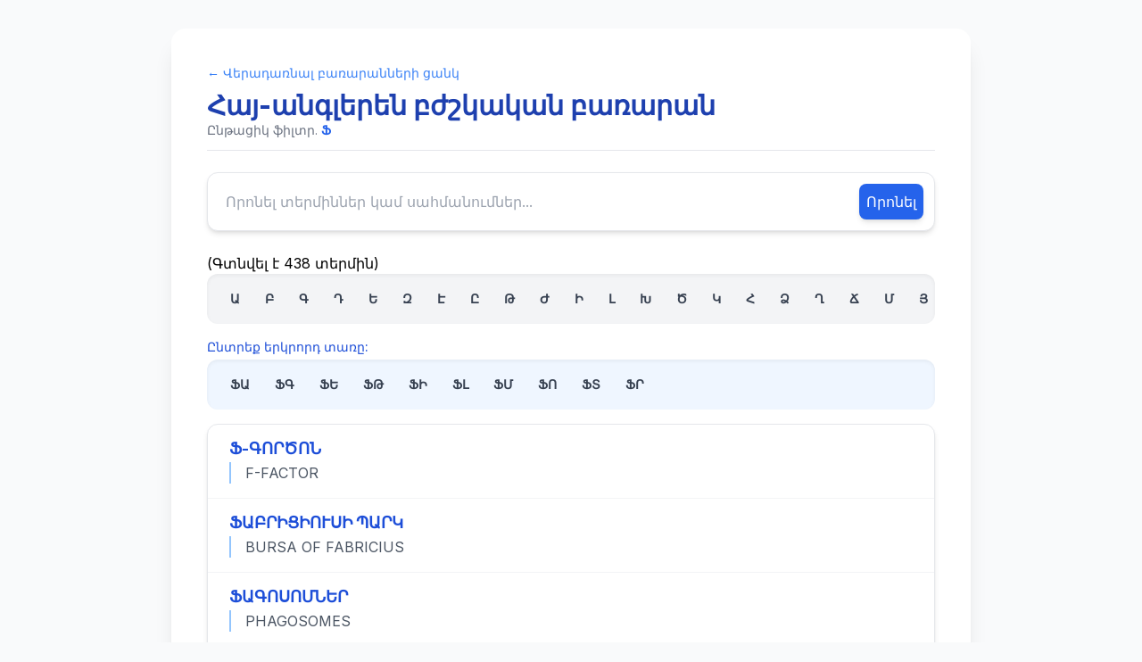

--- FILE ---
content_type: text/html; charset=UTF-8
request_url: https://medindex.am/glossary/index.php/list/Armenian-English+Medical/,%D5%96,%D4%B1,%D4%B3.xhtml
body_size: 23212
content:
    <!DOCTYPE html>
    <html lang="hy">
    <head>
        <meta charset="UTF-8">
        <meta name="viewport" content="width=device-width, initial-scale=1.0">
        <title>Բառեր: Հայ-անգլերեն բժշկական բառարան - Ֆ</title>
        <script src="https://cdn.tailwindcss.com" type="cda2fd3b8990518ebad7199a-text/javascript"></script>
        <style>
            @import url('https://fonts.googleapis.com/css2?family=Inter:wght@100..900&display=swap');
            body { font-family: 'Inter', sans-serif; }
            .no-scrollbar::-webkit-scrollbar { display: none; }
            .no-scrollbar { -ms-overflow-style: none; scrollbar-width: none; }
            /* Դիագնոստիկ բլոկի ոճավորում */
            .debug-block {
                background-color: #fef3c7; /* yellow-100 */
                border: 1px solid #f59e0b; /* amber-500 */
                color: #b45309; /* amber-700 */
                font-size: 0.75rem;
                padding: 0.75rem;
                border-radius: 0.5rem;
                margin-bottom: 1.5rem;
                word-break: break-all;
            }
        </style>
    </head>
    <body class="bg-gray-50 min-h-screen p-4 sm:p-8">
    
        <div class="max-w-4xl mx-auto bg-white shadow-xl rounded-2xl p-6 lg:p-10">

            <!-- ԱԽՏՈՐՈՇՄԱՆ ՏՎՅԱԼՆԵՐԻ ԲԼՈԿ (DEBUG BLOCK) -->
         <!--   <div class="debug-block">
                <strong class="block mb-1 text-sm font-bold text-red-600">ԱԽՏՈՐՈՇՄԱՆ ՏՎՅԱԼՆԵՐ (DEBUG DATA)</strong>
                <p><strong>Ընթացիկ Ֆիլտր ($current_initials):</strong> Ֆ (Երկարություն: 1)</p>
                <p><strong>Առաջին Տառ ($initial1):</strong> Ֆ</p>
                
                <hr class="my-2 border-amber-500/50" />
                
                <p class="font-bold">ԾԱՌԻ ԿԱՌՈՒՑՎԱԾՔԻ ԱԽՏՈՐՈՇՈՒՄ:</p>
                <p><strong>Ախտորոշիչ Ստուգման Կարգավիճակ:</strong> ՀԱՍԱՆԵԼԻ Է</p>
                <p><strong>Ախտորոշիչ SQL:</strong> <code>SELECT EXISTS(SELECT 1 FROM `gw_armeng` WHERE term_1 = &#039;Ա&#039; AND term_2 != &#039;&#039; LIMIT 1) AS segment_exists</code></p>
                
                <hr class="my-2 border-amber-500/50" />
                
                <p class="font-bold">ԸՆԹԱՑԻԿ ՖԻԼՏՐԻ ՀԱՐՑՈՒՄ:</p>
                <p class="mt-2"><strong>Հարցում Հաջորդ Սեգմենտների Համար:</strong> <code>SELECT DISTINCT CONCAT(term_1, term_2) AS initial_segment 
                FROM `gw_armeng` 
                WHERE term_1 = &#039;Ֆ&#039; AND term_2 != &#039;&#039; 
                ORDER BY initial_segment ASC</code></p>
                <p class="mt-2">
                    <strong>Հասանելի Հաջորդ Սեգմենտներ ($available_segments):</strong> 
                    <span class="font-mono">[&quot;ՖԱ&quot;,&quot;ՖԳ&quot;,&quot;ՖԵ&quot;,&quot;ՖԹ&quot;,&quot;ՖԻ&quot;,&quot;ՖԼ&quot;,&quot;ՖՄ&quot;,&quot;ՖՈ&quot;,&quot;ՖՏ&quot;,&quot;ՖՐ&quot;]</span>
                </p>
                <p class="mt-2">
                    <strong>ՏԵՐՄԻՆՆԵՐԸ ՑՈՒՑԱԴՐՎՈՒՄ ԵՆ:</strong> 
                    <span class="font-bold text-green-700">ԱՅՈ (Գտնվել է 438 տերմին)</span>
                </p>
            </div>-->
            <!-- ԱՎԱՐՏ ԱԽՏՈՐՈՇՄԱՆ ԲԼՈԿԻ -->

            <header class="mb-6 border-b pb-3">
                <a href="/glossary/index.php" class="text-sm text-blue-500 hover:text-blue-700 transition duration-150 block mb-2">
                    &larr; Վերադառնալ բառարանների ցանկ
                </a>
                <h1 class="text-3xl font-extrabold text-blue-800">
                    Հայ-անգլերեն բժշկական բառարան                </h1>
                <p class="text-sm text-gray-500">
                    Ընթացիկ ֆիլտր. <span class="font-bold text-blue-600">Ֆ</span>
                </p>
            </header>
            
                <form id="search-form" 
          action="/glossary/index.php/search/Armenian-English+Medical/" 
          method="GET"
          class="mb-6 flex space-x-2 p-3 bg-white border border-gray-200 rounded-xl shadow-md">
        
        <input type="text" 
               name="query"
               id="search-input"
               placeholder="Որոնել տերմիններ կամ սահմանումներ..."
               class="flex-grow p-2 border-none focus:ring-0 focus:outline-none text-gray-700 rounded-lg"
               required />
        
        <button type="submit" 
                class="bg-blue-600 text-white p-2 rounded-lg hover:bg-blue-700 transition duration-150 shadow-md">
            Որոնել
        </button>
        
        <!-- JavaScript-ը կկարգավորի URL-ի ձևավորումը onSubmit -->
        <script type="cda2fd3b8990518ebad7199a-text/javascript">
            document.getElementById('search-form').onsubmit = function(e) {
                e.preventDefault();
                const query = document.getElementById('search-input').value;
                const urlSlug = 'Armenian-English+Medical';
                const encodedQuery = encodeURIComponent(query);
                const scriptPath = '/glossary/index.php';
                
                // Նոր URL-ը՝ /index.php/search/slug/query.xhtml
                const newUrl = `${scriptPath}/search/${urlSlug}/${encodedQuery}.xhtml`;
                window.location.href = newUrl;
            };
        </script>
    </form>
     (Գտնվել է 438 տերմին)            <!-- Առաջին Մակարդակի Նավիգացիա (Հիմնական Այբբեն) -->
            <nav class="mb-4 p-3 bg-gray-100 rounded-xl shadow-inner overflow-x-auto whitespace-nowrap flex no-scrollbar">
                <h2 class="sr-only">Առաջին Մակարդակի Ինդեքս</h2>
                                                        <a 
                        href="/glossary/index.php/list/Armenian-English+Medical,%D4%B1.xhtml" 
                        class="inline-block px-3 py-1 m-0.5 text-sm font-semibold rounded-lg transition-all duration-200 
                               text-gray-700 hover:bg-blue-200"
                    >
                        Ա                    </a>
                                                        <a 
                        href="/glossary/index.php/list/Armenian-English+Medical,%D4%B2.xhtml" 
                        class="inline-block px-3 py-1 m-0.5 text-sm font-semibold rounded-lg transition-all duration-200 
                               text-gray-700 hover:bg-blue-200"
                    >
                        Բ                    </a>
                                                        <a 
                        href="/glossary/index.php/list/Armenian-English+Medical,%D4%B3.xhtml" 
                        class="inline-block px-3 py-1 m-0.5 text-sm font-semibold rounded-lg transition-all duration-200 
                               text-gray-700 hover:bg-blue-200"
                    >
                        Գ                    </a>
                                                        <a 
                        href="/glossary/index.php/list/Armenian-English+Medical,%D4%B4.xhtml" 
                        class="inline-block px-3 py-1 m-0.5 text-sm font-semibold rounded-lg transition-all duration-200 
                               text-gray-700 hover:bg-blue-200"
                    >
                        Դ                    </a>
                                                        <a 
                        href="/glossary/index.php/list/Armenian-English+Medical,%D4%B5.xhtml" 
                        class="inline-block px-3 py-1 m-0.5 text-sm font-semibold rounded-lg transition-all duration-200 
                               text-gray-700 hover:bg-blue-200"
                    >
                        Ե                    </a>
                                                        <a 
                        href="/glossary/index.php/list/Armenian-English+Medical,%D4%B6.xhtml" 
                        class="inline-block px-3 py-1 m-0.5 text-sm font-semibold rounded-lg transition-all duration-200 
                               text-gray-700 hover:bg-blue-200"
                    >
                        Զ                    </a>
                                                        <a 
                        href="/glossary/index.php/list/Armenian-English+Medical,%D4%B7.xhtml" 
                        class="inline-block px-3 py-1 m-0.5 text-sm font-semibold rounded-lg transition-all duration-200 
                               text-gray-700 hover:bg-blue-200"
                    >
                        Է                    </a>
                                                        <a 
                        href="/glossary/index.php/list/Armenian-English+Medical,%D4%B8.xhtml" 
                        class="inline-block px-3 py-1 m-0.5 text-sm font-semibold rounded-lg transition-all duration-200 
                               text-gray-700 hover:bg-blue-200"
                    >
                        Ը                    </a>
                                                        <a 
                        href="/glossary/index.php/list/Armenian-English+Medical,%D4%B9.xhtml" 
                        class="inline-block px-3 py-1 m-0.5 text-sm font-semibold rounded-lg transition-all duration-200 
                               text-gray-700 hover:bg-blue-200"
                    >
                        Թ                    </a>
                                                        <a 
                        href="/glossary/index.php/list/Armenian-English+Medical,%D4%BA.xhtml" 
                        class="inline-block px-3 py-1 m-0.5 text-sm font-semibold rounded-lg transition-all duration-200 
                               text-gray-700 hover:bg-blue-200"
                    >
                        Ժ                    </a>
                                                        <a 
                        href="/glossary/index.php/list/Armenian-English+Medical,%D4%BB.xhtml" 
                        class="inline-block px-3 py-1 m-0.5 text-sm font-semibold rounded-lg transition-all duration-200 
                               text-gray-700 hover:bg-blue-200"
                    >
                        Ի                    </a>
                                                        <a 
                        href="/glossary/index.php/list/Armenian-English+Medical,%D4%BC.xhtml" 
                        class="inline-block px-3 py-1 m-0.5 text-sm font-semibold rounded-lg transition-all duration-200 
                               text-gray-700 hover:bg-blue-200"
                    >
                        Լ                    </a>
                                                        <a 
                        href="/glossary/index.php/list/Armenian-English+Medical,%D4%BD.xhtml" 
                        class="inline-block px-3 py-1 m-0.5 text-sm font-semibold rounded-lg transition-all duration-200 
                               text-gray-700 hover:bg-blue-200"
                    >
                        Խ                    </a>
                                                        <a 
                        href="/glossary/index.php/list/Armenian-English+Medical,%D4%BE.xhtml" 
                        class="inline-block px-3 py-1 m-0.5 text-sm font-semibold rounded-lg transition-all duration-200 
                               text-gray-700 hover:bg-blue-200"
                    >
                        Ծ                    </a>
                                                        <a 
                        href="/glossary/index.php/list/Armenian-English+Medical,%D4%BF.xhtml" 
                        class="inline-block px-3 py-1 m-0.5 text-sm font-semibold rounded-lg transition-all duration-200 
                               text-gray-700 hover:bg-blue-200"
                    >
                        Կ                    </a>
                                                        <a 
                        href="/glossary/index.php/list/Armenian-English+Medical,%D5%80.xhtml" 
                        class="inline-block px-3 py-1 m-0.5 text-sm font-semibold rounded-lg transition-all duration-200 
                               text-gray-700 hover:bg-blue-200"
                    >
                        Հ                    </a>
                                                        <a 
                        href="/glossary/index.php/list/Armenian-English+Medical,%D5%81.xhtml" 
                        class="inline-block px-3 py-1 m-0.5 text-sm font-semibold rounded-lg transition-all duration-200 
                               text-gray-700 hover:bg-blue-200"
                    >
                        Ձ                    </a>
                                                        <a 
                        href="/glossary/index.php/list/Armenian-English+Medical,%D5%82.xhtml" 
                        class="inline-block px-3 py-1 m-0.5 text-sm font-semibold rounded-lg transition-all duration-200 
                               text-gray-700 hover:bg-blue-200"
                    >
                        Ղ                    </a>
                                                        <a 
                        href="/glossary/index.php/list/Armenian-English+Medical,%D5%83.xhtml" 
                        class="inline-block px-3 py-1 m-0.5 text-sm font-semibold rounded-lg transition-all duration-200 
                               text-gray-700 hover:bg-blue-200"
                    >
                        Ճ                    </a>
                                                        <a 
                        href="/glossary/index.php/list/Armenian-English+Medical,%D5%84.xhtml" 
                        class="inline-block px-3 py-1 m-0.5 text-sm font-semibold rounded-lg transition-all duration-200 
                               text-gray-700 hover:bg-blue-200"
                    >
                        Մ                    </a>
                                                        <a 
                        href="/glossary/index.php/list/Armenian-English+Medical,%D5%85.xhtml" 
                        class="inline-block px-3 py-1 m-0.5 text-sm font-semibold rounded-lg transition-all duration-200 
                               text-gray-700 hover:bg-blue-200"
                    >
                        Յ                    </a>
                                                        <a 
                        href="/glossary/index.php/list/Armenian-English+Medical,%D5%86.xhtml" 
                        class="inline-block px-3 py-1 m-0.5 text-sm font-semibold rounded-lg transition-all duration-200 
                               text-gray-700 hover:bg-blue-200"
                    >
                        Ն                    </a>
                                                        <a 
                        href="/glossary/index.php/list/Armenian-English+Medical,%D5%87.xhtml" 
                        class="inline-block px-3 py-1 m-0.5 text-sm font-semibold rounded-lg transition-all duration-200 
                               text-gray-700 hover:bg-blue-200"
                    >
                        Շ                    </a>
                                                        <a 
                        href="/glossary/index.php/list/Armenian-English+Medical,%D5%88.xhtml" 
                        class="inline-block px-3 py-1 m-0.5 text-sm font-semibold rounded-lg transition-all duration-200 
                               text-gray-700 hover:bg-blue-200"
                    >
                        Ո                    </a>
                                                        <a 
                        href="/glossary/index.php/list/Armenian-English+Medical,%D5%89.xhtml" 
                        class="inline-block px-3 py-1 m-0.5 text-sm font-semibold rounded-lg transition-all duration-200 
                               text-gray-700 hover:bg-blue-200"
                    >
                        Չ                    </a>
                                                        <a 
                        href="/glossary/index.php/list/Armenian-English+Medical,%D5%8A.xhtml" 
                        class="inline-block px-3 py-1 m-0.5 text-sm font-semibold rounded-lg transition-all duration-200 
                               text-gray-700 hover:bg-blue-200"
                    >
                        Պ                    </a>
                                                        <a 
                        href="/glossary/index.php/list/Armenian-English+Medical,%D5%8B.xhtml" 
                        class="inline-block px-3 py-1 m-0.5 text-sm font-semibold rounded-lg transition-all duration-200 
                               text-gray-700 hover:bg-blue-200"
                    >
                        Ջ                    </a>
                                                        <a 
                        href="/glossary/index.php/list/Armenian-English+Medical,%D5%8C.xhtml" 
                        class="inline-block px-3 py-1 m-0.5 text-sm font-semibold rounded-lg transition-all duration-200 
                               text-gray-700 hover:bg-blue-200"
                    >
                        Ռ                    </a>
                                                        <a 
                        href="/glossary/index.php/list/Armenian-English+Medical,%D5%8D.xhtml" 
                        class="inline-block px-3 py-1 m-0.5 text-sm font-semibold rounded-lg transition-all duration-200 
                               text-gray-700 hover:bg-blue-200"
                    >
                        Ս                    </a>
                                                        <a 
                        href="/glossary/index.php/list/Armenian-English+Medical,%D5%8E.xhtml" 
                        class="inline-block px-3 py-1 m-0.5 text-sm font-semibold rounded-lg transition-all duration-200 
                               text-gray-700 hover:bg-blue-200"
                    >
                        Վ                    </a>
                                                        <a 
                        href="/glossary/index.php/list/Armenian-English+Medical,%D5%8F.xhtml" 
                        class="inline-block px-3 py-1 m-0.5 text-sm font-semibold rounded-lg transition-all duration-200 
                               text-gray-700 hover:bg-blue-200"
                    >
                        Տ                    </a>
                                                        <a 
                        href="/glossary/index.php/list/Armenian-English+Medical,%D5%90.xhtml" 
                        class="inline-block px-3 py-1 m-0.5 text-sm font-semibold rounded-lg transition-all duration-200 
                               text-gray-700 hover:bg-blue-200"
                    >
                        Ր                    </a>
                                                        <a 
                        href="/glossary/index.php/list/Armenian-English+Medical,%D5%91.xhtml" 
                        class="inline-block px-3 py-1 m-0.5 text-sm font-semibold rounded-lg transition-all duration-200 
                               text-gray-700 hover:bg-blue-200"
                    >
                        Ց                    </a>
                                                        <a 
                        href="/glossary/index.php/list/Armenian-English+Medical,%D5%88%D6%82.xhtml" 
                        class="inline-block px-3 py-1 m-0.5 text-sm font-semibold rounded-lg transition-all duration-200 
                               text-gray-700 hover:bg-blue-200"
                    >
                        Ու                    </a>
                                                        <a 
                        href="/glossary/index.php/list/Armenian-English+Medical,%D5%93.xhtml" 
                        class="inline-block px-3 py-1 m-0.5 text-sm font-semibold rounded-lg transition-all duration-200 
                               text-gray-700 hover:bg-blue-200"
                    >
                        Փ                    </a>
                                                        <a 
                        href="/glossary/index.php/list/Armenian-English+Medical,%D5%94.xhtml" 
                        class="inline-block px-3 py-1 m-0.5 text-sm font-semibold rounded-lg transition-all duration-200 
                               text-gray-700 hover:bg-blue-200"
                    >
                        Ք                    </a>
                                                        <a 
                        href="/glossary/index.php/list/Armenian-English+Medical,%D5%95.xhtml" 
                        class="inline-block px-3 py-1 m-0.5 text-sm font-semibold rounded-lg transition-all duration-200 
                               text-gray-700 hover:bg-blue-200"
                    >
                        Օ                    </a>
                                                        <a 
                        href="/glossary/index.php/list/Armenian-English+Medical,%D5%96.xhtml" 
                        class="inline-block px-3 py-1 m-0.5 text-sm font-semibold rounded-lg transition-all duration-200 
                               bg-blue-600 text-white shadow-lg"
                    >
                        Ֆ                    </a>
                            </nav>

            <!-- Երկրորդ/Երրորդ Մակարդակի Նավիգացիա (Սեգմենտներ) -->
                                    <div class="mb-4">
                <p class="text-sm font-medium mb-1 text-blue-700">Ընտրեք երկրորդ տառը:</p>
                <nav class="p-3 bg-blue-50 rounded-xl shadow-inner overflow-x-auto whitespace-nowrap flex no-scrollbar">
                    <h2 class="sr-only">Մակարդակ 2 Ինդեքս</h2>
                                                                    <a 
                            href="/glossary/index.php/list/Armenian-English+Medical,%D5%96%D4%B1.xhtml" 
                            class="inline-block px-3 py-1 m-0.5 text-sm font-semibold rounded-lg transition-all duration-200 
                                   text-gray-700 hover:bg-blue-200"
                        >
                            ՖԱ                        </a>
                                                                    <a 
                            href="/glossary/index.php/list/Armenian-English+Medical,%D5%96%D4%B3.xhtml" 
                            class="inline-block px-3 py-1 m-0.5 text-sm font-semibold rounded-lg transition-all duration-200 
                                   text-gray-700 hover:bg-blue-200"
                        >
                            ՖԳ                        </a>
                                                                    <a 
                            href="/glossary/index.php/list/Armenian-English+Medical,%D5%96%D4%B5.xhtml" 
                            class="inline-block px-3 py-1 m-0.5 text-sm font-semibold rounded-lg transition-all duration-200 
                                   text-gray-700 hover:bg-blue-200"
                        >
                            ՖԵ                        </a>
                                                                    <a 
                            href="/glossary/index.php/list/Armenian-English+Medical,%D5%96%D4%B9.xhtml" 
                            class="inline-block px-3 py-1 m-0.5 text-sm font-semibold rounded-lg transition-all duration-200 
                                   text-gray-700 hover:bg-blue-200"
                        >
                            ՖԹ                        </a>
                                                                    <a 
                            href="/glossary/index.php/list/Armenian-English+Medical,%D5%96%D4%BB.xhtml" 
                            class="inline-block px-3 py-1 m-0.5 text-sm font-semibold rounded-lg transition-all duration-200 
                                   text-gray-700 hover:bg-blue-200"
                        >
                            ՖԻ                        </a>
                                                                    <a 
                            href="/glossary/index.php/list/Armenian-English+Medical,%D5%96%D4%BC.xhtml" 
                            class="inline-block px-3 py-1 m-0.5 text-sm font-semibold rounded-lg transition-all duration-200 
                                   text-gray-700 hover:bg-blue-200"
                        >
                            ՖԼ                        </a>
                                                                    <a 
                            href="/glossary/index.php/list/Armenian-English+Medical,%D5%96%D5%84.xhtml" 
                            class="inline-block px-3 py-1 m-0.5 text-sm font-semibold rounded-lg transition-all duration-200 
                                   text-gray-700 hover:bg-blue-200"
                        >
                            ՖՄ                        </a>
                                                                    <a 
                            href="/glossary/index.php/list/Armenian-English+Medical,%D5%96%D5%88.xhtml" 
                            class="inline-block px-3 py-1 m-0.5 text-sm font-semibold rounded-lg transition-all duration-200 
                                   text-gray-700 hover:bg-blue-200"
                        >
                            ՖՈ                        </a>
                                                                    <a 
                            href="/glossary/index.php/list/Armenian-English+Medical,%D5%96%D5%8F.xhtml" 
                            class="inline-block px-3 py-1 m-0.5 text-sm font-semibold rounded-lg transition-all duration-200 
                                   text-gray-700 hover:bg-blue-200"
                        >
                            ՖՏ                        </a>
                                                                    <a 
                            href="/glossary/index.php/list/Armenian-English+Medical,%D5%96%D5%90.xhtml" 
                            class="inline-block px-3 py-1 m-0.5 text-sm font-semibold rounded-lg transition-all duration-200 
                                   text-gray-700 hover:bg-blue-200"
                        >
                            ՖՐ                        </a>
                                    </nav>
            </div>
                
            <!-- Տերմինների Ցուցակ -->
                            
                <div class="mb-8">
                    <div class="divide-y divide-gray-100 border border-gray-200 rounded-xl shadow-md overflow-hidden">
                                                                                <a href="/glossary/index.php/term/Armenian-English+Medical/%D5%96-%D4%B3%D5%88%D5%90%D4%BE%D5%88%D5%86.xhtml" 
                               class="block py-4 px-6 transition duration-150 hover:bg-blue-50/70 group"
                               aria-label="Դիտել «Ֆ-ԳՈՐԾՈՆ» տերմինի ամբողջական սահմանումը"
                            >
                                <div class="text-lg font-bold text-blue-700 leading-tight mb-1 group-hover:text-blue-800">
                                    Ֆ-ԳՈՐԾՈՆ                                </div>
                                <div class="text-gray-600 pl-4 border-l-2 border-blue-300">
                                    F-FACTOR                                </div>
                            </a>
                                                                                <a href="/glossary/index.php/term/Armenian-English+Medical/%D5%96%D4%B1%D4%B2%D5%90%D4%BB%D5%91%D4%BB%D5%88%D5%92%D5%8D%D4%BB+%D5%8A%D4%B1%D5%90%D4%BF.xhtml" 
                               class="block py-4 px-6 transition duration-150 hover:bg-blue-50/70 group"
                               aria-label="Դիտել «ՖԱԲՐԻՑԻՈՒՍԻ ՊԱՐԿ» տերմինի ամբողջական սահմանումը"
                            >
                                <div class="text-lg font-bold text-blue-700 leading-tight mb-1 group-hover:text-blue-800">
                                    ՖԱԲՐԻՑԻՈՒՍԻ ՊԱՐԿ                                </div>
                                <div class="text-gray-600 pl-4 border-l-2 border-blue-300">
                                    BURSA OF FABRICIUS                                </div>
                            </a>
                                                                                <a href="/glossary/index.php/term/Armenian-English+Medical/%D5%96%D4%B1%D4%B3%D5%88%D5%8D%D5%88%D5%84%D5%86%D4%B5%D5%90.xhtml" 
                               class="block py-4 px-6 transition duration-150 hover:bg-blue-50/70 group"
                               aria-label="Դիտել «ՖԱԳՈՍՈՄՆԵՐ» տերմինի ամբողջական սահմանումը"
                            >
                                <div class="text-lg font-bold text-blue-700 leading-tight mb-1 group-hover:text-blue-800">
                                    ՖԱԳՈՍՈՄՆԵՐ                                </div>
                                <div class="text-gray-600 pl-4 border-l-2 border-blue-300">
                                    PHAGOSOMES                                </div>
                            </a>
                                                                                <a href="/glossary/index.php/term/Armenian-English+Medical/%D5%96%D4%B1%D4%B3%D5%88%D5%91%D4%BB%D5%8F%D5%86%D4%B5%D5%90.xhtml" 
                               class="block py-4 px-6 transition duration-150 hover:bg-blue-50/70 group"
                               aria-label="Դիտել «ՖԱԳՈՑԻՏՆԵՐ» տերմինի ամբողջական սահմանումը"
                            >
                                <div class="text-lg font-bold text-blue-700 leading-tight mb-1 group-hover:text-blue-800">
                                    ՖԱԳՈՑԻՏՆԵՐ                                </div>
                                <div class="text-gray-600 pl-4 border-l-2 border-blue-300">
                                    PHAGOCYTES                                </div>
                            </a>
                                                                                <a href="/glossary/index.php/term/Armenian-English+Medical/%D5%96%D4%B1%D4%B3%D5%88%D5%91%D4%BB%D5%8F%D5%86%D4%B5%D5%90%D4%BB+%D4%B2%D4%B1%D4%BF%D5%8F%D4%B5%D5%90%D4%BB%D4%B1%D5%8D%D5%8A%D4%B1%D5%86+%D5%96%D5%88%D5%92%D5%86%D4%BF%D5%91%D4%BB%D4%B1%D5%85%D4%BB+%D4%BD%D4%B1%D5%86%D4%B3%D4%B1%D5%90%D5%88%D5%92%D5%84.xhtml" 
                               class="block py-4 px-6 transition duration-150 hover:bg-blue-50/70 group"
                               aria-label="Դիտել «ՖԱԳՈՑԻՏՆԵՐԻ ԲԱԿՏԵՐԻԱՍՊԱՆ ՖՈՒՆԿՑԻԱՅԻ ԽԱՆԳԱՐՈՒՄ» տերմինի ամբողջական սահմանումը"
                            >
                                <div class="text-lg font-bold text-blue-700 leading-tight mb-1 group-hover:text-blue-800">
                                    ՖԱԳՈՑԻՏՆԵՐԻ ԲԱԿՏԵՐԻԱՍՊԱՆ ՖՈՒՆԿՑԻԱՅԻ ԽԱՆԳԱՐՈՒՄ                                </div>
                                <div class="text-gray-600 pl-4 border-l-2 border-blue-300">
                                    PHAGOCYTE BACTERICIDAL DYSFUNCTION                                </div>
                            </a>
                                                                                <a href="/glossary/index.php/term/Armenian-English+Medical/%D5%96%D4%B1%D4%B3%D5%88%D5%91%D4%BB%D5%8F%D5%88%D4%B6.xhtml" 
                               class="block py-4 px-6 transition duration-150 hover:bg-blue-50/70 group"
                               aria-label="Դիտել «ՖԱԳՈՑԻՏՈԶ» տերմինի ամբողջական սահմանումը"
                            >
                                <div class="text-lg font-bold text-blue-700 leading-tight mb-1 group-hover:text-blue-800">
                                    ՖԱԳՈՑԻՏՈԶ                                </div>
                                <div class="text-gray-600 pl-4 border-l-2 border-blue-300">
                                    PHAGOCYTOSIS                                </div>
                            </a>
                                                                                <a href="/glossary/index.php/term/Armenian-English+Medical/%D5%96%D4%B1%D4%B4.xhtml" 
                               class="block py-4 px-6 transition duration-150 hover:bg-blue-50/70 group"
                               aria-label="Դիտել «ՖԱԴ» տերմինի ամբողջական սահմանումը"
                            >
                                <div class="text-lg font-bold text-blue-700 leading-tight mb-1 group-hover:text-blue-800">
                                    ՖԱԴ                                </div>
                                <div class="text-gray-600 pl-4 border-l-2 border-blue-300">
                                    FAD                                </div>
                            </a>
                                                                                <a href="/glossary/index.php/term/Armenian-English+Medical/%D5%96%D4%B1%D4%B6%D4%B1%D4%B4%D4%BB%D5%86%D4%BB%D5%88%D5%92%D5%84.xhtml" 
                               class="block py-4 px-6 transition duration-150 hover:bg-blue-50/70 group"
                               aria-label="Դիտել «ՖԱԶԱԴԻՆԻՈՒՄ» տերմինի ամբողջական սահմանումը"
                            >
                                <div class="text-lg font-bold text-blue-700 leading-tight mb-1 group-hover:text-blue-800">
                                    ՖԱԶԱԴԻՆԻՈՒՄ                                </div>
                                <div class="text-gray-600 pl-4 border-l-2 border-blue-300">
                                    FAZADINIUM                                </div>
                            </a>
                                                                                <a href="/glossary/index.php/term/Armenian-English+Medical/%D5%96%D4%B1%D4%BC%D5%88%D4%BB%D4%B4%D4%BB%D5%86.xhtml" 
                               class="block py-4 px-6 transition duration-150 hover:bg-blue-50/70 group"
                               aria-label="Դիտել «ՖԱԼՈԻԴԻՆ» տերմինի ամբողջական սահմանումը"
                            >
                                <div class="text-lg font-bold text-blue-700 leading-tight mb-1 group-hover:text-blue-800">
                                    ՖԱԼՈԻԴԻՆ                                </div>
                                <div class="text-gray-600 pl-4 border-l-2 border-blue-300">
                                    PHALLOIDINE                                </div>
                            </a>
                                                                                <a href="/glossary/index.php/term/Armenian-English+Medical/%D5%96%D4%B1%D4%BF%D5%88%D5%92%D4%BC%D5%8F%D4%B5%D5%8F+%D4%B1%D5%8F%D4%B1%D5%84%D5%86%D4%B1%D4%B2%D5%88%D5%92%D4%BA%D4%B1%D4%BF%D4%B1%D5%86+%28%D4%B4%D4%B1%D5%8D%D4%B1%D4%BD%D5%88%D5%8D%D4%B1%D4%BF%D4%B1%D5%86+%D4%BF%D4%B1%D4%B6%D5%84%29.xhtml" 
                               class="block py-4 px-6 transition duration-150 hover:bg-blue-50/70 group"
                               aria-label="Դիտել «ՖԱԿՈՒԼՏԵՏ ԱՏԱՄՆԱԲՈՒԺԱԿԱՆ (ԴԱՍԱԽՈՍԱԿԱՆ ԿԱԶՄ)» տերմինի ամբողջական սահմանումը"
                            >
                                <div class="text-lg font-bold text-blue-700 leading-tight mb-1 group-hover:text-blue-800">
                                    ՖԱԿՈՒԼՏԵՏ ԱՏԱՄՆԱԲՈՒԺԱԿԱՆ (ԴԱՍԱԽՈՍԱԿԱՆ ԿԱԶՄ)                                </div>
                                <div class="text-gray-600 pl-4 border-l-2 border-blue-300">
                                    FACULTY, DENTAL                                </div>
                            </a>
                                                                                <a href="/glossary/index.php/term/Armenian-English+Medical/%D5%96%D4%B1%D4%BF%D5%88%D5%92%D4%BC%D5%8F%D4%B5%D5%8F+%D4%B2%D4%BA%D5%87%D4%BF%D4%B1%D4%BF%D4%B1%D5%86%2C+%D4%B4%D4%B1%D5%8D%D4%B1%D4%BD%D5%88%D5%8D%D4%B1%D4%BF%D4%B1%D5%86+%D4%BF%D4%B1%D4%B6%D5%84.xhtml" 
                               class="block py-4 px-6 transition duration-150 hover:bg-blue-50/70 group"
                               aria-label="Դիտել «ՖԱԿՈՒԼՏԵՏ ԲԺՇԿԱԿԱՆ, ԴԱՍԱԽՈՍԱԿԱՆ ԿԱԶՄ» տերմինի ամբողջական սահմանումը"
                            >
                                <div class="text-lg font-bold text-blue-700 leading-tight mb-1 group-hover:text-blue-800">
                                    ՖԱԿՈՒԼՏԵՏ ԲԺՇԿԱԿԱՆ, ԴԱՍԱԽՈՍԱԿԱՆ ԿԱԶՄ                                </div>
                                <div class="text-gray-600 pl-4 border-l-2 border-blue-300">
                                    FACULTY MEDICAL                                </div>
                            </a>
                                                                                <a href="/glossary/index.php/term/Armenian-English+Medical/%D5%96%D4%B1%D4%BF%D5%88%D5%92%D4%BC%D5%8F%D4%B5%D5%8F%2C+%D4%B4%D4%B1%D5%8D%D4%B1%D4%BD%D5%88%D5%8D%D4%B1%D4%BF%D4%B1%D5%86+%D4%BF%D4%B1%D4%B6%D5%84.xhtml" 
                               class="block py-4 px-6 transition duration-150 hover:bg-blue-50/70 group"
                               aria-label="Դիտել «ՖԱԿՈՒԼՏԵՏ, ԴԱՍԱԽՈՍԱԿԱՆ ԿԱԶՄ» տերմինի ամբողջական սահմանումը"
                            >
                                <div class="text-lg font-bold text-blue-700 leading-tight mb-1 group-hover:text-blue-800">
                                    ՖԱԿՈՒԼՏԵՏ, ԴԱՍԱԽՈՍԱԿԱՆ ԿԱԶՄ                                </div>
                                <div class="text-gray-600 pl-4 border-l-2 border-blue-300">
                                    FACULTY                                </div>
                            </a>
                                                                                <a href="/glossary/index.php/term/Armenian-English+Medical/%D5%96%D4%B1%D5%84%D5%88%D5%8F%D4%BB%D4%B4%D4%BB%D5%86.xhtml" 
                               class="block py-4 px-6 transition duration-150 hover:bg-blue-50/70 group"
                               aria-label="Դիտել «ՖԱՄՈՏԻԴԻՆ» տերմինի ամբողջական սահմանումը"
                            >
                                <div class="text-lg font-bold text-blue-700 leading-tight mb-1 group-hover:text-blue-800">
                                    ՖԱՄՈՏԻԴԻՆ                                </div>
                                <div class="text-gray-600 pl-4 border-l-2 border-blue-300">
                                    FAMOTIDINE                                </div>
                            </a>
                                                                                <a href="/glossary/index.php/term/Armenian-English+Medical/%D5%96%D4%B1%D5%86%D4%BF%D5%88%D5%86%D4%BB+%D5%80%D4%B1%D5%84%D4%B1%D4%BD%D5%8F%D4%B1%D5%86%D4%BB%D5%87.xhtml" 
                               class="block py-4 px-6 transition duration-150 hover:bg-blue-50/70 group"
                               aria-label="Դիտել «ՖԱՆԿՈՆԻ ՀԱՄԱԽՏԱՆԻՇ» տերմինի ամբողջական սահմանումը"
                            >
                                <div class="text-lg font-bold text-blue-700 leading-tight mb-1 group-hover:text-blue-800">
                                    ՖԱՆԿՈՆԻ ՀԱՄԱԽՏԱՆԻՇ                                </div>
                                <div class="text-gray-600 pl-4 border-l-2 border-blue-300">
                                    FANCONI SYNDROME                                </div>
                            </a>
                                                                                <a href="/glossary/index.php/term/Armenian-English+Medical/%D5%96%D4%B1%D5%86%D4%BF%D5%88%D5%86%D4%BB+%D5%8D%D4%B1%D4%BF%D4%B1%D5%8E%D4%B1%D5%90%D5%85%D5%88%D5%92%D5%86%D5%88%D5%92%D4%B9%D5%85%D5%88%D5%92%D5%86.xhtml" 
                               class="block py-4 px-6 transition duration-150 hover:bg-blue-50/70 group"
                               aria-label="Դիտել «ՖԱՆԿՈՆԻ ՍԱԿԱՎԱՐՅՈՒՆՈՒԹՅՈՒՆ» տերմինի ամբողջական սահմանումը"
                            >
                                <div class="text-lg font-bold text-blue-700 leading-tight mb-1 group-hover:text-blue-800">
                                    ՖԱՆԿՈՆԻ ՍԱԿԱՎԱՐՅՈՒՆՈՒԹՅՈՒՆ                                </div>
                                <div class="text-gray-600 pl-4 border-l-2 border-blue-300">
                                    FANCONI&amp;quot;S ANEMIA                                </div>
                            </a>
                                                                                <a href="/glossary/index.php/term/Armenian-English+Medical/%D5%96%D4%B1%D5%86%D5%8F%D4%B1%D4%B6%D4%BB%D4%B1+%28%D4%B5%D5%90%D4%B5%D5%8E%D4%B1%D4%BF%D4%B1%D5%85%D5%88%D5%92%D4%B9%D5%85%D5%88%D5%92%D5%86%29.xhtml" 
                               class="block py-4 px-6 transition duration-150 hover:bg-blue-50/70 group"
                               aria-label="Դիտել «ՖԱՆՏԱԶԻԱ (ԵՐԵՎԱԿԱՅՈՒԹՅՈՒՆ)» տերմինի ամբողջական սահմանումը"
                            >
                                <div class="text-lg font-bold text-blue-700 leading-tight mb-1 group-hover:text-blue-800">
                                    ՖԱՆՏԱԶԻԱ (ԵՐԵՎԱԿԱՅՈՒԹՅՈՒՆ)                                </div>
                                <div class="text-gray-600 pl-4 border-l-2 border-blue-300">
                                    FANTASY                                </div>
                            </a>
                                                                                <a href="/glossary/index.php/term/Armenian-English+Medical/%D5%96%D4%B1%D5%86%D5%8F%D5%88%D5%84%D4%B1%D5%85%D4%BB%D5%86+%D5%8E%D4%B5%D5%90%D5%8B%D4%B1%D5%8E%D5%88%D5%90%D5%88%D5%92%D4%B9%D5%85%D5%88%D5%92%D5%86.xhtml" 
                               class="block py-4 px-6 transition duration-150 hover:bg-blue-50/70 group"
                               aria-label="Դիտել «ՖԱՆՏՈՄԱՅԻՆ ՎԵՐՋԱՎՈՐՈՒԹՅՈՒՆ» տերմինի ամբողջական սահմանումը"
                            >
                                <div class="text-lg font-bold text-blue-700 leading-tight mb-1 group-hover:text-blue-800">
                                    ՖԱՆՏՈՄԱՅԻՆ ՎԵՐՋԱՎՈՐՈՒԹՅՈՒՆ                                </div>
                                <div class="text-gray-600 pl-4 border-l-2 border-blue-300">
                                    PHANTOM LIMB                                </div>
                            </a>
                                                                                <a href="/glossary/index.php/term/Armenian-English+Medical/%D5%96%D4%B1%D5%86%D5%96%D5%8F.xhtml" 
                               class="block py-4 px-6 transition duration-150 hover:bg-blue-50/70 group"
                               aria-label="Դիտել «ՖԱՆՖՏ» տերմինի ամբողջական սահմանումը"
                            >
                                <div class="text-lg font-bold text-blue-700 leading-tight mb-1 group-hover:text-blue-800">
                                    ՖԱՆՖՏ                                </div>
                                <div class="text-gray-600 pl-4 border-l-2 border-blue-300">
                                    FANFT                                </div>
                            </a>
                                                                                <a href="/glossary/index.php/term/Armenian-English+Medical/%D5%96%D4%B1%D5%8D%D5%91%D4%BB%D4%B1.xhtml" 
                               class="block py-4 px-6 transition duration-150 hover:bg-blue-50/70 group"
                               aria-label="Դիտել «ՖԱՍՑԻԱ» տերմինի ամբողջական սահմանումը"
                            >
                                <div class="text-lg font-bold text-blue-700 leading-tight mb-1 group-hover:text-blue-800">
                                    ՖԱՍՑԻԱ                                </div>
                                <div class="text-gray-600 pl-4 border-l-2 border-blue-300">
                                    FASCIA                                </div>
                            </a>
                                                                                <a href="/glossary/index.php/term/Armenian-English+Medical/%D5%96%D4%B1%D5%8D%D5%91%D4%BB%D4%B1+%D4%BC%D4%B1%D5%85%D5%86.xhtml" 
                               class="block py-4 px-6 transition duration-150 hover:bg-blue-50/70 group"
                               aria-label="Դիտել «ՖԱՍՑԻԱ ԼԱՅՆ» տերմինի ամբողջական սահմանումը"
                            >
                                <div class="text-lg font-bold text-blue-700 leading-tight mb-1 group-hover:text-blue-800">
                                    ՖԱՍՑԻԱ ԼԱՅՆ                                </div>
                                <div class="text-gray-600 pl-4 border-l-2 border-blue-300">
                                    FASCIA LATA                                </div>
                            </a>
                                                                                <a href="/glossary/index.php/term/Armenian-English+Medical/%D5%96%D4%B1%D5%8D%D5%91%D4%BB%D4%BC%D5%88%D4%B6.xhtml" 
                               class="block py-4 px-6 transition duration-150 hover:bg-blue-50/70 group"
                               aria-label="Դիտել «ՖԱՍՑԻԼՈԶ» տերմինի ամբողջական սահմանումը"
                            >
                                <div class="text-lg font-bold text-blue-700 leading-tight mb-1 group-hover:text-blue-800">
                                    ՖԱՍՑԻԼՈԶ                                </div>
                                <div class="text-gray-600 pl-4 border-l-2 border-blue-300">
                                    FASCIOLIASIS                                </div>
                            </a>
                                                                                <a href="/glossary/index.php/term/Armenian-English+Medical/%D5%96%D4%B1%D5%8D%D5%91%D4%BB%D4%BF%D5%88%D5%92%D4%BC%D4%B1%D5%91%D4%BB%D4%B1.xhtml" 
                               class="block py-4 px-6 transition duration-150 hover:bg-blue-50/70 group"
                               aria-label="Դիտել «ՖԱՍՑԻԿՈՒԼԱՑԻԱ» տերմինի ամբողջական սահմանումը"
                            >
                                <div class="text-lg font-bold text-blue-700 leading-tight mb-1 group-hover:text-blue-800">
                                    ՖԱՍՑԻԿՈՒԼԱՑԻԱ                                </div>
                                <div class="text-gray-600 pl-4 border-l-2 border-blue-300">
                                    FASCICULATION                                </div>
                            </a>
                                                                                <a href="/glossary/index.php/term/Armenian-English+Medical/%D5%96%D4%B1%D5%8D%D5%91%D4%BB%D5%88%D4%BC%D4%B1+%D4%BC%D5%85%D4%B1%D5%90%D4%B4%D4%B1%D5%85%D4%BB%D5%86.xhtml" 
                               class="block py-4 px-6 transition duration-150 hover:bg-blue-50/70 group"
                               aria-label="Դիտել «ՖԱՍՑԻՈԼԱ ԼՅԱՐԴԱՅԻՆ» տերմինի ամբողջական սահմանումը"
                            >
                                <div class="text-lg font-bold text-blue-700 leading-tight mb-1 group-hover:text-blue-800">
                                    ՖԱՍՑԻՈԼԱ ԼՅԱՐԴԱՅԻՆ                                </div>
                                <div class="text-gray-600 pl-4 border-l-2 border-blue-300">
                                    FASCIOLA HEPATICA                                </div>
                            </a>
                                                                                <a href="/glossary/index.php/term/Armenian-English+Medical/%D5%96%D4%B1%D5%8D%D5%91%D4%BB%D5%88%D4%BC%D5%86%D4%B5%D5%90.xhtml" 
                               class="block py-4 px-6 transition duration-150 hover:bg-blue-50/70 group"
                               aria-label="Դիտել «ՖԱՍՑԻՈԼՆԵՐ» տերմինի ամբողջական սահմանումը"
                            >
                                <div class="text-lg font-bold text-blue-700 leading-tight mb-1 group-hover:text-blue-800">
                                    ՖԱՍՑԻՈԼՆԵՐ                                </div>
                                <div class="text-gray-600 pl-4 border-l-2 border-blue-300">
                                    FASCIOLA HEPATICA                                </div>
                            </a>
                                                                                <a href="/glossary/index.php/term/Armenian-English+Medical/%D5%96%D4%B1%D5%8D%D5%91%D4%BB%D5%88%D4%BC%D5%88%D4%BB%D4%B4%D4%BB%D4%B1%D4%B6.xhtml" 
                               class="block py-4 px-6 transition duration-150 hover:bg-blue-50/70 group"
                               aria-label="Դիտել «ՖԱՍՑԻՈԼՈԻԴԻԱԶ» տերմինի ամբողջական սահմանումը"
                            >
                                <div class="text-lg font-bold text-blue-700 leading-tight mb-1 group-hover:text-blue-800">
                                    ՖԱՍՑԻՈԼՈԻԴԻԱԶ                                </div>
                                <div class="text-gray-600 pl-4 border-l-2 border-blue-300">
                                    FASCIOLOIDIASIS                                </div>
                            </a>
                                                                                <a href="/glossary/index.php/term/Armenian-English+Medical/%D5%96%D4%B1%D5%8E%D4%BB%D4%B6%D5%84.xhtml" 
                               class="block py-4 px-6 transition duration-150 hover:bg-blue-50/70 group"
                               aria-label="Դիտել «ՖԱՎԻԶՄ» տերմինի ամբողջական սահմանումը"
                            >
                                <div class="text-lg font-bold text-blue-700 leading-tight mb-1 group-hover:text-blue-800">
                                    ՖԱՎԻԶՄ                                </div>
                                <div class="text-gray-600 pl-4 border-l-2 border-blue-300">
                                    FAVIZM                                </div>
                            </a>
                                                                                <a href="/glossary/index.php/term/Armenian-English+Medical/%D5%96%D4%B1%D5%8E%D5%90-%D5%8C%D4%B1%D4%BF%D5%88%D5%92%D5%87%D5%88+%D5%80%D4%B1%D5%84%D4%B1%D4%BD%D5%8F%D4%B1%D5%86%D4%BB%D5%87.xhtml" 
                               class="block py-4 px-6 transition duration-150 hover:bg-blue-50/70 group"
                               aria-label="Դիտել «ՖԱՎՐ-ՌԱԿՈՒՇՈ ՀԱՄԱԽՏԱՆԻՇ» տերմինի ամբողջական սահմանումը"
                            >
                                <div class="text-lg font-bold text-blue-700 leading-tight mb-1 group-hover:text-blue-800">
                                    ՖԱՎՐ-ՌԱԿՈՒՇՈ ՀԱՄԱԽՏԱՆԻՇ                                </div>
                                <div class="text-gray-600 pl-4 border-l-2 border-blue-300">
                                    FAVRE-RACOUCHOT SYNDROME                                </div>
                            </a>
                                                                                <a href="/glossary/index.php/term/Armenian-English+Medical/%D5%96%D4%B1%D5%90%D4%BB%D5%86%D4%B3%D4%B7%D4%BF%D5%8F%D5%88%D5%84%D4%BB%D4%B1+%28+%D4%B8%D5%84%D5%8A%D4%B1%D5%86%D4%BB+%D5%80%D4%B5%D5%8C%D4%B1%D5%91%D5%88%D5%92%D5%84%29.xhtml" 
                               class="block py-4 px-6 transition duration-150 hover:bg-blue-50/70 group"
                               aria-label="Դիտել «ՖԱՐԻՆԳԷԿՏՈՄԻԱ ( ԸՄՊԱՆԻ ՀԵՌԱՑՈՒՄ)» տերմինի ամբողջական սահմանումը"
                            >
                                <div class="text-lg font-bold text-blue-700 leading-tight mb-1 group-hover:text-blue-800">
                                    ՖԱՐԻՆԳԷԿՏՈՄԻԱ ( ԸՄՊԱՆԻ ՀԵՌԱՑՈՒՄ)                                </div>
                                <div class="text-gray-600 pl-4 border-l-2 border-blue-300">
                                    PHARYNGECTOMY                                </div>
                            </a>
                                                                                <a href="/glossary/index.php/term/Armenian-English+Medical/%D5%96%D4%B1%D5%90%D4%BB%D5%86%D4%B3%D4%BB%D5%8F%2C+%D4%B8%D5%84%D5%8A%D4%B1%D5%86%D4%B1%D4%B2%D5%88%D5%90%D4%B2.xhtml" 
                               class="block py-4 px-6 transition duration-150 hover:bg-blue-50/70 group"
                               aria-label="Դիտել «ՖԱՐԻՆԳԻՏ, ԸՄՊԱՆԱԲՈՐԲ» տերմինի ամբողջական սահմանումը"
                            >
                                <div class="text-lg font-bold text-blue-700 leading-tight mb-1 group-hover:text-blue-800">
                                    ՖԱՐԻՆԳԻՏ, ԸՄՊԱՆԱԲՈՐԲ                                </div>
                                <div class="text-gray-600 pl-4 border-l-2 border-blue-300">
                                    PHARYNGITIS                                </div>
                            </a>
                                                                                <a href="/glossary/index.php/term/Armenian-English+Medical/%D5%96%D4%B1%D5%90%D5%84%D4%B1%D4%BF%D5%88%D4%B3%D4%B5%D5%86%D4%B5%D5%8F%D4%BB%D4%BF%D4%B1.xhtml" 
                               class="block py-4 px-6 transition duration-150 hover:bg-blue-50/70 group"
                               aria-label="Դիտել «ՖԱՐՄԱԿՈԳԵՆԵՏԻԿԱ» տերմինի ամբողջական սահմանումը"
                            >
                                <div class="text-lg font-bold text-blue-700 leading-tight mb-1 group-hover:text-blue-800">
                                    ՖԱՐՄԱԿՈԳԵՆԵՏԻԿԱ                                </div>
                                <div class="text-gray-600 pl-4 border-l-2 border-blue-300">
                                    PHARMACOGENETICS                                </div>
                            </a>
                                                                                <a href="/glossary/index.php/term/Armenian-English+Medical/%D5%96%D4%B1%D5%90%D5%84%D4%B1%D4%BF%D5%88%D4%B3%D5%86%D5%88%D4%B6%D4%BB%D4%B1.xhtml" 
                               class="block py-4 px-6 transition duration-150 hover:bg-blue-50/70 group"
                               aria-label="Դիտել «ՖԱՐՄԱԿՈԳՆՈԶԻԱ» տերմինի ամբողջական սահմանումը"
                            >
                                <div class="text-lg font-bold text-blue-700 leading-tight mb-1 group-hover:text-blue-800">
                                    ՖԱՐՄԱԿՈԳՆՈԶԻԱ                                </div>
                                <div class="text-gray-600 pl-4 border-l-2 border-blue-300">
                                    PHARMACOGNOSY                                </div>
                            </a>
                                                                                <a href="/glossary/index.php/term/Armenian-English+Medical/%D5%96%D4%B1%D5%90%D5%84%D4%B1%D4%BF%D5%88%D4%BC%D5%88%D4%B3%D4%BB%D4%B1%2C+%D4%B4%D4%B5%D5%82%D4%B1%D4%B2%D4%B1%D5%86%D5%88%D5%92%D4%B9%D5%85%D5%88%D5%92%D5%86.xhtml" 
                               class="block py-4 px-6 transition duration-150 hover:bg-blue-50/70 group"
                               aria-label="Դիտել «ՖԱՐՄԱԿՈԼՈԳԻԱ, ԴԵՂԱԲԱՆՈՒԹՅՈՒՆ» տերմինի ամբողջական սահմանումը"
                            >
                                <div class="text-lg font-bold text-blue-700 leading-tight mb-1 group-hover:text-blue-800">
                                    ՖԱՐՄԱԿՈԼՈԳԻԱ, ԴԵՂԱԲԱՆՈՒԹՅՈՒՆ                                </div>
                                <div class="text-gray-600 pl-4 border-l-2 border-blue-300">
                                    PHARMACOLOGY                                </div>
                            </a>
                                                                                <a href="/glossary/index.php/term/Armenian-English+Medical/%D5%96%D4%B1%D5%90%D5%84%D4%B1%D4%BF%D5%88%D4%BF%D4%BB%D5%86%D4%B5%D5%8F%D4%BB%D4%BF%D4%B1.xhtml" 
                               class="block py-4 px-6 transition duration-150 hover:bg-blue-50/70 group"
                               aria-label="Դիտել «ՖԱՐՄԱԿՈԿԻՆԵՏԻԿԱ» տերմինի ամբողջական սահմանումը"
                            >
                                <div class="text-lg font-bold text-blue-700 leading-tight mb-1 group-hover:text-blue-800">
                                    ՖԱՐՄԱԿՈԿԻՆԵՏԻԿԱ                                </div>
                                <div class="text-gray-600 pl-4 border-l-2 border-blue-300">
                                    PHARMACOKINETICS                                </div>
                            </a>
                                                                                <a href="/glossary/index.php/term/Armenian-English+Medical/%D5%96%D4%B1%D5%90%D5%84%D4%B1%D4%BF%D5%88%D5%8A%D4%B5%D4%B1%D5%86%D4%B5%D5%90.xhtml" 
                               class="block py-4 px-6 transition duration-150 hover:bg-blue-50/70 group"
                               aria-label="Դիտել «ՖԱՐՄԱԿՈՊԵԱՆԵՐ» տերմինի ամբողջական սահմանումը"
                            >
                                <div class="text-lg font-bold text-blue-700 leading-tight mb-1 group-hover:text-blue-800">
                                    ՖԱՐՄԱԿՈՊԵԱՆԵՐ                                </div>
                                <div class="text-gray-600 pl-4 border-l-2 border-blue-300">
                                    PHARMACOPOEIAS                                </div>
                            </a>
                                                                                <a href="/glossary/index.php/term/Armenian-English+Medical/%D5%96%D4%B1%D5%90%D5%84%D4%B1%D4%BF%D5%88%D5%8A%D4%B5%D4%B1%D5%86%D4%B5%D5%90+%D5%80%D5%88%D5%84%D4%B5%D5%88%D5%8A%D4%B1%D5%8F%D4%BB%D4%BF.xhtml" 
                               class="block py-4 px-6 transition duration-150 hover:bg-blue-50/70 group"
                               aria-label="Դիտել «ՖԱՐՄԱԿՈՊԵԱՆԵՐ ՀՈՄԵՈՊԱՏԻԿ» տերմինի ամբողջական սահմանումը"
                            >
                                <div class="text-lg font-bold text-blue-700 leading-tight mb-1 group-hover:text-blue-800">
                                    ՖԱՐՄԱԿՈՊԵԱՆԵՐ ՀՈՄԵՈՊԱՏԻԿ                                </div>
                                <div class="text-gray-600 pl-4 border-l-2 border-blue-300">
                                    PHARMACOPOEIAS, HOMEOPATHIC                                </div>
                            </a>
                                                                                <a href="/glossary/index.php/term/Armenian-English+Medical/%D5%96%D4%B1%D5%90%D5%86%D4%B5%D4%B6%D5%88%D4%BC.xhtml" 
                               class="block py-4 px-6 transition duration-150 hover:bg-blue-50/70 group"
                               aria-label="Դիտել «ՖԱՐՆԵԶՈԼ» տերմինի ամբողջական սահմանումը"
                            >
                                <div class="text-lg font-bold text-blue-700 leading-tight mb-1 group-hover:text-blue-800">
                                    ՖԱՐՆԵԶՈԼ                                </div>
                                <div class="text-gray-600 pl-4 border-l-2 border-blue-300">
                                    FARNESOL                                </div>
                            </a>
                                                                                <a href="/glossary/index.php/term/Armenian-English+Medical/%D5%96%D4%B5%D4%BC%D4%BB%D5%8A%D5%90%D4%B5%D5%8D%D4%BB%D5%86.xhtml" 
                               class="block py-4 px-6 transition duration-150 hover:bg-blue-50/70 group"
                               aria-label="Դիտել «ՖԵԼԻՊՐԵՍԻՆ» տերմինի ամբողջական սահմանումը"
                            >
                                <div class="text-lg font-bold text-blue-700 leading-tight mb-1 group-hover:text-blue-800">
                                    ՖԵԼԻՊՐԵՍԻՆ                                </div>
                                <div class="text-gray-600 pl-4 border-l-2 border-blue-300">
                                    FELYPRESSIN                                </div>
                            </a>
                                                                                <a href="/glossary/index.php/term/Armenian-English+Medical/%D5%96%D4%B5%D4%BC%D5%88%D4%B4%D4%BB%D5%8A%D4%BB%D5%86.xhtml" 
                               class="block py-4 px-6 transition duration-150 hover:bg-blue-50/70 group"
                               aria-label="Դիտել «ՖԵԼՈԴԻՊԻՆ» տերմինի ամբողջական սահմանումը"
                            >
                                <div class="text-lg font-bold text-blue-700 leading-tight mb-1 group-hover:text-blue-800">
                                    ՖԵԼՈԴԻՊԻՆ                                </div>
                                <div class="text-gray-600 pl-4 border-l-2 border-blue-300">
                                    FELODIPINE                                </div>
                            </a>
                                                                                <a href="/glossary/index.php/term/Armenian-English+Medical/%D5%96%D4%B5%D4%BC%D5%8F%D4%BB+%D5%80%D4%B1%D5%84%D4%B1%D4%BD%D5%8F%D4%B1%D5%86%D4%BB%D5%87.xhtml" 
                               class="block py-4 px-6 transition duration-150 hover:bg-blue-50/70 group"
                               aria-label="Դիտել «ՖԵԼՏԻ ՀԱՄԱԽՏԱՆԻՇ» տերմինի ամբողջական սահմանումը"
                            >
                                <div class="text-lg font-bold text-blue-700 leading-tight mb-1 group-hover:text-blue-800">
                                    ՖԵԼՏԻ ՀԱՄԱԽՏԱՆԻՇ                                </div>
                                <div class="text-gray-600 pl-4 border-l-2 border-blue-300">
                                    FELTY`S SYNDROME                                </div>
                            </a>
                                                                                <a href="/glossary/index.php/term/Armenian-English+Medical/%D5%96%D4%B5%D5%84%D4%BB%D5%86%D4%BB%D4%B6%D4%B1%D5%91%D4%BB%D4%B1.xhtml" 
                               class="block py-4 px-6 transition duration-150 hover:bg-blue-50/70 group"
                               aria-label="Դիտել «ՖԵՄԻՆԻԶԱՑԻԱ» տերմինի ամբողջական սահմանումը"
                            >
                                <div class="text-lg font-bold text-blue-700 leading-tight mb-1 group-hover:text-blue-800">
                                    ՖԵՄԻՆԻԶԱՑԻԱ                                </div>
                                <div class="text-gray-600 pl-4 border-l-2 border-blue-300">
                                    FEMINIZATION                                </div>
                            </a>
                                                                                <a href="/glossary/index.php/term/Armenian-English+Medical/%D5%96%D4%B5%D5%86%D4%B1%D4%B4%D5%88%D5%86.xhtml" 
                               class="block py-4 px-6 transition duration-150 hover:bg-blue-50/70 group"
                               aria-label="Դիտել «ՖԵՆԱԴՈՆ» տերմինի ամբողջական սահմանումը"
                            >
                                <div class="text-lg font-bold text-blue-700 leading-tight mb-1 group-hover:text-blue-800">
                                    ՖԵՆԱԴՈՆ                                </div>
                                <div class="text-gray-600 pl-4 border-l-2 border-blue-300">
                                    METHADONE                                </div>
                            </a>
                                                                                <a href="/glossary/index.php/term/Armenian-English+Medical/%D5%96%D4%B5%D5%86%D4%B1%D4%B6%D4%BB%D5%86%D5%86%D4%B5%D5%90.xhtml" 
                               class="block py-4 px-6 transition duration-150 hover:bg-blue-50/70 group"
                               aria-label="Դիտել «ՖԵՆԱԶԻՆՆԵՐ» տերմինի ամբողջական սահմանումը"
                            >
                                <div class="text-lg font-bold text-blue-700 leading-tight mb-1 group-hover:text-blue-800">
                                    ՖԵՆԱԶԻՆՆԵՐ                                </div>
                                <div class="text-gray-600 pl-4 border-l-2 border-blue-300">
                                    PHENAZINES                                </div>
                            </a>
                                                                                <a href="/glossary/index.php/term/Armenian-English+Medical/%D5%96%D4%B5%D5%86%D4%B1%D4%B6%D5%88%D5%8A%D4%BB%D5%90%D4%BB%D4%B4%D4%BB%D5%86.xhtml" 
                               class="block py-4 px-6 transition duration-150 hover:bg-blue-50/70 group"
                               aria-label="Դիտել «ՖԵՆԱԶՈՊԻՐԻԴԻՆ» տերմինի ամբողջական սահմանումը"
                            >
                                <div class="text-lg font-bold text-blue-700 leading-tight mb-1 group-hover:text-blue-800">
                                    ՖԵՆԱԶՈՊԻՐԻԴԻՆ                                </div>
                                <div class="text-gray-600 pl-4 border-l-2 border-blue-300">
                                    PHENAZOPYRIDINE                                </div>
                            </a>
                                                                                <a href="/glossary/index.php/term/Armenian-English+Medical/%D5%96%D4%B5%D5%86%D4%B1%D4%B6%D5%88%D5%91%D4%BB%D5%86.xhtml" 
                               class="block py-4 px-6 transition duration-150 hover:bg-blue-50/70 group"
                               aria-label="Դիտել «ՖԵՆԱԶՈՑԻՆ» տերմինի ամբողջական սահմանումը"
                            >
                                <div class="text-lg font-bold text-blue-700 leading-tight mb-1 group-hover:text-blue-800">
                                    ՖԵՆԱԶՈՑԻՆ                                </div>
                                <div class="text-gray-600 pl-4 border-l-2 border-blue-300">
                                    PHENAZOCINE                                </div>
                            </a>
                                                                                <a href="/glossary/index.php/term/Armenian-English+Medical/%D5%96%D4%B5%D5%86%D4%B1%D5%86%D5%8F%D5%90%D4%B5%D5%86%D5%86%D4%B5%D5%90.xhtml" 
                               class="block py-4 px-6 transition duration-150 hover:bg-blue-50/70 group"
                               aria-label="Դիտել «ՖԵՆԱՆՏՐԵՆՆԵՐ» տերմինի ամբողջական սահմանումը"
                            >
                                <div class="text-lg font-bold text-blue-700 leading-tight mb-1 group-hover:text-blue-800">
                                    ՖԵՆԱՆՏՐԵՆՆԵՐ                                </div>
                                <div class="text-gray-600 pl-4 border-l-2 border-blue-300">
                                    PHENANTHRENES                                </div>
                            </a>
                                                                                <a href="/glossary/index.php/term/Armenian-English+Medical/%D5%96%D4%B5%D5%86%D4%B1%D5%86%D5%8F%D5%90%D4%BB%D4%B4%D4%BB%D5%86%D5%86%D4%B5%D5%90.xhtml" 
                               class="block py-4 px-6 transition duration-150 hover:bg-blue-50/70 group"
                               aria-label="Դիտել «ՖԵՆԱՆՏՐԻԴԻՆՆԵՐ» տերմինի ամբողջական սահմանումը"
                            >
                                <div class="text-lg font-bold text-blue-700 leading-tight mb-1 group-hover:text-blue-800">
                                    ՖԵՆԱՆՏՐԻԴԻՆՆԵՐ                                </div>
                                <div class="text-gray-600 pl-4 border-l-2 border-blue-300">
                                    PHENANTHRIDINES                                </div>
                            </a>
                                                                                <a href="/glossary/index.php/term/Armenian-English+Medical/%D5%96%D4%B5%D5%86%D4%B1%D5%86%D5%8F%D5%90%D5%88%D4%BC%D4%BB%D5%86%D5%86%D4%B5%D5%90.xhtml" 
                               class="block py-4 px-6 transition duration-150 hover:bg-blue-50/70 group"
                               aria-label="Դիտել «ՖԵՆԱՆՏՐՈԼԻՆՆԵՐ» տերմինի ամբողջական սահմանումը"
                            >
                                <div class="text-lg font-bold text-blue-700 leading-tight mb-1 group-hover:text-blue-800">
                                    ՖԵՆԱՆՏՐՈԼԻՆՆԵՐ                                </div>
                                <div class="text-gray-600 pl-4 border-l-2 border-blue-300">
                                    PHENANTHROLINES                                </div>
                            </a>
                                                                                <a href="/glossary/index.php/term/Armenian-English+Medical/%D5%96%D4%B5%D5%86%D4%B1%D5%91%D4%B5%D5%8F%D4%BB%D5%86.xhtml" 
                               class="block py-4 px-6 transition duration-150 hover:bg-blue-50/70 group"
                               aria-label="Դիտել «ՖԵՆԱՑԵՏԻՆ» տերմինի ամբողջական սահմանումը"
                            >
                                <div class="text-lg font-bold text-blue-700 leading-tight mb-1 group-hover:text-blue-800">
                                    ՖԵՆԱՑԵՏԻՆ                                </div>
                                <div class="text-gray-600 pl-4 border-l-2 border-blue-300">
                                    PHENACETIN                                </div>
                            </a>
                                                                                <a href="/glossary/index.php/term/Armenian-English+Medical/%D5%96%D4%B5%D5%86%D4%B2%D4%B5%D5%86%D4%B4%D4%B1%D4%B6%D5%88%D4%BC.xhtml" 
                               class="block py-4 px-6 transition duration-150 hover:bg-blue-50/70 group"
                               aria-label="Դիտել «ՖԵՆԲԵՆԴԱԶՈԼ» տերմինի ամբողջական սահմանումը"
                            >
                                <div class="text-lg font-bold text-blue-700 leading-tight mb-1 group-hover:text-blue-800">
                                    ՖԵՆԲԵՆԴԱԶՈԼ                                </div>
                                <div class="text-gray-600 pl-4 border-l-2 border-blue-300">
                                    FENBENDAZOLE                                </div>
                            </a>
                                                                                <a href="/glossary/index.php/term/Armenian-English+Medical/%D5%96%D4%B5%D5%86%D4%B5%D4%BC%D4%B6%D4%BB%D5%86.xhtml" 
                               class="block py-4 px-6 transition duration-150 hover:bg-blue-50/70 group"
                               aria-label="Դիտել «ՖԵՆԵԼԶԻՆ» տերմինի ամբողջական սահմանումը"
                            >
                                <div class="text-lg font-bold text-blue-700 leading-tight mb-1 group-hover:text-blue-800">
                                    ՖԵՆԵԼԶԻՆ                                </div>
                                <div class="text-gray-600 pl-4 border-l-2 border-blue-300">
                                    PHENELZINE                                </div>
                            </a>
                                                                                <a href="/glossary/index.php/term/Armenian-English+Medical/%D5%96%D4%B5%D5%86%D4%B5%D5%8F%D4%BB%D4%B4%D4%BB%D5%86.xhtml" 
                               class="block py-4 px-6 transition duration-150 hover:bg-blue-50/70 group"
                               aria-label="Դիտել «ՖԵՆԵՏԻԴԻՆ» տերմինի ամբողջական սահմանումը"
                            >
                                <div class="text-lg font-bold text-blue-700 leading-tight mb-1 group-hover:text-blue-800">
                                    ՖԵՆԵՏԻԴԻՆ                                </div>
                                <div class="text-gray-600 pl-4 border-l-2 border-blue-300">
                                    FENESTRATION                                </div>
                            </a>
                                                                                <a href="/glossary/index.php/term/Armenian-English+Medical/%D5%96%D4%B5%D5%86%D4%B5%D5%8F%D4%BB%D4%BC+%D5%8D%D5%8A%D4%BB%D5%90%D5%8F.xhtml" 
                               class="block py-4 px-6 transition duration-150 hover:bg-blue-50/70 group"
                               aria-label="Դիտել «ՖԵՆԵՏԻԼ ՍՊԻՐՏ» տերմինի ամբողջական սահմանումը"
                            >
                                <div class="text-lg font-bold text-blue-700 leading-tight mb-1 group-hover:text-blue-800">
                                    ՖԵՆԵՏԻԼ ՍՊԻՐՏ                                </div>
                                <div class="text-gray-600 pl-4 border-l-2 border-blue-300">
                                    PHENETHYL ALCOHOL                                </div>
                            </a>
                                                                                <a href="/glossary/index.php/term/Armenian-English+Medical/%D5%96%D4%B5%D5%86%D4%B5%D5%8F%D4%BB%D4%BC%D4%B1%D5%84%D4%BB%D5%86%D5%86%D4%B5%D5%90.xhtml" 
                               class="block py-4 px-6 transition duration-150 hover:bg-blue-50/70 group"
                               aria-label="Դիտել «ՖԵՆԵՏԻԼԱՄԻՆՆԵՐ» տերմինի ամբողջական սահմանումը"
                            >
                                <div class="text-lg font-bold text-blue-700 leading-tight mb-1 group-hover:text-blue-800">
                                    ՖԵՆԵՏԻԼԱՄԻՆՆԵՐ                                </div>
                                <div class="text-gray-600 pl-4 border-l-2 border-blue-300">
                                    PHENETHIYLAMINES                                </div>
                            </a>
                                                                                <a href="/glossary/index.php/term/Armenian-English+Medical/%D5%96%D4%B5%D5%86%D4%B9%D4%BB%D5%88%D5%86.xhtml" 
                               class="block py-4 px-6 transition duration-150 hover:bg-blue-50/70 group"
                               aria-label="Դիտել «ՖԵՆԹԻՈՆ» տերմինի ամբողջական սահմանումը"
                            >
                                <div class="text-lg font-bold text-blue-700 leading-tight mb-1 group-hover:text-blue-800">
                                    ՖԵՆԹԻՈՆ                                </div>
                                <div class="text-gray-600 pl-4 border-l-2 border-blue-300">
                                    FENTHION                                </div>
                            </a>
                                                                                <a href="/glossary/index.php/term/Armenian-English+Medical/%D5%96%D4%B5%D5%86%D4%BB%D4%BC%D4%B1%D4%BC%D4%B1%D5%86%D4%BB%D4%BC+T+%D5%8C%D5%86%D4%B9+%D5%8D%D4%BB%D5%86%D4%B9%D4%B5%D5%8F%D4%B1%D4%B6.xhtml" 
                               class="block py-4 px-6 transition duration-150 hover:bg-blue-50/70 group"
                               aria-label="Դիտել «ՖԵՆԻԼԱԼԱՆԻԼ T ՌՆԹ ՍԻՆԹԵՏԱԶ» տերմինի ամբողջական սահմանումը"
                            >
                                <div class="text-lg font-bold text-blue-700 leading-tight mb-1 group-hover:text-blue-800">
                                    ՖԵՆԻԼԱԼԱՆԻԼ T ՌՆԹ ՍԻՆԹԵՏԱԶ                                </div>
                                <div class="text-gray-600 pl-4 border-l-2 border-blue-300">
                                    PHENYLALANIL T RNA SYNTHETASE                                </div>
                            </a>
                                                                                <a href="/glossary/index.php/term/Armenian-English+Medical/%D5%96%D4%B5%D5%86%D4%BB%D4%BC%D4%B1%D4%BC%D4%B1%D5%86%D4%BB%D5%86.xhtml" 
                               class="block py-4 px-6 transition duration-150 hover:bg-blue-50/70 group"
                               aria-label="Դիտել «ՖԵՆԻԼԱԼԱՆԻՆ» տերմինի ամբողջական սահմանումը"
                            >
                                <div class="text-lg font-bold text-blue-700 leading-tight mb-1 group-hover:text-blue-800">
                                    ՖԵՆԻԼԱԼԱՆԻՆ                                </div>
                                <div class="text-gray-600 pl-4 border-l-2 border-blue-300">
                                    PHENYLALANINE                                </div>
                            </a>
                                                                                <a href="/glossary/index.php/term/Armenian-English+Medical/%D5%96%D4%B5%D5%86%D4%BB%D4%BC%D4%B1%D4%BC%D4%B1%D5%86%D4%BB%D5%86+-%D4%B1%D5%84%D5%88%D5%86%D4%BB%D4%B1%D4%BF-%D4%BC%D4%BB%D4%B1%D4%B6.xhtml" 
                               class="block py-4 px-6 transition duration-150 hover:bg-blue-50/70 group"
                               aria-label="Դիտել «ՖԵՆԻԼԱԼԱՆԻՆ -ԱՄՈՆԻԱԿ-ԼԻԱԶ» տերմինի ամբողջական սահմանումը"
                            >
                                <div class="text-lg font-bold text-blue-700 leading-tight mb-1 group-hover:text-blue-800">
                                    ՖԵՆԻԼԱԼԱՆԻՆ -ԱՄՈՆԻԱԿ-ԼԻԱԶ                                </div>
                                <div class="text-gray-600 pl-4 border-l-2 border-blue-300">
                                    PHENYLALANINE AMMONIA-LYASE                                </div>
                            </a>
                                                                                <a href="/glossary/index.php/term/Armenian-English+Medical/%D5%96%D4%B5%D5%86%D4%BB%D4%BC%D4%B1%D4%BC%D4%B1%D5%86%D4%BB%D5%86%D5%80%D4%BB%D4%B4%D5%90%D5%95%D5%94%D5%8D%D4%BB%D4%BC%D4%B1%D4%B6.xhtml" 
                               class="block py-4 px-6 transition duration-150 hover:bg-blue-50/70 group"
                               aria-label="Դիտել «ՖԵՆԻԼԱԼԱՆԻՆՀԻԴՐՕՔՍԻԼԱԶ» տերմինի ամբողջական սահմանումը"
                            >
                                <div class="text-lg font-bold text-blue-700 leading-tight mb-1 group-hover:text-blue-800">
                                    ՖԵՆԻԼԱԼԱՆԻՆՀԻԴՐՕՔՍԻԼԱԶ                                </div>
                                <div class="text-gray-600 pl-4 border-l-2 border-blue-300">
                                    PHENYLALANINE HYDROXYLASE                                </div>
                            </a>
                                                                                <a href="/glossary/index.php/term/Armenian-English+Medical/%D5%96%D4%B5%D5%86%D4%BB%D4%BC%D4%B1%D5%85%D4%BB%D5%86+%D4%B5%D4%B9%D4%B5%D5%90%D5%86%D4%B5%D5%90.xhtml" 
                               class="block py-4 px-6 transition duration-150 hover:bg-blue-50/70 group"
                               aria-label="Դիտել «ՖԵՆԻԼԱՅԻՆ ԵԹԵՐՆԵՐ» տերմինի ամբողջական սահմանումը"
                            >
                                <div class="text-lg font-bold text-blue-700 leading-tight mb-1 group-hover:text-blue-800">
                                    ՖԵՆԻԼԱՅԻՆ ԵԹԵՐՆԵՐ                                </div>
                                <div class="text-gray-600 pl-4 border-l-2 border-blue-300">
                                    PHENYL ETHERS                                </div>
                            </a>
                                                                                <a href="/glossary/index.php/term/Armenian-English+Medical/%D5%96%D4%B5%D5%86%D4%BB%D4%BC%D4%B1%D5%91%D4%B5%D5%8F%D4%B1%D5%8F%D5%86%D4%B5%D5%90.xhtml" 
                               class="block py-4 px-6 transition duration-150 hover:bg-blue-50/70 group"
                               aria-label="Դիտել «ՖԵՆԻԼԱՑԵՏԱՏՆԵՐ» տերմինի ամբողջական սահմանումը"
                            >
                                <div class="text-lg font-bold text-blue-700 leading-tight mb-1 group-hover:text-blue-800">
                                    ՖԵՆԻԼԱՑԵՏԱՏՆԵՐ                                </div>
                                <div class="text-gray-600 pl-4 border-l-2 border-blue-300">
                                    PHENYLACETATES                                </div>
                            </a>
                                                                                <a href="/glossary/index.php/term/Armenian-English+Medical/%D5%96%D4%B5%D5%86%D4%BB%D4%BC%D4%B2%D5%88%D5%92%D5%8F%D4%BB%D5%90%D4%B1%D5%8F%D5%86%D4%B5%D5%90.xhtml" 
                               class="block py-4 px-6 transition duration-150 hover:bg-blue-50/70 group"
                               aria-label="Դիտել «ՖԵՆԻԼԲՈՒՏԻՐԱՏՆԵՐ» տերմինի ամբողջական սահմանումը"
                            >
                                <div class="text-lg font-bold text-blue-700 leading-tight mb-1 group-hover:text-blue-800">
                                    ՖԵՆԻԼԲՈՒՏԻՐԱՏՆԵՐ                                </div>
                                <div class="text-gray-600 pl-4 border-l-2 border-blue-300">
                                    PHENYLBUTYRATES                                </div>
                            </a>
                                                                                <a href="/glossary/index.php/term/Armenian-English+Medical/%D5%96%D4%B5%D5%86%D4%BB%D4%BC%D4%B3%D4%BC%D4%BB%D5%95%D5%94%D5%8D%D4%B1%D4%BC.xhtml" 
                               class="block py-4 px-6 transition duration-150 hover:bg-blue-50/70 group"
                               aria-label="Դիտել «ՖԵՆԻԼԳԼԻՕՔՍԱԼ» տերմինի ամբողջական սահմանումը"
                            >
                                <div class="text-lg font-bold text-blue-700 leading-tight mb-1 group-hover:text-blue-800">
                                    ՖԵՆԻԼԳԼԻՕՔՍԱԼ                                </div>
                                <div class="text-gray-600 pl-4 border-l-2 border-blue-300">
                                    PHENYLGLYOXAL                                </div>
                            </a>
                                                                                <a href="/glossary/index.php/term/Armenian-English+Medical/%D5%96%D4%B5%D5%86%D4%BB%D4%BC%D4%B7%D4%B9%D4%B1%D5%86%D5%88%D4%BC%D4%B1%D5%84%D4%BB%D5%86+N-%D5%84%D4%B5%D4%B9%D4%BB%D4%BC%D5%8F%D5%90%D4%B1%D5%86%D5%8D%D5%96%D4%B5%D5%90%D4%B1%D4%B6.xhtml" 
                               class="block py-4 px-6 transition duration-150 hover:bg-blue-50/70 group"
                               aria-label="Դիտել «ՖԵՆԻԼԷԹԱՆՈԼԱՄԻՆ N-ՄԵԹԻԼՏՐԱՆՍՖԵՐԱԶ» տերմինի ամբողջական սահմանումը"
                            >
                                <div class="text-lg font-bold text-blue-700 leading-tight mb-1 group-hover:text-blue-800">
                                    ՖԵՆԻԼԷԹԱՆՈԼԱՄԻՆ N-ՄԵԹԻԼՏՐԱՆՍՖԵՐԱԶ                                </div>
                                <div class="text-gray-600 pl-4 border-l-2 border-blue-300">
                                    PHENETHANOLAMINE -METHYLTRANSFERASE                                </div>
                            </a>
                                                                                <a href="/glossary/index.php/term/Armenian-English+Medical/%D5%96%D4%B5%D5%86%D4%BB%D4%BC%D4%B7%D4%B9%D4%BB%D4%BC%D5%84%D4%B1%D4%BC%D5%88%D5%86%D4%B1%D5%84%D4%BB%D4%B4.xhtml" 
                               class="block py-4 px-6 transition duration-150 hover:bg-blue-50/70 group"
                               aria-label="Դիտել «ՖԵՆԻԼԷԹԻԼՄԱԼՈՆԱՄԻԴ» տերմինի ամբողջական սահմանումը"
                            >
                                <div class="text-lg font-bold text-blue-700 leading-tight mb-1 group-hover:text-blue-800">
                                    ՖԵՆԻԼԷԹԻԼՄԱԼՈՆԱՄԻԴ                                </div>
                                <div class="text-gray-600 pl-4 border-l-2 border-blue-300">
                                    PHENYLETHYLMALONAMIDE                                </div>
                            </a>
                                                                                <a href="/glossary/index.php/term/Armenian-English+Medical/%D5%96%D4%B5%D5%86%D4%BB%D4%BC%D4%B7%D5%96%D5%90%D4%BB%D5%86.xhtml" 
                               class="block py-4 px-6 transition duration-150 hover:bg-blue-50/70 group"
                               aria-label="Դիտել «ՖԵՆԻԼԷՖՐԻՆ» տերմինի ամբողջական սահմանումը"
                            >
                                <div class="text-lg font-bold text-blue-700 leading-tight mb-1 group-hover:text-blue-800">
                                    ՖԵՆԻԼԷՖՐԻՆ                                </div>
                                <div class="text-gray-600 pl-4 border-l-2 border-blue-300">
                                    PHENYLEPHRINE                                </div>
                            </a>
                                                                                <a href="/glossary/index.php/term/Armenian-English+Medical/%D5%96%D4%B5%D5%86%D4%BB%D4%BC%D4%B9%D4%BB%D4%B1%D4%B6%D5%88%D4%BC%D4%BB%D4%BC%D4%B9%D4%BB%D5%88%D5%84%D4%BB%D4%B6%D4%B1%D5%86%D5%85%D5%88%D5%92%D4%B9.xhtml" 
                               class="block py-4 px-6 transition duration-150 hover:bg-blue-50/70 group"
                               aria-label="Դիտել «ՖԵՆԻԼԹԻԱԶՈԼԻԼԹԻՈՄԻԶԱՆՅՈՒԹ» տերմինի ամբողջական սահմանումը"
                            >
                                <div class="text-lg font-bold text-blue-700 leading-tight mb-1 group-hover:text-blue-800">
                                    ՖԵՆԻԼԹԻԱԶՈԼԻԼԹԻՈՄԻԶԱՆՅՈՒԹ                                </div>
                                <div class="text-gray-600 pl-4 border-l-2 border-blue-300">
                                    PHENYLTHIAZOLYLTHIOUREA                                </div>
                            </a>
                                                                                <a href="/glossary/index.php/term/Armenian-English+Medical/%D5%96%D4%B5%D5%86%D4%BB%D4%BC%D4%B9%D4%BB%D5%88%D5%80%D4%BB%D4%B4%D4%B1%D5%86%D5%8F%D5%88%D4%BB%D5%86.xhtml" 
                               class="block py-4 px-6 transition duration-150 hover:bg-blue-50/70 group"
                               aria-label="Դիտել «ՖԵՆԻԼԹԻՈՀԻԴԱՆՏՈԻՆ» տերմինի ամբողջական սահմանումը"
                            >
                                <div class="text-lg font-bold text-blue-700 leading-tight mb-1 group-hover:text-blue-800">
                                    ՖԵՆԻԼԹԻՈՀԻԴԱՆՏՈԻՆ                                </div>
                                <div class="text-gray-600 pl-4 border-l-2 border-blue-300">
                                    PHENYLTHIOHYDANTOIN                                </div>
                            </a>
                                                                                <a href="/glossary/index.php/term/Armenian-English+Medical/%D5%96%D4%B5%D5%86%D4%BB%D4%BC%D4%B9%D4%BB%D5%88%D5%84%D4%BB%D4%B6%D4%B1%D5%86%D5%85%D5%88%D5%92%D4%B9.xhtml" 
                               class="block py-4 px-6 transition duration-150 hover:bg-blue-50/70 group"
                               aria-label="Դիտել «ՖԵՆԻԼԹԻՈՄԻԶԱՆՅՈՒԹ» տերմինի ամբողջական սահմանումը"
                            >
                                <div class="text-lg font-bold text-blue-700 leading-tight mb-1 group-hover:text-blue-800">
                                    ՖԵՆԻԼԹԻՈՄԻԶԱՆՅՈՒԹ                                </div>
                                <div class="text-gray-600 pl-4 border-l-2 border-blue-300">
                                    PHENYLTHIOUREA                                </div>
                            </a>
                                                                                <a href="/glossary/index.php/term/Armenian-English+Medical/%D5%96%D4%B5%D5%86%D4%BB%D4%BC%D4%BB%D4%B6%D5%88%D5%8A%D5%90%D5%88%D5%8A%D4%BB%D4%BC%D4%B1%D4%B4%D4%B5%D5%86%D5%88%D4%B6%D4%BB%D5%86.xhtml" 
                               class="block py-4 px-6 transition duration-150 hover:bg-blue-50/70 group"
                               aria-label="Դիտել «ՖԵՆԻԼԻԶՈՊՐՈՊԻԼԱԴԵՆՈԶԻՆ» տերմինի ամբողջական սահմանումը"
                            >
                                <div class="text-lg font-bold text-blue-700 leading-tight mb-1 group-hover:text-blue-800">
                                    ՖԵՆԻԼԻԶՈՊՐՈՊԻԼԱԴԵՆՈԶԻՆ                                </div>
                                <div class="text-gray-600 pl-4 border-l-2 border-blue-300">
                                    PHENYLISOPROPYLADENOSINE                                </div>
                            </a>
                                                                                <a href="/glossary/index.php/term/Armenian-English+Medical/%D5%96%D4%B5%D5%86%D4%BB%D4%BC%D4%BB%D5%86%2C+%D5%96%D4%B5%D5%86%D4%BB%D5%86%D4%B4%D4%BB%D5%88%D5%86.xhtml" 
                               class="block py-4 px-6 transition duration-150 hover:bg-blue-50/70 group"
                               aria-label="Դիտել «ՖԵՆԻԼԻՆ, ՖԵՆԻՆԴԻՈՆ» տերմինի ամբողջական սահմանումը"
                            >
                                <div class="text-lg font-bold text-blue-700 leading-tight mb-1 group-hover:text-blue-800">
                                    ՖԵՆԻԼԻՆ, ՖԵՆԻՆԴԻՈՆ                                </div>
                                <div class="text-gray-600 pl-4 border-l-2 border-blue-300">
                                    PHENINDIONE                                </div>
                            </a>
                                                                                <a href="/glossary/index.php/term/Armenian-English+Medical/%D5%96%D4%B5%D5%86%D4%BB%D4%BC%D4%BF%D4%B5%D5%8F%D5%88%D5%86%D4%B1%D5%84%D4%BB%D4%B6%D5%88%D5%92%D4%B9%D5%85%D5%88%D5%92%D5%86.xhtml" 
                               class="block py-4 px-6 transition duration-150 hover:bg-blue-50/70 group"
                               aria-label="Դիտել «ՖԵՆԻԼԿԵՏՈՆԱՄԻԶՈՒԹՅՈՒՆ» տերմինի ամբողջական սահմանումը"
                            >
                                <div class="text-lg font-bold text-blue-700 leading-tight mb-1 group-hover:text-blue-800">
                                    ՖԵՆԻԼԿԵՏՈՆԱՄԻԶՈՒԹՅՈՒՆ                                </div>
                                <div class="text-gray-600 pl-4 border-l-2 border-blue-300">
                                    PHENYLKETONURIA                                </div>
                            </a>
                                                                                <a href="/glossary/index.php/term/Armenian-English+Medical/%D5%96%D4%B5%D5%86%D4%BB%D4%BC%D5%80%D4%BB%D4%B4%D5%90%D4%B1%D4%B6%D4%BB%D5%86%D5%86%D4%B5%D5%90.xhtml" 
                               class="block py-4 px-6 transition duration-150 hover:bg-blue-50/70 group"
                               aria-label="Դիտել «ՖԵՆԻԼՀԻԴՐԱԶԻՆՆԵՐ» տերմինի ամբողջական սահմանումը"
                            >
                                <div class="text-lg font-bold text-blue-700 leading-tight mb-1 group-hover:text-blue-800">
                                    ՖԵՆԻԼՀԻԴՐԱԶԻՆՆԵՐ                                </div>
                                <div class="text-gray-600 pl-4 border-l-2 border-blue-300">
                                    PHENYLHYDRAZINES                                </div>
                            </a>
                                                                                <a href="/glossary/index.php/term/Armenian-English+Medical/%D5%96%D4%B5%D5%86%D4%BB%D4%BC%D5%84%D4%B5%D5%8F%D4%BB%D4%BC%D5%8D%D5%88%D5%92%D4%BC%D5%96%D5%88%D5%86%D4%BB%D4%BC%D5%96%D5%8F%D5%88%D5%90%D4%BB%D4%B4.xhtml" 
                               class="block py-4 px-6 transition duration-150 hover:bg-blue-50/70 group"
                               aria-label="Դիտել «ՖԵՆԻԼՄԵՏԻԼՍՈՒԼՖՈՆԻԼՖՏՈՐԻԴ» տերմինի ամբողջական սահմանումը"
                            >
                                <div class="text-lg font-bold text-blue-700 leading-tight mb-1 group-hover:text-blue-800">
                                    ՖԵՆԻԼՄԵՏԻԼՍՈՒԼՖՈՆԻԼՖՏՈՐԻԴ                                </div>
                                <div class="text-gray-600 pl-4 border-l-2 border-blue-300">
                                    PHENYLMETHYLSULFONYL FLUORIDE                                </div>
                            </a>
                                                                                <a href="/glossary/index.php/term/Armenian-English+Medical/%D5%96%D4%B5%D5%86%D4%BB%D4%BC%D5%84%D4%B5%D5%90%D4%BF%D5%88%D5%92%D5%90%D4%BB%D4%B1%D5%91%D4%B5%D5%8F%D4%B1%D5%8F.xhtml" 
                               class="block py-4 px-6 transition duration-150 hover:bg-blue-50/70 group"
                               aria-label="Դիտել «ՖԵՆԻԼՄԵՐԿՈՒՐԻԱՑԵՏԱՏ» տերմինի ամբողջական սահմանումը"
                            >
                                <div class="text-lg font-bold text-blue-700 leading-tight mb-1 group-hover:text-blue-800">
                                    ՖԵՆԻԼՄԵՐԿՈՒՐԻԱՑԵՏԱՏ                                </div>
                                <div class="text-gray-600 pl-4 border-l-2 border-blue-300">
                                    PHENYLMERCURIC ACETATE                                </div>
                            </a>
                                                                                <a href="/glossary/index.php/term/Armenian-English+Medical/%D5%96%D4%B5%D5%86%D4%BB%D4%BC%D5%84%D4%BB%D4%B6%D4%B1%D5%86%D5%85%D5%88%D5%92%D4%B9%D4%BB+%D5%84%D4%BB%D4%B1%D5%91%D5%88%D5%92%D4%B9%D5%85%D5%88%D5%92%D5%86%D5%86%D4%B5%D5%90.xhtml" 
                               class="block py-4 px-6 transition duration-150 hover:bg-blue-50/70 group"
                               aria-label="Դիտել «ՖԵՆԻԼՄԻԶԱՆՅՈՒԹԻ ՄԻԱՑՈՒԹՅՈՒՆՆԵՐ» տերմինի ամբողջական սահմանումը"
                            >
                                <div class="text-lg font-bold text-blue-700 leading-tight mb-1 group-hover:text-blue-800">
                                    ՖԵՆԻԼՄԻԶԱՆՅՈՒԹԻ ՄԻԱՑՈՒԹՅՈՒՆՆԵՐ                                </div>
                                <div class="text-gray-600 pl-4 border-l-2 border-blue-300">
                                    PHENYLUREA COMPOUNDS                                </div>
                            </a>
                                                                                <a href="/glossary/index.php/term/Armenian-English+Medical/%D5%96%D4%B5%D5%86%D4%BB%D4%BC%D5%8A%D4%BB%D5%90%D5%88%D4%BD%D4%B1%D5%82%D5%88%D5%82%D4%B1%D4%B9%D4%B9%D5%88%D5%92%D5%86%D4%B5%D5%90.xhtml" 
                               class="block py-4 px-6 transition duration-150 hover:bg-blue-50/70 group"
                               aria-label="Դիտել «ՖԵՆԻԼՊԻՐՈԽԱՂՈՂԱԹԹՈՒՆԵՐ» տերմինի ամբողջական սահմանումը"
                            >
                                <div class="text-lg font-bold text-blue-700 leading-tight mb-1 group-hover:text-blue-800">
                                    ՖԵՆԻԼՊԻՐՈԽԱՂՈՂԱԹԹՈՒՆԵՐ                                </div>
                                <div class="text-gray-600 pl-4 border-l-2 border-blue-300">
                                    PHENYLPYRUVIC ACIDS                                </div>
                            </a>
                                                                                <a href="/glossary/index.php/term/Armenian-English+Medical/%D5%96%D4%B5%D5%86%D4%BB%D4%BC%D5%8A%D5%90%D5%88%D5%8A%D4%BB%D5%88%D5%86%D4%B1%D5%8F%D5%86%D4%B5%D5%90.xhtml" 
                               class="block py-4 px-6 transition duration-150 hover:bg-blue-50/70 group"
                               aria-label="Դիտել «ՖԵՆԻԼՊՐՈՊԻՈՆԱՏՆԵՐ» տերմինի ամբողջական սահմանումը"
                            >
                                <div class="text-lg font-bold text-blue-700 leading-tight mb-1 group-hover:text-blue-800">
                                    ՖԵՆԻԼՊՐՈՊԻՈՆԱՏՆԵՐ                                </div>
                                <div class="text-gray-600 pl-4 border-l-2 border-blue-300">
                                    PHENYLPROPIONATES                                </div>
                            </a>
                                                                                <a href="/glossary/index.php/term/Armenian-English+Medical/%D5%96%D4%B5%D5%86%D4%BB%D4%BC%D5%8D%D5%86%D4%B4%D4%BB%D4%BF%D4%B1%D5%85%D4%BB%D5%86+%D5%84%D4%BB%D4%B1%D5%91%D5%88%D5%92%D4%B9%D5%85%D5%88%D5%92%D5%86%D5%86%D4%B5%D5%90.xhtml" 
                               class="block py-4 px-6 transition duration-150 hover:bg-blue-50/70 group"
                               aria-label="Դիտել «ՖԵՆԻԼՍՆԴԻԿԱՅԻՆ ՄԻԱՑՈՒԹՅՈՒՆՆԵՐ» տերմինի ամբողջական սահմանումը"
                            >
                                <div class="text-lg font-bold text-blue-700 leading-tight mb-1 group-hover:text-blue-800">
                                    ՖԵՆԻԼՍՆԴԻԿԱՅԻՆ ՄԻԱՑՈՒԹՅՈՒՆՆԵՐ                                </div>
                                <div class="text-gray-600 pl-4 border-l-2 border-blue-300">
                                    PHENYLMERCURY COMPOUNDS                                </div>
                            </a>
                                                                                <a href="/glossary/index.php/term/Armenian-English+Medical/%D5%96%D4%B5%D5%86%D4%BB%D5%8A%D5%90%D4%B1%D4%B6%D4%BB%D5%86.xhtml" 
                               class="block py-4 px-6 transition duration-150 hover:bg-blue-50/70 group"
                               aria-label="Դիտել «ՖԵՆԻՊՐԱԶԻՆ» տերմինի ամբողջական սահմանումը"
                            >
                                <div class="text-lg font-bold text-blue-700 leading-tight mb-1 group-hover:text-blue-800">
                                    ՖԵՆԻՊՐԱԶԻՆ                                </div>
                                <div class="text-gray-600 pl-4 border-l-2 border-blue-300">
                                    PHENIPRAZINE                                </div>
                            </a>
                                                                                <a href="/glossary/index.php/term/Armenian-English+Medical/%D5%96%D4%B5%D5%86%D4%BB%D5%8F%D5%90%D5%88%D5%8F%D4%BB%D5%88%D5%86.xhtml" 
                               class="block py-4 px-6 transition duration-150 hover:bg-blue-50/70 group"
                               aria-label="Դիտել «ՖԵՆԻՏՐՈՏԻՈՆ» տերմինի ամբողջական սահմանումը"
                            >
                                <div class="text-lg font-bold text-blue-700 leading-tight mb-1 group-hover:text-blue-800">
                                    ՖԵՆԻՏՐՈՏԻՈՆ                                </div>
                                <div class="text-gray-600 pl-4 border-l-2 border-blue-300">
                                    FENITROTHION                                </div>
                            </a>
                                                                                <a href="/glossary/index.php/term/Armenian-English+Medical/%D5%96%D4%B5%D5%86%D4%BB%D5%90%D4%B1%D5%84%D4%BB%D5%86.xhtml" 
                               class="block py-4 px-6 transition duration-150 hover:bg-blue-50/70 group"
                               aria-label="Դիտել «ՖԵՆԻՐԱՄԻՆ» տերմինի ամբողջական սահմանումը"
                            >
                                <div class="text-lg font-bold text-blue-700 leading-tight mb-1 group-hover:text-blue-800">
                                    ՖԵՆԻՐԱՄԻՆ                                </div>
                                <div class="text-gray-600 pl-4 border-l-2 border-blue-300">
                                    PHENIRAMINE                                </div>
                            </a>
                                                                                <a href="/glossary/index.php/term/Armenian-English+Medical/%D5%96%D4%B5%D5%86%D5%88%D4%B2%D4%B1%D5%90%D4%B2%D4%BB%D5%8F%D4%B1%D4%BC.xhtml" 
                               class="block py-4 px-6 transition duration-150 hover:bg-blue-50/70 group"
                               aria-label="Դիտել «ՖԵՆՈԲԱՐԲԻՏԱԼ» տերմինի ամբողջական սահմանումը"
                            >
                                <div class="text-lg font-bold text-blue-700 leading-tight mb-1 group-hover:text-blue-800">
                                    ՖԵՆՈԲԱՐԲԻՏԱԼ                                </div>
                                <div class="text-gray-600 pl-4 border-l-2 border-blue-300">
                                    PHENOBARBITAL                                </div>
                            </a>
                                                                                <a href="/glossary/index.php/term/Armenian-English+Medical/%D5%96%D4%B5%D5%86%D5%88%D4%BC%D5%86%D4%B5%D5%90.xhtml" 
                               class="block py-4 px-6 transition duration-150 hover:bg-blue-50/70 group"
                               aria-label="Դիտել «ՖԵՆՈԼՆԵՐ» տերմինի ամբողջական սահմանումը"
                            >
                                <div class="text-lg font-bold text-blue-700 leading-tight mb-1 group-hover:text-blue-800">
                                    ՖԵՆՈԼՆԵՐ                                </div>
                                <div class="text-gray-600 pl-4 border-l-2 border-blue-300">
                                    PHENOLS                                </div>
                            </a>
                                                                                <a href="/glossary/index.php/term/Armenian-English+Medical/%D5%96%D4%B5%D5%86%D5%88%D4%BC%D5%8D%D5%88%D5%92%D4%BC%D5%96%D5%88%D5%96%D5%8F%D4%B1%D4%BC%D4%B5%D4%BB%D5%86.xhtml" 
                               class="block py-4 px-6 transition duration-150 hover:bg-blue-50/70 group"
                               aria-label="Դիտել «ՖԵՆՈԼՍՈՒԼՖՈՖՏԱԼԵԻՆ» տերմինի ամբողջական սահմանումը"
                            >
                                <div class="text-lg font-bold text-blue-700 leading-tight mb-1 group-hover:text-blue-800">
                                    ՖԵՆՈԼՍՈՒԼՖՈՖՏԱԼԵԻՆ                                </div>
                                <div class="text-gray-600 pl-4 border-l-2 border-blue-300">
                                    PHENOLSULFONPHTHALEN                                </div>
                            </a>
                                                                                <a href="/glossary/index.php/term/Armenian-English+Medical/%D5%96%D4%B5%D5%86%D5%88%D4%BC%D5%96%D4%B9%D4%B1%D4%BC%D4%B5%D4%BB%D5%86%D5%86%D4%B5%D5%90.xhtml" 
                               class="block py-4 px-6 transition duration-150 hover:bg-blue-50/70 group"
                               aria-label="Դիտել «ՖԵՆՈԼՖԹԱԼԵԻՆՆԵՐ» տերմինի ամբողջական սահմանումը"
                            >
                                <div class="text-lg font-bold text-blue-700 leading-tight mb-1 group-hover:text-blue-800">
                                    ՖԵՆՈԼՖԹԱԼԵԻՆՆԵՐ                                </div>
                                <div class="text-gray-600 pl-4 border-l-2 border-blue-300">
                                    PHENOLPHTHALEINS                                </div>
                            </a>
                                                                                <a href="/glossary/index.php/term/Armenian-English+Medical/%D5%96%D4%B5%D5%86%D5%88%D5%84%D4%B5%D5%86+%28%D4%B5%D5%90%D4%B5%D5%8E%D5%88%D5%92%D5%85%D4%B9%29+%D5%83%D5%88%D5%83%D5%84%D4%B1%D5%86.xhtml" 
                               class="block py-4 px-6 transition duration-150 hover:bg-blue-50/70 group"
                               aria-label="Դիտել «ՖԵՆՈՄԵՆ (ԵՐԵՎՈՒՅԹ) ՃՈՃՄԱՆ» տերմինի ամբողջական սահմանումը"
                            >
                                <div class="text-lg font-bold text-blue-700 leading-tight mb-1 group-hover:text-blue-800">
                                    ՖԵՆՈՄԵՆ (ԵՐԵՎՈՒՅԹ) ՃՈՃՄԱՆ                                </div>
                                <div class="text-gray-600 pl-4 border-l-2 border-blue-300">
                                    KINDLING (NEUROLOGY)                                </div>
                            </a>
                                                                                <a href="/glossary/index.php/term/Armenian-English+Medical/%D5%96%D4%B5%D5%86%D5%88%D5%8A%D4%B5%D5%90%D4%BB%D4%B4%D4%BB%D5%86.xhtml" 
                               class="block py-4 px-6 transition duration-150 hover:bg-blue-50/70 group"
                               aria-label="Դիտել «ՖԵՆՈՊԵՐԻԴԻՆ» տերմինի ամբողջական սահմանումը"
                            >
                                <div class="text-lg font-bold text-blue-700 leading-tight mb-1 group-hover:text-blue-800">
                                    ՖԵՆՈՊԵՐԻԴԻՆ                                </div>
                                <div class="text-gray-600 pl-4 border-l-2 border-blue-300">
                                    PHENOPERIDINE                                </div>
                            </a>
                                                                                <a href="/glossary/index.php/term/Armenian-English+Medical/%D5%96%D4%B5%D5%86%D5%88%D5%8A%D5%90%D5%88%D5%96%D4%B5%D5%86.xhtml" 
                               class="block py-4 px-6 transition duration-150 hover:bg-blue-50/70 group"
                               aria-label="Դիտել «ՖԵՆՈՊՐՈՖԵՆ» տերմինի ամբողջական սահմանումը"
                            >
                                <div class="text-lg font-bold text-blue-700 leading-tight mb-1 group-hover:text-blue-800">
                                    ՖԵՆՈՊՐՈՖԵՆ                                </div>
                                <div class="text-gray-600 pl-4 border-l-2 border-blue-300">
                                    FENOPROFEN                                </div>
                            </a>
                                                                                <a href="/glossary/index.php/term/Armenian-English+Medical/%D5%96%D4%B5%D5%86%D5%88%D5%8F%D4%B5%D5%90%D5%88%D4%BC.xhtml" 
                               class="block py-4 px-6 transition duration-150 hover:bg-blue-50/70 group"
                               aria-label="Դիտել «ՖԵՆՈՏԵՐՈԼ» տերմինի ամբողջական սահմանումը"
                            >
                                <div class="text-lg font-bold text-blue-700 leading-tight mb-1 group-hover:text-blue-800">
                                    ՖԵՆՈՏԵՐՈԼ                                </div>
                                <div class="text-gray-600 pl-4 border-l-2 border-blue-300">
                                    FENOTEROL                                </div>
                            </a>
                                                                                <a href="/glossary/index.php/term/Armenian-English+Medical/%D5%96%D4%B5%D5%86%D5%88%D5%8F%D4%BB%D4%B1%D4%B6%D4%BB%D5%86%D5%86%D4%B5%D5%90.xhtml" 
                               class="block py-4 px-6 transition duration-150 hover:bg-blue-50/70 group"
                               aria-label="Դիտել «ՖԵՆՈՏԻԱԶԻՆՆԵՐ» տերմինի ամբողջական սահմանումը"
                            >
                                <div class="text-lg font-bold text-blue-700 leading-tight mb-1 group-hover:text-blue-800">
                                    ՖԵՆՈՏԻԱԶԻՆՆԵՐ                                </div>
                                <div class="text-gray-600 pl-4 border-l-2 border-blue-300">
                                    PHENOTHIAZINES                                </div>
                            </a>
                                                                                <a href="/glossary/index.php/term/Armenian-English+Medical/%D5%96%D4%B5%D5%86%D5%88%D5%8F%D4%BB%D5%8A.xhtml" 
                               class="block py-4 px-6 transition duration-150 hover:bg-blue-50/70 group"
                               aria-label="Դիտել «ՖԵՆՈՏԻՊ» տերմինի ամբողջական սահմանումը"
                            >
                                <div class="text-lg font-bold text-blue-700 leading-tight mb-1 group-hover:text-blue-800">
                                    ՖԵՆՈՏԻՊ                                </div>
                                <div class="text-gray-600 pl-4 border-l-2 border-blue-300">
                                    PHENOTYPE                                </div>
                            </a>
                                                                                <a href="/glossary/index.php/term/Armenian-English+Medical/%D5%96%D4%B5%D5%86%D5%8D%D5%8A%D4%BB%D5%90%D4%BB%D4%B4.xhtml" 
                               class="block py-4 px-6 transition duration-150 hover:bg-blue-50/70 group"
                               aria-label="Դիտել «ՖԵՆՍՊԻՐԻԴ» տերմինի ամբողջական սահմանումը"
                            >
                                <div class="text-lg font-bold text-blue-700 leading-tight mb-1 group-hover:text-blue-800">
                                    ՖԵՆՍՊԻՐԻԴ                                </div>
                                <div class="text-gray-600 pl-4 border-l-2 border-blue-300">
                                    FENSPIRIDE                                </div>
                            </a>
                                                                                <a href="/glossary/index.php/term/Armenian-English+Medical/%D5%96%D4%B5%D5%86%D5%8F%D4%B1%D5%86%D4%BB%D4%BC.xhtml" 
                               class="block py-4 px-6 transition duration-150 hover:bg-blue-50/70 group"
                               aria-label="Դիտել «ՖԵՆՏԱՆԻԼ» տերմինի ամբողջական սահմանումը"
                            >
                                <div class="text-lg font-bold text-blue-700 leading-tight mb-1 group-hover:text-blue-800">
                                    ՖԵՆՏԱՆԻԼ                                </div>
                                <div class="text-gray-600 pl-4 border-l-2 border-blue-300">
                                    FENTANYL                                </div>
                            </a>
                                                                                <a href="/glossary/index.php/term/Armenian-English+Medical/%D5%96%D4%B5%D5%86%D5%8F%D4%B5%D5%90%D5%84%D4%BB%D5%86.xhtml" 
                               class="block py-4 px-6 transition duration-150 hover:bg-blue-50/70 group"
                               aria-label="Դիտել «ՖԵՆՏԵՐՄԻՆ» տերմինի ամբողջական սահմանումը"
                            >
                                <div class="text-lg font-bold text-blue-700 leading-tight mb-1 group-hover:text-blue-800">
                                    ՖԵՆՏԵՐՄԻՆ                                </div>
                                <div class="text-gray-600 pl-4 border-l-2 border-blue-300">
                                    PHENTERMINE                                </div>
                            </a>
                                                                                <a href="/glossary/index.php/term/Armenian-English+Medical/%D5%96%D4%B5%D5%86%D5%8F%D5%88%D4%BC%D4%B1%D5%84%D4%BB%D5%86.xhtml" 
                               class="block py-4 px-6 transition duration-150 hover:bg-blue-50/70 group"
                               aria-label="Դիտել «ՖԵՆՏՈԼԱՄԻՆ» տերմինի ամբողջական սահմանումը"
                            >
                                <div class="text-lg font-bold text-blue-700 leading-tight mb-1 group-hover:text-blue-800">
                                    ՖԵՆՏՈԼԱՄԻՆ                                </div>
                                <div class="text-gray-600 pl-4 border-l-2 border-blue-300">
                                    PHENTOLAMINE                                </div>
                            </a>
                                                                                <a href="/glossary/index.php/term/Armenian-English+Medical/%D5%96%D4%B5%D5%86%D5%91%D4%BB%D4%BF%D4%BC%D4%BB%D4%B4%D4%BB%D5%86.xhtml" 
                               class="block py-4 px-6 transition duration-150 hover:bg-blue-50/70 group"
                               aria-label="Դիտել «ՖԵՆՑԻԿԼԻԴԻՆ» տերմինի ամբողջական սահմանումը"
                            >
                                <div class="text-lg font-bold text-blue-700 leading-tight mb-1 group-hover:text-blue-800">
                                    ՖԵՆՑԻԿԼԻԴԻՆ                                </div>
                                <div class="text-gray-600 pl-4 border-l-2 border-blue-300">
                                    PHENCYCLIDINE                                </div>
                            </a>
                                                                                <a href="/glossary/index.php/term/Armenian-English+Medical/%D5%96%D4%B5%D5%86%D5%91%D4%BB%D4%BF%D4%BC%D4%BB%D4%B4%D4%BB%D5%86%D4%BB+%D5%89%D4%B1%D5%90%D4%B1%D5%87%D4%B1%D5%80%D5%88%D5%92%D5%84.xhtml" 
                               class="block py-4 px-6 transition duration-150 hover:bg-blue-50/70 group"
                               aria-label="Դիտել «ՖԵՆՑԻԿԼԻԴԻՆԻ ՉԱՐԱՇԱՀՈՒՄ» տերմինի ամբողջական սահմանումը"
                            >
                                <div class="text-lg font-bold text-blue-700 leading-tight mb-1 group-hover:text-blue-800">
                                    ՖԵՆՑԻԿԼԻԴԻՆԻ ՉԱՐԱՇԱՀՈՒՄ                                </div>
                                <div class="text-gray-600 pl-4 border-l-2 border-blue-300">
                                    PHENCYCLIDINE ABUSE                                </div>
                            </a>
                                                                                <a href="/glossary/index.php/term/Armenian-English+Medical/%D5%96%D4%B5%D5%86%D5%94%D4%BC%D5%88%D5%90%D5%96%D5%88%D5%8D.xhtml" 
                               class="block py-4 px-6 transition duration-150 hover:bg-blue-50/70 group"
                               aria-label="Դիտել «ՖԵՆՔԼՈՐՖՈՍ» տերմինի ամբողջական սահմանումը"
                            >
                                <div class="text-lg font-bold text-blue-700 leading-tight mb-1 group-hover:text-blue-800">
                                    ՖԵՆՔԼՈՐՖՈՍ                                </div>
                                <div class="text-gray-600 pl-4 border-l-2 border-blue-300">
                                    FENCHLORPHOS                                </div>
                            </a>
                                                                                <a href="/glossary/index.php/term/Armenian-English+Medical/%D5%96%D4%B5%D5%86%D5%95%D5%94%D5%8D%D4%BB%D4%B1%D5%91%D4%B5%D5%8F%D4%B1%D5%8F%D5%86%D4%B5%D5%90.xhtml" 
                               class="block py-4 px-6 transition duration-150 hover:bg-blue-50/70 group"
                               aria-label="Դիտել «ՖԵՆՕՔՍԻԱՑԵՏԱՏՆԵՐ» տերմինի ամբողջական սահմանումը"
                            >
                                <div class="text-lg font-bold text-blue-700 leading-tight mb-1 group-hover:text-blue-800">
                                    ՖԵՆՕՔՍԻԱՑԵՏԱՏՆԵՐ                                </div>
                                <div class="text-gray-600 pl-4 border-l-2 border-blue-300">
                                    PHENOXYACETATES                                </div>
                            </a>
                                                                                <a href="/glossary/index.php/term/Armenian-English+Medical/%D5%96%D4%B5%D5%86%D5%95%D5%94%D5%8D%D4%BB%D4%B2%D4%B5%D5%86%D4%B6%D4%B1%D5%84%D4%BB%D5%86.xhtml" 
                               class="block py-4 px-6 transition duration-150 hover:bg-blue-50/70 group"
                               aria-label="Դիտել «ՖԵՆՕՔՍԻԲԵՆԶԱՄԻՆ» տերմինի ամբողջական սահմանումը"
                            >
                                <div class="text-lg font-bold text-blue-700 leading-tight mb-1 group-hover:text-blue-800">
                                    ՖԵՆՕՔՍԻԲԵՆԶԱՄԻՆ                                </div>
                                <div class="text-gray-600 pl-4 border-l-2 border-blue-300">
                                    PHENOXYBENZAMINE                                </div>
                            </a>
                                                                                <a href="/glossary/index.php/term/Armenian-English+Medical/%D5%96%D4%B5%D5%86%D5%96%D4%BC%D5%85%D5%88%D5%92%D5%90%D4%B1%D5%84%D4%BB%D5%86.xhtml" 
                               class="block py-4 px-6 transition duration-150 hover:bg-blue-50/70 group"
                               aria-label="Դիտել «ՖԵՆՖԼՅՈՒՐԱՄԻՆ» տերմինի ամբողջական սահմանումը"
                            >
                                <div class="text-lg font-bold text-blue-700 leading-tight mb-1 group-hover:text-blue-800">
                                    ՖԵՆՖԼՅՈՒՐԱՄԻՆ                                </div>
                                <div class="text-gray-600 pl-4 border-l-2 border-blue-300">
                                    FENFLURAMINE                                </div>
                            </a>
                                                                                <a href="/glossary/index.php/term/Armenian-English+Medical/%D5%96%D4%B5%D5%86%D5%96%D5%88%D5%90%D5%84%D4%BB%D5%86.xhtml" 
                               class="block py-4 px-6 transition duration-150 hover:bg-blue-50/70 group"
                               aria-label="Դիտել «ՖԵՆՖՈՐՄԻՆ» տերմինի ամբողջական սահմանումը"
                            >
                                <div class="text-lg font-bold text-blue-700 leading-tight mb-1 group-hover:text-blue-800">
                                    ՖԵՆՖՈՐՄԻՆ                                </div>
                                <div class="text-gray-600 pl-4 border-l-2 border-blue-300">
                                    PHENFORMIN                                </div>
                            </a>
                                                                                <a href="/glossary/index.php/term/Armenian-English+Medical/%D5%96%D4%B5%D5%88%D5%94%D5%90%D5%88%D5%84%D5%88%D5%91%D4%BB%D5%8F%D5%88%D5%84%D4%B1.xhtml" 
                               class="block py-4 px-6 transition duration-150 hover:bg-blue-50/70 group"
                               aria-label="Դիտել «ՖԵՈՔՐՈՄՈՑԻՏՈՄԱ» տերմինի ամբողջական սահմանումը"
                            >
                                <div class="text-lg font-bold text-blue-700 leading-tight mb-1 group-hover:text-blue-800">
                                    ՖԵՈՔՐՈՄՈՑԻՏՈՄԱ                                </div>
                                <div class="text-gray-600 pl-4 border-l-2 border-blue-300">
                                    PHEOCHROMOCYTOMA                                </div>
                            </a>
                                                                                <a href="/glossary/index.php/term/Armenian-English+Medical/%D5%96%D4%B5%D5%8A%D5%90%D4%B1%D4%B6%D5%88%D5%86%2C+%D5%8A%D5%90%D4%B5%D5%86%D4%B1%D4%B6%D5%88%D5%86.xhtml" 
                               class="block py-4 px-6 transition duration-150 hover:bg-blue-50/70 group"
                               aria-label="Դիտել «ՖԵՊՐԱԶՈՆ, ՊՐԵՆԱԶՈՆ» տերմինի ամբողջական սահմանումը"
                            >
                                <div class="text-lg font-bold text-blue-700 leading-tight mb-1 group-hover:text-blue-800">
                                    ՖԵՊՐԱԶՈՆ, ՊՐԵՆԱԶՈՆ                                </div>
                                <div class="text-gray-600 pl-4 border-l-2 border-blue-300">
                                    PRENAZONE                                </div>
                            </a>
                                                                                <a href="/glossary/index.php/term/Armenian-English+Medical/%D5%96%D4%B5%D5%8A%D5%90%D4%B1%D5%86%D5%88%D5%86.xhtml" 
                               class="block py-4 px-6 transition duration-150 hover:bg-blue-50/70 group"
                               aria-label="Դիտել «ՖԵՊՐԱՆՈՆ» տերմինի ամբողջական սահմանումը"
                            >
                                <div class="text-lg font-bold text-blue-700 leading-tight mb-1 group-hover:text-blue-800">
                                    ՖԵՊՐԱՆՈՆ                                </div>
                                <div class="text-gray-600 pl-4 border-l-2 border-blue-300">
                                    DIETHYLPROPION                                </div>
                            </a>
                                                                                <a href="/glossary/index.php/term/Armenian-English+Medical/%D5%96%D4%B5%D5%8C%D4%BB%D5%8F%D4%BB%D5%86.xhtml" 
                               class="block py-4 px-6 transition duration-150 hover:bg-blue-50/70 group"
                               aria-label="Դիտել «ՖԵՌԻՏԻՆ» տերմինի ամբողջական սահմանումը"
                            >
                                <div class="text-lg font-bold text-blue-700 leading-tight mb-1 group-hover:text-blue-800">
                                    ՖԵՌԻՏԻՆ                                </div>
                                <div class="text-gray-600 pl-4 border-l-2 border-blue-300">
                                    FERRITIN                                </div>
                            </a>
                                                                                <a href="/glossary/index.php/term/Armenian-English+Medical/%D5%96%D4%B5%D5%8C%D4%BB%D5%91%D4%BB%D4%B1%D5%86%D4%BB%D4%B4%D5%86%D4%B5%D5%90.xhtml" 
                               class="block py-4 px-6 transition duration-150 hover:bg-blue-50/70 group"
                               aria-label="Դիտել «ՖԵՌԻՑԻԱՆԻԴՆԵՐ» տերմինի ամբողջական սահմանումը"
                            >
                                <div class="text-lg font-bold text-blue-700 leading-tight mb-1 group-hover:text-blue-800">
                                    ՖԵՌԻՑԻԱՆԻԴՆԵՐ                                </div>
                                <div class="text-gray-600 pl-4 border-l-2 border-blue-300">
                                    FERRICYANIDES                                </div>
                            </a>
                                                                                <a href="/glossary/index.php/term/Armenian-English+Medical/%D5%96%D4%B5%D5%8C%D5%88%D4%B6%D4%BB%D5%86.xhtml" 
                               class="block py-4 px-6 transition duration-150 hover:bg-blue-50/70 group"
                               aria-label="Դիտել «ՖԵՌՈԶԻՆ» տերմինի ամբողջական սահմանումը"
                            >
                                <div class="text-lg font-bold text-blue-700 leading-tight mb-1 group-hover:text-blue-800">
                                    ՖԵՌՈԶԻՆ                                </div>
                                <div class="text-gray-600 pl-4 border-l-2 border-blue-300">
                                    FERROZINE                                </div>
                            </a>
                                                                                <a href="/glossary/index.php/term/Armenian-English+Medical/%D5%96%D4%B5%D5%8C%D5%88%D4%BD%D4%B5%D4%BC%D4%B1%D5%8F%D4%B1%D4%B6.xhtml" 
                               class="block py-4 px-6 transition duration-150 hover:bg-blue-50/70 group"
                               aria-label="Դիտել «ՖԵՌՈԽԵԼԱՏԱԶ» տերմինի ամբողջական սահմանումը"
                            >
                                <div class="text-lg font-bold text-blue-700 leading-tight mb-1 group-hover:text-blue-800">
                                    ՖԵՌՈԽԵԼԱՏԱԶ                                </div>
                                <div class="text-gray-600 pl-4 border-l-2 border-blue-300">
                                    FERROCHELATASE                                </div>
                            </a>
                                                                                <a href="/glossary/index.php/term/Armenian-English+Medical/%D5%96%D4%B5%D5%8C%D5%88%D5%91%D4%BB%D4%B1%D5%86%D4%BB%D4%B4%D5%86%D4%B5%D5%90.xhtml" 
                               class="block py-4 px-6 transition duration-150 hover:bg-blue-50/70 group"
                               aria-label="Դիտել «ՖԵՌՈՑԻԱՆԻԴՆԵՐ» տերմինի ամբողջական սահմանումը"
                            >
                                <div class="text-lg font-bold text-blue-700 leading-tight mb-1 group-hover:text-blue-800">
                                    ՖԵՌՈՑԻԱՆԻԴՆԵՐ                                </div>
                                <div class="text-gray-600 pl-4 border-l-2 border-blue-300">
                                    FERRICYANIDES                                </div>
                            </a>
                                                                                <a href="/glossary/index.php/term/Armenian-English+Medical/%D5%96%D4%B5%D5%8F%D4%BB%D5%87%D4%BB%D4%B6%D5%84%2C+%D5%96%D4%B5%D5%8F%D4%BB%D5%87%D4%B1%D5%91%D5%88%D5%92%D5%84+%28%D5%80%D5%88%D4%B3%D4%B5%D4%BF%D4%B1%D5%86%29.xhtml" 
                               class="block py-4 px-6 transition duration-150 hover:bg-blue-50/70 group"
                               aria-label="Դիտել «ՖԵՏԻՇԻԶՄ, ՖԵՏԻՇԱՑՈՒՄ (ՀՈԳԵԿԱՆ)» տերմինի ամբողջական սահմանումը"
                            >
                                <div class="text-lg font-bold text-blue-700 leading-tight mb-1 group-hover:text-blue-800">
                                    ՖԵՏԻՇԻԶՄ, ՖԵՏԻՇԱՑՈՒՄ (ՀՈԳԵԿԱՆ)                                </div>
                                <div class="text-gray-600 pl-4 border-l-2 border-blue-300">
                                    FETISHISM (PSYCHIATRIC)                                </div>
                            </a>
                                                                                <a href="/glossary/index.php/term/Armenian-English+Medical/%D5%96%D4%B5%D5%8F%D5%88%D5%8D%D4%BF%D5%88%D5%8A%D4%BB%D4%B1%2C+%D5%8A%D5%8F%D5%82%D4%B1%D4%B4%D4%BB%D5%8F%D5%88%D5%92%D5%84%2C+%D5%8D%D4%B1%D5%82%D5%84%D5%86%D4%B1%D4%B4%D4%BB%D5%8F%D5%88%D5%92%D5%84.xhtml" 
                               class="block py-4 px-6 transition duration-150 hover:bg-blue-50/70 group"
                               aria-label="Դիտել «ՖԵՏՈՍԿՈՊԻԱ, ՊՏՂԱԴԻՏՈՒՄ, ՍԱՂՄՆԱԴԻՏՈՒՄ» տերմինի ամբողջական սահմանումը"
                            >
                                <div class="text-lg font-bold text-blue-700 leading-tight mb-1 group-hover:text-blue-800">
                                    ՖԵՏՈՍԿՈՊԻԱ, ՊՏՂԱԴԻՏՈՒՄ, ՍԱՂՄՆԱԴԻՏՈՒՄ                                </div>
                                <div class="text-gray-600 pl-4 border-l-2 border-blue-300">
                                    FETOSCOPY                                </div>
                            </a>
                                                                                <a href="/glossary/index.php/term/Armenian-English+Medical/%D5%96%D4%B5%D5%90%D4%B5%D4%B4%D5%88%D5%94%D5%8D%D4%BB%D5%86+-%D5%AE%D4%B8%D4%BA%D5%AF-%D5%8C%D4%B5%D4%B4%D5%88%D5%92%D4%BF%D5%8F%D4%B1%D4%B6.xhtml" 
                               class="block py-4 px-6 transition duration-150 hover:bg-blue-50/70 group"
                               aria-label="Դիտել «ՖԵՐԵԴՈՔՍԻՆ -ծԸԺկ-ՌԵԴՈՒԿՏԱԶ» տերմինի ամբողջական սահմանումը"
                            >
                                <div class="text-lg font-bold text-blue-700 leading-tight mb-1 group-hover:text-blue-800">
                                    ՖԵՐԵԴՈՔՍԻՆ -ծԸԺկ-ՌԵԴՈՒԿՏԱԶ                                </div>
                                <div class="text-gray-600 pl-4 border-l-2 border-blue-300">
                                    FERREDOXIN-NADP REDUCTASE                                </div>
                            </a>
                                                                                <a href="/glossary/index.php/term/Armenian-English+Medical/%D5%96%D4%B5%D5%90%D4%B5%D4%B4%D5%88%D5%94%D5%8D%D4%BB%D5%86%D5%86%D4%B5%D5%90.xhtml" 
                               class="block py-4 px-6 transition duration-150 hover:bg-blue-50/70 group"
                               aria-label="Դիտել «ՖԵՐԵԴՈՔՍԻՆՆԵՐ» տերմինի ամբողջական սահմանումը"
                            >
                                <div class="text-lg font-bold text-blue-700 leading-tight mb-1 group-hover:text-blue-800">
                                    ՖԵՐԵԴՈՔՍԻՆՆԵՐ                                </div>
                                <div class="text-gray-600 pl-4 border-l-2 border-blue-300">
                                    FERREDOXINS                                </div>
                            </a>
                                                                                <a href="/glossary/index.php/term/Armenian-English+Medical/%D5%96%D4%B5%D5%90%D5%84%D4%B5%D5%86%D5%8F%D4%B1%D5%85%D4%BB%D5%86+%D4%B6%D5%88%D5%86%D5%88%D5%92%D4%BC%D5%88%D4%BC%D4%BB%D4%B6.xhtml" 
                               class="block py-4 px-6 transition duration-150 hover:bg-blue-50/70 group"
                               aria-label="Դիտել «ՖԵՐՄԵՆՏԱՅԻՆ ԶՈՆՈՒԼՈԼԻԶ» տերմինի ամբողջական սահմանումը"
                            >
                                <div class="text-lg font-bold text-blue-700 leading-tight mb-1 group-hover:text-blue-800">
                                    ՖԵՐՄԵՆՏԱՅԻՆ ԶՈՆՈՒԼՈԼԻԶ                                </div>
                                <div class="text-gray-600 pl-4 border-l-2 border-blue-300">
                                    ENZYMATIC ZONULOLYSIS                                </div>
                            </a>
                                                                                <a href="/glossary/index.php/term/Armenian-English+Medical/%D5%96%D4%B5%D5%90%D5%84%D4%B5%D5%86%D5%8F%D4%B1%D5%85%D4%BB%D5%86+%D5%8D%D5%8F%D5%88%D5%92%D4%B3%D4%B1%D5%86%D4%BB%D5%87%D5%86%D4%B5%D5%90.xhtml" 
                               class="block py-4 px-6 transition duration-150 hover:bg-blue-50/70 group"
                               aria-label="Դիտել «ՖԵՐՄԵՆՏԱՅԻՆ ՍՏՈՒԳԱՆԻՇՆԵՐ» տերմինի ամբողջական սահմանումը"
                            >
                                <div class="text-lg font-bold text-blue-700 leading-tight mb-1 group-hover:text-blue-800">
                                    ՖԵՐՄԵՆՏԱՅԻՆ ՍՏՈՒԳԱՆԻՇՆԵՐ                                </div>
                                <div class="text-gray-600 pl-4 border-l-2 border-blue-300">
                                    ENZYME TESTS                                </div>
                            </a>
                                                                                <a href="/glossary/index.php/term/Armenian-English+Medical/%D5%96%D4%B5%D5%90%D5%84%D4%B5%D5%86%D5%8F%D4%BB+%D4%B8%D5%86%D4%BF%D5%83%D5%88%D5%92%D5%84.xhtml" 
                               class="block py-4 px-6 transition duration-150 hover:bg-blue-50/70 group"
                               aria-label="Դիտել «ՖԵՐՄԵՆՏԻ ԸՆԿՃՈՒՄ» տերմինի ամբողջական սահմանումը"
                            >
                                <div class="text-lg font-bold text-blue-700 leading-tight mb-1 group-hover:text-blue-800">
                                    ՖԵՐՄԵՆՏԻ ԸՆԿՃՈՒՄ                                </div>
                                <div class="text-gray-600 pl-4 border-l-2 border-blue-300">
                                    ENZYME REPRESSION                                </div>
                            </a>
                                                                                <a href="/glossary/index.php/term/Armenian-English+Medical/%D5%96%D4%B5%D5%90%D5%84%D4%B5%D5%86%D5%8F%D4%BB+%D4%BB%D5%86%D4%B4%D5%88%D5%92%D4%BF%D5%91%D4%BB%D4%B1+%28%D5%84%D4%B1%D4%BF%D4%B1%D4%BE%D5%88%D5%92%D5%84%29.xhtml" 
                               class="block py-4 px-6 transition duration-150 hover:bg-blue-50/70 group"
                               aria-label="Դիտել «ՖԵՐՄԵՆՏԻ ԻՆԴՈՒԿՑԻԱ (ՄԱԿԱԾՈՒՄ)» տերմինի ամբողջական սահմանումը"
                            >
                                <div class="text-lg font-bold text-blue-700 leading-tight mb-1 group-hover:text-blue-800">
                                    ՖԵՐՄԵՆՏԻ ԻՆԴՈՒԿՑԻԱ (ՄԱԿԱԾՈՒՄ)                                </div>
                                <div class="text-gray-600 pl-4 border-l-2 border-blue-300">
                                    ENZYME INDUCTION                                </div>
                            </a>
                                                                                <a href="/glossary/index.php/term/Armenian-English+Medical/%D5%96%D4%B5%D5%90%D5%84%D4%B5%D5%86%D5%8F%D5%86%D4%B5%D5%90.xhtml" 
                               class="block py-4 px-6 transition duration-150 hover:bg-blue-50/70 group"
                               aria-label="Դիտել «ՖԵՐՄԵՆՏՆԵՐ» տերմինի ամբողջական սահմանումը"
                            >
                                <div class="text-lg font-bold text-blue-700 leading-tight mb-1 group-hover:text-blue-800">
                                    ՖԵՐՄԵՆՏՆԵՐ                                </div>
                                <div class="text-gray-600 pl-4 border-l-2 border-blue-300">
                                    ENZYMES                                </div>
                            </a>
                                                                                <a href="/glossary/index.php/term/Armenian-English+Medical/%D5%96%D4%B5%D5%90%D5%84%D4%B5%D5%86%D5%8F%D5%86%D4%B5%D5%90+%D4%BF%D4%B1%D5%8A%D5%8E%D4%B1%D4%BE%2C+%D4%BB%D5%84%D5%88%D5%92%D5%86%D5%88%D5%8D%D5%88%D5%90%D4%B2%D4%B5%D5%86%D5%8F+%28%D4%BB%D5%84%D5%88%D5%92%D5%86%D4%B1%D4%BF%D4%BC%D4%B1%D5%86%D4%BB%D5%89%29+%D5%8E%D4%B5%D5%90%D4%BC%D5%88%D5%92%D4%BE%D5%88%D5%92%D4%B9%D5%85%D5%88%D5%92%D5%86.xhtml" 
                               class="block py-4 px-6 transition duration-150 hover:bg-blue-50/70 group"
                               aria-label="Դիտել «ՖԵՐՄԵՆՏՆԵՐ ԿԱՊՎԱԾ, ԻՄՈՒՆՈՍՈՐԲԵՆՏ (ԻՄՈՒՆԱԿԼԱՆԻՉ) ՎԵՐԼՈՒԾՈՒԹՅՈՒՆ» տերմինի ամբողջական սահմանումը"
                            >
                                <div class="text-lg font-bold text-blue-700 leading-tight mb-1 group-hover:text-blue-800">
                                    ՖԵՐՄԵՆՏՆԵՐ ԿԱՊՎԱԾ, ԻՄՈՒՆՈՍՈՐԲԵՆՏ (ԻՄՈՒՆԱԿԼԱՆԻՉ) ՎԵՐԼՈՒԾՈՒԹՅՈՒՆ                                </div>
                                <div class="text-gray-600 pl-4 border-l-2 border-blue-300">
                                    ENZYME-LINKED IMMUNOSORBENT ASSAY                                </div>
                            </a>
                                                                                <a href="/glossary/index.php/term/Armenian-English+Medical/%D5%96%D4%B5%D5%90%D5%84%D4%B5%D5%86%D5%8F%D5%86%D4%B5%D5%90%2C+%D4%BF%D5%88%D5%96%D4%B5%D5%90%D5%84%D4%B5%D5%86%D5%8F%D5%86%D4%B5%D5%90%2C+%D5%96%D4%B5%D5%90%D5%84%D4%B5%D5%86%D5%8F%D5%86%D4%B5%D5%90%D4%BB+%D4%B1%D5%90%D4%B3%D4%B5%D4%BC%D4%B1%D4%BF%D4%BB%D5%89%D5%86%D4%B5%D5%90+%28%D4%B1%D5%90%D5%8F%29.xhtml" 
                               class="block py-4 px-6 transition duration-150 hover:bg-blue-50/70 group"
                               aria-label="Դիտել «ՖԵՐՄԵՆՏՆԵՐ, ԿՈՖԵՐՄԵՆՏՆԵՐ, ՖԵՐՄԵՆՏՆԵՐԻ ԱՐԳԵԼԱԿԻՉՆԵՐ (ԱՐՏ)» տերմինի ամբողջական սահմանումը"
                            >
                                <div class="text-lg font-bold text-blue-700 leading-tight mb-1 group-hover:text-blue-800">
                                    ՖԵՐՄԵՆՏՆԵՐ, ԿՈՖԵՐՄԵՆՏՆԵՐ, ՖԵՐՄԵՆՏՆԵՐԻ ԱՐԳԵԼԱԿԻՉՆԵՐ (ԱՐՏ)                                </div>
                                <div class="text-gray-600 pl-4 border-l-2 border-blue-300">
                                    ENZYMES,COENZYMES, ENZYME INHIBITORS (NON MESH)                                </div>
                            </a>
                                                                                <a href="/glossary/index.php/term/Armenian-English+Medical/%D5%96%D4%B5%D5%90%D5%84%D4%B5%D5%86%D5%8F%D5%86%D4%B5%D5%90%D4%BB+%D4%B1%D5%90%D4%B3%D4%B5%D4%BC%D4%B1%D4%BF%D4%BB%D5%89%D5%86%D4%B5%D5%90.xhtml" 
                               class="block py-4 px-6 transition duration-150 hover:bg-blue-50/70 group"
                               aria-label="Դիտել «ՖԵՐՄԵՆՏՆԵՐԻ ԱՐԳԵԼԱԿԻՉՆԵՐ» տերմինի ամբողջական սահմանումը"
                            >
                                <div class="text-lg font-bold text-blue-700 leading-tight mb-1 group-hover:text-blue-800">
                                    ՖԵՐՄԵՆՏՆԵՐԻ ԱՐԳԵԼԱԿԻՉՆԵՐ                                </div>
                                <div class="text-gray-600 pl-4 border-l-2 border-blue-300">
                                    ENZYME INHIBITORS                                </div>
                            </a>
                                                                                <a href="/glossary/index.php/term/Armenian-English+Medical/%D5%96%D4%B5%D5%90%D5%84%D4%B5%D5%86%D5%8F%D5%86%D4%B5%D5%90%D4%BB+%D4%B3%D5%88%D5%90%D4%BE%D5%88%D5%92%D5%86%D4%B1%D5%91%D5%88%D5%92%D5%84.xhtml" 
                               class="block py-4 px-6 transition duration-150 hover:bg-blue-50/70 group"
                               aria-label="Դիտել «ՖԵՐՄԵՆՏՆԵՐԻ ԳՈՐԾՈՒՆԱՑՈՒՄ» տերմինի ամբողջական սահմանումը"
                            >
                                <div class="text-lg font-bold text-blue-700 leading-tight mb-1 group-hover:text-blue-800">
                                    ՖԵՐՄԵՆՏՆԵՐԻ ԳՈՐԾՈՒՆԱՑՈՒՄ                                </div>
                                <div class="text-gray-600 pl-4 border-l-2 border-blue-300">
                                    ENZYME ACTIVATION                                </div>
                            </a>
                                                                                <a href="/glossary/index.php/term/Armenian-English+Medical/%D5%96%D4%B5%D5%90%D5%84%D4%B5%D5%86%D5%8F%D5%86%D4%B5%D5%90%D4%BB+%D4%BF%D4%B1%D5%85%D5%88%D5%92%D5%86%D5%88%D5%92%D4%B9%D5%85%D5%88%D5%92%D5%86.xhtml" 
                               class="block py-4 px-6 transition duration-150 hover:bg-blue-50/70 group"
                               aria-label="Դիտել «ՖԵՐՄԵՆՏՆԵՐԻ ԿԱՅՈՒՆՈՒԹՅՈՒՆ» տերմինի ամբողջական սահմանումը"
                            >
                                <div class="text-lg font-bold text-blue-700 leading-tight mb-1 group-hover:text-blue-800">
                                    ՖԵՐՄԵՆՏՆԵՐԻ ԿԱՅՈՒՆՈՒԹՅՈՒՆ                                </div>
                                <div class="text-gray-600 pl-4 border-l-2 border-blue-300">
                                    ENZYME STABILITY                                </div>
                            </a>
                                                                                <a href="/glossary/index.php/term/Armenian-English+Medical/%D5%96%D4%B5%D5%90%D5%84%D4%B5%D5%86%D5%8F%D5%86%D4%B5%D5%90%D4%BB+%D5%80%D4%B1%D4%BF%D4%B1%D4%B6%D4%B4%D4%BB%D5%89%D5%86%D4%B5%D5%90++%28%D5%8C%D4%B5%D4%B1%D4%BF%D5%8F%D4%BB%D5%8E%D5%86%D4%B5%D5%90%29.xhtml" 
                               class="block py-4 px-6 transition duration-150 hover:bg-blue-50/70 group"
                               aria-label="Դիտել «ՖԵՐՄԵՆՏՆԵՐԻ ՀԱԿԱԶԴԻՉՆԵՐ  (ՌԵԱԿՏԻՎՆԵՐ)» տերմինի ամբողջական սահմանումը"
                            >
                                <div class="text-lg font-bold text-blue-700 leading-tight mb-1 group-hover:text-blue-800">
                                    ՖԵՐՄԵՆՏՆԵՐԻ ՀԱԿԱԶԴԻՉՆԵՐ  (ՌԵԱԿՏԻՎՆԵՐ)                                </div>
                                <div class="text-gray-600 pl-4 border-l-2 border-blue-300">
                                    ENZYME REACTIVATORS                                </div>
                            </a>
                                                                                <a href="/glossary/index.php/term/Armenian-English+Medical/%D5%96%D4%B5%D5%90%D5%84%D4%B5%D5%86%D5%8F%D5%86%D4%B5%D5%90%D4%BB+%D5%86%D4%B1%D4%BD%D5%88%D5%90%D4%B4%D5%88%D5%82%D5%86%D4%B5%D5%90.xhtml" 
                               class="block py-4 px-6 transition duration-150 hover:bg-blue-50/70 group"
                               aria-label="Դիտել «ՖԵՐՄԵՆՏՆԵՐԻ ՆԱԽՈՐԴՈՂՆԵՐ» տերմինի ամբողջական սահմանումը"
                            >
                                <div class="text-lg font-bold text-blue-700 leading-tight mb-1 group-hover:text-blue-800">
                                    ՖԵՐՄԵՆՏՆԵՐԻ ՆԱԽՈՐԴՈՂՆԵՐ                                </div>
                                <div class="text-gray-600 pl-4 border-l-2 border-blue-300">
                                    ENZYME PRECURSORS                                </div>
                            </a>
                                                                                <a href="/glossary/index.php/term/Armenian-English+Medical/%D5%96%D4%B5%D5%90%D5%84%D4%BB%D5%88%D5%92%D5%84.xhtml" 
                               class="block py-4 px-6 transition duration-150 hover:bg-blue-50/70 group"
                               aria-label="Դիտել «ՖԵՐՄԻՈՒՄ» տերմինի ամբողջական սահմանումը"
                            >
                                <div class="text-lg font-bold text-blue-700 leading-tight mb-1 group-hover:text-blue-800">
                                    ՖԵՐՄԻՈՒՄ                                </div>
                                <div class="text-gray-600 pl-4 border-l-2 border-blue-300">
                                    FERMIUM                                </div>
                            </a>
                                                                                <a href="/glossary/index.php/term/Armenian-English+Medical/%D5%96%D4%B5%D5%90%D5%88%D5%84%D5%88%D5%86%D5%86%D4%B5%D5%90.xhtml" 
                               class="block py-4 px-6 transition duration-150 hover:bg-blue-50/70 group"
                               aria-label="Դիտել «ՖԵՐՈՄՈՆՆԵՐ» տերմինի ամբողջական սահմանումը"
                            >
                                <div class="text-lg font-bold text-blue-700 leading-tight mb-1 group-hover:text-blue-800">
                                    ՖԵՐՈՄՈՆՆԵՐ                                </div>
                                <div class="text-gray-600 pl-4 border-l-2 border-blue-300">
                                    PHEROMONES                                </div>
                            </a>
                                                                                <a href="/glossary/index.php/term/Armenian-English+Medical/%D5%96%D4%B5%D5%90%D5%8F%D4%BB%D4%BC%D5%88%D5%92%D4%B9%D5%85%D5%88%D5%92%D5%86+%D5%8A%D5%8F%D5%82%D4%B1%D4%B2%D4%B5%D5%90%D5%88%D5%92%D4%B9%D5%85%D5%88%D5%92%D5%86.xhtml" 
                               class="block py-4 px-6 transition duration-150 hover:bg-blue-50/70 group"
                               aria-label="Դիտել «ՖԵՐՏԻԼՈՒԹՅՈՒՆ ՊՏՂԱԲԵՐՈՒԹՅՈՒՆ» տերմինի ամբողջական սահմանումը"
                            >
                                <div class="text-lg font-bold text-blue-700 leading-tight mb-1 group-hover:text-blue-800">
                                    ՖԵՐՏԻԼՈՒԹՅՈՒՆ ՊՏՂԱԲԵՐՈՒԹՅՈՒՆ                                </div>
                                <div class="text-gray-600 pl-4 border-l-2 border-blue-300">
                                    FERTILITY                                </div>
                            </a>
                                                                                <a href="/glossary/index.php/term/Armenian-English+Medical/%D5%96%D4%B5%D5%90%D5%8F%D4%BB%D4%BC%D5%88%D5%92%D4%B9%D5%85%D5%88%D5%92%D5%86%D4%B8+%D4%BD%D4%B9%D4%B1%D5%86%D5%88%D5%82+%D4%B1%D5%90%D4%B1%D4%BF%D4%B1%D5%86+%D5%84%D4%BB%D5%8B%D5%88%D5%91%D5%86%D4%B5%D5%90%2C+%D5%80%D5%88%D5%90%D5%84%D5%88%D5%86%D4%B1%D5%85%D4%BB%D5%86.xhtml" 
                               class="block py-4 px-6 transition duration-150 hover:bg-blue-50/70 group"
                               aria-label="Դիտել «ՖԵՐՏԻԼՈՒԹՅՈՒՆԸ ԽԹԱՆՈՂ ԱՐԱԿԱՆ ՄԻՋՈՑՆԵՐ, ՀՈՐՄՈՆԱՅԻՆ» տերմինի ամբողջական սահմանումը"
                            >
                                <div class="text-lg font-bold text-blue-700 leading-tight mb-1 group-hover:text-blue-800">
                                    ՖԵՐՏԻԼՈՒԹՅՈՒՆԸ ԽԹԱՆՈՂ ԱՐԱԿԱՆ ՄԻՋՈՑՆԵՐ, ՀՈՐՄՈՆԱՅԻՆ                                </div>
                                <div class="text-gray-600 pl-4 border-l-2 border-blue-300">
                                    FERTILITY AGENTS, MALE, HORMONAL                                </div>
                            </a>
                                                                                <a href="/glossary/index.php/term/Armenian-English+Medical/%D5%96%D4%B5%D5%90%D5%8F%D4%BB%D4%BC%D5%88%D5%92%D4%B9%D5%85%D5%88%D5%92%D5%86%D4%B8+%D4%BD%D4%B9%D4%B1%D5%86%D5%88%D5%82+%D5%84%D4%BB%D5%8B%D5%88%D5%91%D5%86%D4%B5%D5%90.xhtml" 
                               class="block py-4 px-6 transition duration-150 hover:bg-blue-50/70 group"
                               aria-label="Դիտել «ՖԵՐՏԻԼՈՒԹՅՈՒՆԸ ԽԹԱՆՈՂ ՄԻՋՈՑՆԵՐ» տերմինի ամբողջական սահմանումը"
                            >
                                <div class="text-lg font-bold text-blue-700 leading-tight mb-1 group-hover:text-blue-800">
                                    ՖԵՐՏԻԼՈՒԹՅՈՒՆԸ ԽԹԱՆՈՂ ՄԻՋՈՑՆԵՐ                                </div>
                                <div class="text-gray-600 pl-4 border-l-2 border-blue-300">
                                    FERTILITY AGENTS                                </div>
                            </a>
                                                                                <a href="/glossary/index.php/term/Armenian-English+Medical/%D5%96%D4%B5%D5%90%D5%8F%D4%BB%D4%BC%D5%88%D5%92%D4%B9%D5%85%D5%88%D5%92%D5%86%D4%B8+%D4%BD%D4%B9%D4%B1%D5%86%D5%88%D5%82+%D5%84%D4%BB%D5%8B%D5%88%D5%91%D5%86%D4%B5%D5%90+%D4%B1%D5%90%D4%B1%D4%BF%D4%B1%D5%86.xhtml" 
                               class="block py-4 px-6 transition duration-150 hover:bg-blue-50/70 group"
                               aria-label="Դիտել «ՖԵՐՏԻԼՈՒԹՅՈՒՆԸ ԽԹԱՆՈՂ ՄԻՋՈՑՆԵՐ ԱՐԱԿԱՆ» տերմինի ամբողջական սահմանումը"
                            >
                                <div class="text-lg font-bold text-blue-700 leading-tight mb-1 group-hover:text-blue-800">
                                    ՖԵՐՏԻԼՈՒԹՅՈՒՆԸ ԽԹԱՆՈՂ ՄԻՋՈՑՆԵՐ ԱՐԱԿԱՆ                                </div>
                                <div class="text-gray-600 pl-4 border-l-2 border-blue-300">
                                    FERTILITY AGENTS, MALE                                </div>
                            </a>
                                                                                <a href="/glossary/index.php/term/Armenian-English+Medical/%D5%96%D4%B5%D5%90%D5%8F%D4%BB%D4%BC%D5%88%D5%92%D4%B9%D5%85%D5%88%D5%92%D5%86%D4%B8+%D4%BD%D4%B9%D4%B1%D5%86%D5%88%D5%82+%D5%84%D4%BB%D5%8B%D5%88%D5%91%D5%86%D4%B5%D5%90+%D4%B1%D5%90%D4%B1%D4%BF%D4%B1%D5%86%2C+%D5%8D%D4%BB%D5%86%D4%B9%D4%B5%D5%8F%D4%BB%D4%BF.xhtml" 
                               class="block py-4 px-6 transition duration-150 hover:bg-blue-50/70 group"
                               aria-label="Դիտել «ՖԵՐՏԻԼՈՒԹՅՈՒՆԸ ԽԹԱՆՈՂ ՄԻՋՈՑՆԵՐ ԱՐԱԿԱՆ, ՍԻՆԹԵՏԻԿ» տերմինի ամբողջական սահմանումը"
                            >
                                <div class="text-lg font-bold text-blue-700 leading-tight mb-1 group-hover:text-blue-800">
                                    ՖԵՐՏԻԼՈՒԹՅՈՒՆԸ ԽԹԱՆՈՂ ՄԻՋՈՑՆԵՐ ԱՐԱԿԱՆ, ՍԻՆԹԵՏԻԿ                                </div>
                                <div class="text-gray-600 pl-4 border-l-2 border-blue-300">
                                    FERTILITY AGENTS, MALE,SYNTHETIC                                </div>
                            </a>
                                                                                <a href="/glossary/index.php/term/Armenian-English+Medical/%D5%96%D4%B5%D5%90%D5%8F%D4%BB%D4%BC%D5%88%D5%92%D4%B9%D5%85%D5%88%D5%92%D5%86%D4%B8+%D4%BD%D4%B9%D4%B1%D5%86%D5%88%D5%82+%D5%84%D4%BB%D5%8B%D5%88%D5%91%D5%86%D4%B5%D5%90+%D4%BB%D4%B3%D4%B1%D4%BF%D4%B1%D5%86.xhtml" 
                               class="block py-4 px-6 transition duration-150 hover:bg-blue-50/70 group"
                               aria-label="Դիտել «ՖԵՐՏԻԼՈՒԹՅՈՒՆԸ ԽԹԱՆՈՂ ՄԻՋՈՑՆԵՐ ԻԳԱԿԱՆ» տերմինի ամբողջական սահմանումը"
                            >
                                <div class="text-lg font-bold text-blue-700 leading-tight mb-1 group-hover:text-blue-800">
                                    ՖԵՐՏԻԼՈՒԹՅՈՒՆԸ ԽԹԱՆՈՂ ՄԻՋՈՑՆԵՐ ԻԳԱԿԱՆ                                </div>
                                <div class="text-gray-600 pl-4 border-l-2 border-blue-300">
                                    FERTILITY AGENTS, FEMALE                                </div>
                            </a>
                                                                                <a href="/glossary/index.php/term/Armenian-English+Medical/%D5%96%D4%B5%D5%90%D5%8F%D4%BB%D4%BC%D5%88%D5%92%D4%B9%D5%85%D5%88%D5%92%D5%86%D4%B8+%D4%BD%D4%B9%D4%B1%D5%86%D5%88%D5%82+%D5%84%D4%BB%D5%8B%D5%88%D5%91%D5%86%D4%B5%D5%90+%D4%BB%D4%B3%D4%B1%D4%BF%D4%B1%D5%86+%2C+%D5%80%D5%88%D5%90%D5%84%D5%88%D5%86%D4%B1%D5%85%D4%BB%D5%86.xhtml" 
                               class="block py-4 px-6 transition duration-150 hover:bg-blue-50/70 group"
                               aria-label="Դիտել «ՖԵՐՏԻԼՈՒԹՅՈՒՆԸ ԽԹԱՆՈՂ ՄԻՋՈՑՆԵՐ ԻԳԱԿԱՆ , ՀՈՐՄՈՆԱՅԻՆ» տերմինի ամբողջական սահմանումը"
                            >
                                <div class="text-lg font-bold text-blue-700 leading-tight mb-1 group-hover:text-blue-800">
                                    ՖԵՐՏԻԼՈՒԹՅՈՒՆԸ ԽԹԱՆՈՂ ՄԻՋՈՑՆԵՐ ԻԳԱԿԱՆ , ՀՈՐՄՈՆԱՅԻՆ                                </div>
                                <div class="text-gray-600 pl-4 border-l-2 border-blue-300">
                                    FERTILITY AGENTS, FEMALE, HORMONAL                                </div>
                            </a>
                                                                                <a href="/glossary/index.php/term/Armenian-English+Medical/%D5%96%D4%B5%D5%90%D5%8F%D4%BB%D4%BC%D5%88%D5%92%D4%B9%D5%85%D5%88%D5%92%D5%86%D4%B8+%D4%BD%D4%B9%D4%B1%D5%86%D5%88%D5%82+%D5%84%D4%BB%D5%8B%D5%88%D5%91%D5%86%D4%B5%D5%90+%D4%BB%D4%B3%D4%B1%D4%BF%D4%B1%D5%86+%28%D4%BF%D4%B1%D5%86%D4%B1%D5%86%D5%91%29%2C+%D5%8D%D4%BB%D5%86%D4%B9%D4%B5%D5%8F%D4%BB%D4%BF.xhtml" 
                               class="block py-4 px-6 transition duration-150 hover:bg-blue-50/70 group"
                               aria-label="Դիտել «ՖԵՐՏԻԼՈՒԹՅՈՒՆԸ ԽԹԱՆՈՂ ՄԻՋՈՑՆԵՐ ԻԳԱԿԱՆ (ԿԱՆԱՆՑ), ՍԻՆԹԵՏԻԿ» տերմինի ամբողջական սահմանումը"
                            >
                                <div class="text-lg font-bold text-blue-700 leading-tight mb-1 group-hover:text-blue-800">
                                    ՖԵՐՏԻԼՈՒԹՅՈՒՆԸ ԽԹԱՆՈՂ ՄԻՋՈՑՆԵՐ ԻԳԱԿԱՆ (ԿԱՆԱՆՑ), ՍԻՆԹԵՏԻԿ                                </div>
                                <div class="text-gray-600 pl-4 border-l-2 border-blue-300">
                                    FERTILITY AGENTS, FEMALE, SYNTHETIC                                </div>
                            </a>
                                                                                <a href="/glossary/index.php/term/Armenian-English+Medical/%D5%96%D4%B5%D5%90%D5%90%D4%BB%D4%BD%D5%8C%D5%95%D5%84.xhtml" 
                               class="block py-4 px-6 transition duration-150 hover:bg-blue-50/70 group"
                               aria-label="Դիտել «ՖԵՐՐԻԽՌՕՄ» տերմինի ամբողջական սահմանումը"
                            >
                                <div class="text-lg font-bold text-blue-700 leading-tight mb-1 group-hover:text-blue-800">
                                    ՖԵՐՐԻԽՌՕՄ                                </div>
                                <div class="text-gray-600 pl-4 border-l-2 border-blue-300">
                                    FERRICHROME                                </div>
                            </a>
                                                                                <a href="/glossary/index.php/term/Armenian-English+Medical/%D5%96%D4%B9%D4%B1%D4%BC%D4%B1%D4%B6%D4%BB%D5%86%D5%86%D4%B5%D5%90.xhtml" 
                               class="block py-4 px-6 transition duration-150 hover:bg-blue-50/70 group"
                               aria-label="Դիտել «ՖԹԱԼԱԶԻՆՆԵՐ» տերմինի ամբողջական սահմանումը"
                            >
                                <div class="text-lg font-bold text-blue-700 leading-tight mb-1 group-hover:text-blue-800">
                                    ՖԹԱԼԱԶԻՆՆԵՐ                                </div>
                                <div class="text-gray-600 pl-4 border-l-2 border-blue-300">
                                    PHTHALAZINES                                </div>
                            </a>
                                                                                <a href="/glossary/index.php/term/Armenian-English+Medical/%D5%96%D4%B9%D4%B1%D4%BC%D4%B1%D4%B9%D4%B9%D5%88%D5%92%D5%86%D4%B5%D5%90.xhtml" 
                               class="block py-4 px-6 transition duration-150 hover:bg-blue-50/70 group"
                               aria-label="Դիտել «ՖԹԱԼԱԹԹՈՒՆԵՐ» տերմինի ամբողջական սահմանումը"
                            >
                                <div class="text-lg font-bold text-blue-700 leading-tight mb-1 group-hover:text-blue-800">
                                    ՖԹԱԼԱԹԹՈՒՆԵՐ                                </div>
                                <div class="text-gray-600 pl-4 border-l-2 border-blue-300">
                                    PHTHALIC ACIDES                                </div>
                            </a>
                                                                                <a href="/glossary/index.php/term/Armenian-English+Medical/%D5%96%D4%B9%D4%B1%D4%BC%D4%B5%D4%BB%D5%86%D4%B1%D5%85%D4%BB%D5%86+%D5%86%D4%B5%D5%90%D4%BF%D4%B1%D5%86%D5%85%D5%88%D5%92%D4%B9%D4%B5%D5%90.xhtml" 
                               class="block py-4 px-6 transition duration-150 hover:bg-blue-50/70 group"
                               aria-label="Դիտել «ՖԹԱԼԵԻՆԱՅԻՆ ՆԵՐԿԱՆՅՈՒԹԵՐ» տերմինի ամբողջական սահմանումը"
                            >
                                <div class="text-lg font-bold text-blue-700 leading-tight mb-1 group-hover:text-blue-800">
                                    ՖԹԱԼԵԻՆԱՅԻՆ ՆԵՐԿԱՆՅՈՒԹԵՐ                                </div>
                                <div class="text-gray-600 pl-4 border-l-2 border-blue-300">
                                    PHTHALEN DYES                                </div>
                            </a>
                                                                                <a href="/glossary/index.php/term/Armenian-English+Medical/%D5%96%D4%B9%D4%B1%D4%BC%D4%BB%D5%84%D4%BB%D4%B4%D5%86%D4%B5%D5%90.xhtml" 
                               class="block py-4 px-6 transition duration-150 hover:bg-blue-50/70 group"
                               aria-label="Դիտել «ՖԹԱԼԻՄԻԴՆԵՐ» տերմինի ամբողջական սահմանումը"
                            >
                                <div class="text-lg font-bold text-blue-700 leading-tight mb-1 group-hover:text-blue-800">
                                    ՖԹԱԼԻՄԻԴՆԵՐ                                </div>
                                <div class="text-gray-600 pl-4 border-l-2 border-blue-300">
                                    PHTHALIMIDES                                </div>
                            </a>
                                                                                <a href="/glossary/index.php/term/Armenian-English+Medical/%D5%96%D4%B9%D4%B1%D4%BC%D4%BB%D5%86%D5%80%D4%BB%D4%B4%D5%90%D4%BB%D4%B4%D5%86%D4%B5%D5%90.xhtml" 
                               class="block py-4 px-6 transition duration-150 hover:bg-blue-50/70 group"
                               aria-label="Դիտել «ՖԹԱԼԻՆՀԻԴՐԻԴՆԵՐ» տերմինի ամբողջական սահմանումը"
                            >
                                <div class="text-lg font-bold text-blue-700 leading-tight mb-1 group-hover:text-blue-800">
                                    ՖԹԱԼԻՆՀԻԴՐԻԴՆԵՐ                                </div>
                                <div class="text-gray-600 pl-4 border-l-2 border-blue-300">
                                    PHTHALIC ANHYDRIDES                                </div>
                            </a>
                                                                                <a href="/glossary/index.php/term/Armenian-English+Medical/%D5%96%D4%BB%D4%B2%D5%90%D4%BB%D5%86.xhtml" 
                               class="block py-4 px-6 transition duration-150 hover:bg-blue-50/70 group"
                               aria-label="Դիտել «ՖԻԲՐԻՆ» տերմինի ամբողջական սահմանումը"
                            >
                                <div class="text-lg font-bold text-blue-700 leading-tight mb-1 group-hover:text-blue-800">
                                    ՖԻԲՐԻՆ                                </div>
                                <div class="text-gray-600 pl-4 border-l-2 border-blue-300">
                                    FIBRIN                                </div>
                            </a>
                                                                                <a href="/glossary/index.php/term/Armenian-English+Medical/%D5%96%D4%BB%D4%B2%D5%90%D4%BB%D5%86-%D4%B2%D5%90%D4%BB%D5%86%D5%88%D4%B3%D4%B5%D5%86%D4%BB+%D4%B4%D4%B5%D4%B3%D5%90%D4%B1%D4%B4%D4%B1%D5%91%D5%84%D4%B1%D5%86+%D5%86%D5%85%D5%88%D5%92%D4%B9%D4%B5%D5%90.xhtml" 
                               class="block py-4 px-6 transition duration-150 hover:bg-blue-50/70 group"
                               aria-label="Դիտել «ՖԻԲՐԻՆ-ԲՐԻՆՈԳԵՆԻ ԴԵԳՐԱԴԱՑՄԱՆ ՆՅՈՒԹԵՐ» տերմինի ամբողջական սահմանումը"
                            >
                                <div class="text-lg font-bold text-blue-700 leading-tight mb-1 group-hover:text-blue-800">
                                    ՖԻԲՐԻՆ-ԲՐԻՆՈԳԵՆԻ ԴԵԳՐԱԴԱՑՄԱՆ ՆՅՈՒԹԵՐ                                </div>
                                <div class="text-gray-600 pl-4 border-l-2 border-blue-300">
                                    FIBRIN FIBRINOGEN DEGRADATION PRODUCTS                                </div>
                            </a>
                                                                                <a href="/glossary/index.php/term/Armenian-English+Medical/%D5%96%D4%BB%D4%B2%D5%90%D4%BB%D5%86%D4%B1%D4%BC%D4%BB%D5%8F%D4%BB%D4%BF+%D4%B4%D4%B5%D5%82%D4%B1%D5%86%D5%85%D5%88%D5%92%D4%B9%D4%B5%D5%90.xhtml" 
                               class="block py-4 px-6 transition duration-150 hover:bg-blue-50/70 group"
                               aria-label="Դիտել «ՖԻԲՐԻՆԱԼԻՏԻԿ ԴԵՂԱՆՅՈՒԹԵՐ» տերմինի ամբողջական սահմանումը"
                            >
                                <div class="text-lg font-bold text-blue-700 leading-tight mb-1 group-hover:text-blue-800">
                                    ՖԻԲՐԻՆԱԼԻՏԻԿ ԴԵՂԱՆՅՈՒԹԵՐ                                </div>
                                <div class="text-gray-600 pl-4 border-l-2 border-blue-300">
                                    FIBRINOLYTIC AGENTS                                </div>
                            </a>
                                                                                <a href="/glossary/index.php/term/Armenian-English+Medical/%D5%96%D4%BB%D4%B2%D5%90%D4%BB%D5%86%D4%B1%D5%85%D4%BB%D5%86+%D4%B9%D4%B1%D5%82%D4%B1%D5%86%D4%B9%D5%86%D4%B5%D5%90.xhtml" 
                               class="block py-4 px-6 transition duration-150 hover:bg-blue-50/70 group"
                               aria-label="Դիտել «ՖԻԲՐԻՆԱՅԻՆ ԹԱՂԱՆԹՆԵՐ» տերմինի ամբողջական սահմանումը"
                            >
                                <div class="text-lg font-bold text-blue-700 leading-tight mb-1 group-hover:text-blue-800">
                                    ՖԻԲՐԻՆԱՅԻՆ ԹԱՂԱՆԹՆԵՐ                                </div>
                                <div class="text-gray-600 pl-4 border-l-2 border-blue-300">
                                    FIBRIN FOAM                                </div>
                            </a>
                                                                                <a href="/glossary/index.php/term/Armenian-English+Medical/%D5%96%D4%BB%D4%B2%D5%90%D4%BB%D5%86%D4%B1%D5%85%D4%BB%D5%86+%D5%80%D5%85%D5%88%D5%92%D5%8D%D5%8E%D4%B1%D4%BE%D5%94%D4%B1%D5%85%D4%BB%D5%86+%D5%8D%D5%88%D5%8D%D4%BB%D5%86%D5%81.xhtml" 
                               class="block py-4 px-6 transition duration-150 hover:bg-blue-50/70 group"
                               aria-label="Դիտել «ՖԻԲՐԻՆԱՅԻՆ ՀՅՈՒՍՎԱԾՔԱՅԻՆ ՍՈՍԻՆՁ» տերմինի ամբողջական սահմանումը"
                            >
                                <div class="text-lg font-bold text-blue-700 leading-tight mb-1 group-hover:text-blue-800">
                                    ՖԻԲՐԻՆԱՅԻՆ ՀՅՈՒՍՎԱԾՔԱՅԻՆ ՍՈՍԻՆՁ                                </div>
                                <div class="text-gray-600 pl-4 border-l-2 border-blue-300">
                                    FIBRIN TISSUE ADHESIVE                                </div>
                            </a>
                                                                                <a href="/glossary/index.php/term/Armenian-English+Medical/%D5%96%D4%BB%D4%B2%D5%90%D4%BB%D5%86%D4%B1%D5%8A%D4%B5%D5%8A%D5%8F%D4%BB%D4%B4%D5%86%D4%B5%D5%90+A.xhtml" 
                               class="block py-4 px-6 transition duration-150 hover:bg-blue-50/70 group"
                               aria-label="Դիտել «ՖԻԲՐԻՆԱՊԵՊՏԻԴՆԵՐ A» տերմինի ամբողջական սահմանումը"
                            >
                                <div class="text-lg font-bold text-blue-700 leading-tight mb-1 group-hover:text-blue-800">
                                    ՖԻԲՐԻՆԱՊԵՊՏԻԴՆԵՐ A                                </div>
                                <div class="text-gray-600 pl-4 border-l-2 border-blue-300">
                                    FIBRINOPEPTIDES A                                </div>
                            </a>
                                                                                <a href="/glossary/index.php/term/Armenian-English+Medical/%D5%96%D4%BB%D4%B2%D5%90%D4%BB%D5%86%D4%B1%D5%8A%D4%B5%D5%8A%D5%8F%D4%BB%D4%B4%D5%86%D4%B5%D5%90+B.xhtml" 
                               class="block py-4 px-6 transition duration-150 hover:bg-blue-50/70 group"
                               aria-label="Դիտել «ՖԻԲՐԻՆԱՊԵՊՏԻԴՆԵՐ B» տերմինի ամբողջական սահմանումը"
                            >
                                <div class="text-lg font-bold text-blue-700 leading-tight mb-1 group-hover:text-blue-800">
                                    ՖԻԲՐԻՆԱՊԵՊՏԻԴՆԵՐ B                                </div>
                                <div class="text-gray-600 pl-4 border-l-2 border-blue-300">
                                    FIBRINOPEPTIEDES B                                </div>
                            </a>
                                                                                <a href="/glossary/index.php/term/Armenian-English+Medical/%D5%96%D4%BB%D4%B2%D5%90%D4%BB%D5%86%D5%88%D4%B3%D4%B5%D5%86.xhtml" 
                               class="block py-4 px-6 transition duration-150 hover:bg-blue-50/70 group"
                               aria-label="Դիտել «ՖԻԲՐԻՆՈԳԵՆ» տերմինի ամբողջական սահմանումը"
                            >
                                <div class="text-lg font-bold text-blue-700 leading-tight mb-1 group-hover:text-blue-800">
                                    ՖԻԲՐԻՆՈԳԵՆ                                </div>
                                <div class="text-gray-600 pl-4 border-l-2 border-blue-300">
                                    FIBRINOGEN                                </div>
                            </a>
                                                                                <a href="/glossary/index.php/term/Armenian-English+Medical/%D5%96%D4%BB%D4%B2%D5%90%D4%BB%D5%86%D5%88%D4%B3%D4%B5%D5%86%D4%BB+%D4%B1%D5%86%D4%BF%D4%B1%D5%86%D5%88%D5%86%D5%88%D5%92%D4%B9%D5%85%D5%88%D5%92%D5%86%D5%86%D4%B5%D5%90.xhtml" 
                               class="block py-4 px-6 transition duration-150 hover:bg-blue-50/70 group"
                               aria-label="Դիտել «ՖԻԲՐԻՆՈԳԵՆԻ ԱՆԿԱՆՈՆՈՒԹՅՈՒՆՆԵՐ» տերմինի ամբողջական սահմանումը"
                            >
                                <div class="text-lg font-bold text-blue-700 leading-tight mb-1 group-hover:text-blue-800">
                                    ՖԻԲՐԻՆՈԳԵՆԻ ԱՆԿԱՆՈՆՈՒԹՅՈՒՆՆԵՐ                                </div>
                                <div class="text-gray-600 pl-4 border-l-2 border-blue-300">
                                    FIBRINOGENS,ABNORMAL                                </div>
                            </a>
                                                                                <a href="/glossary/index.php/term/Armenian-English+Medical/%D5%96%D4%BB%D4%B2%D5%90%D4%BB%D5%86%D5%88%D4%BC%D4%BB%D4%B6%2C%D5%96%D4%BB%D4%B2%D5%90%D4%BB%D5%86%D4%B1%D4%BC%D5%88%D5%92%D4%BE%D5%88%D5%92%D5%84.xhtml" 
                               class="block py-4 px-6 transition duration-150 hover:bg-blue-50/70 group"
                               aria-label="Դիտել «ՖԻԲՐԻՆՈԼԻԶ,ՖԻԲՐԻՆԱԼՈՒԾՈՒՄ» տերմինի ամբողջական սահմանումը"
                            >
                                <div class="text-lg font-bold text-blue-700 leading-tight mb-1 group-hover:text-blue-800">
                                    ՖԻԲՐԻՆՈԼԻԶ,ՖԻԲՐԻՆԱԼՈՒԾՈՒՄ                                </div>
                                <div class="text-gray-600 pl-4 border-l-2 border-blue-300">
                                    FIBRINOLYSIS                                </div>
                            </a>
                                                                                <a href="/glossary/index.php/term/Armenian-English+Medical/%D5%96%D4%BB%D4%B2%D5%90%D5%88%D4%B2%D4%BC%D4%B1%D5%8D%D5%8F%D5%86%D4%B5%D5%90.xhtml" 
                               class="block py-4 px-6 transition duration-150 hover:bg-blue-50/70 group"
                               aria-label="Դիտել «ՖԻԲՐՈԲԼԱՍՏՆԵՐ» տերմինի ամբողջական սահմանումը"
                            >
                                <div class="text-lg font-bold text-blue-700 leading-tight mb-1 group-hover:text-blue-800">
                                    ՖԻԲՐՈԲԼԱՍՏՆԵՐ                                </div>
                                <div class="text-gray-600 pl-4 border-l-2 border-blue-300">
                                    FIBROBLASTS                                </div>
                            </a>
                                                                                <a href="/glossary/index.php/term/Armenian-English+Medical/%D5%96%D4%BB%D4%B2%D5%90%D5%88%D4%B2%D4%BC%D4%B1%D5%8D%D5%8F%D5%86%D4%B5%D5%90%D4%BB+%D4%B1%D5%83%D4%BB+%D4%B3%D5%88%D5%90%D4%BE%D5%88%D5%86.xhtml" 
                               class="block py-4 px-6 transition duration-150 hover:bg-blue-50/70 group"
                               aria-label="Դիտել «ՖԻԲՐՈԲԼԱՍՏՆԵՐԻ ԱՃԻ ԳՈՐԾՈՆ» տերմինի ամբողջական սահմանումը"
                            >
                                <div class="text-lg font-bold text-blue-700 leading-tight mb-1 group-hover:text-blue-800">
                                    ՖԻԲՐՈԲԼԱՍՏՆԵՐԻ ԱՃԻ ԳՈՐԾՈՆ                                </div>
                                <div class="text-gray-600 pl-4 border-l-2 border-blue-300">
                                    FIBROBLAST GROWTH FACTOR                                </div>
                            </a>
                                                                                <a href="/glossary/index.php/term/Armenian-English+Medical/%D5%96%D4%BB%D4%B2%D5%90%D5%88%D4%B6+%D5%86%D4%B5%D5%90%D5%8D%D5%90%D5%8F%D4%B1%D5%84%D4%BF%D4%B1%D5%86%D4%B1%D5%85%D4%BB%D5%86.xhtml" 
                               class="block py-4 px-6 transition duration-150 hover:bg-blue-50/70 group"
                               aria-label="Դիտել «ՖԻԲՐՈԶ ՆԵՐՍՐՏԱՄԿԱՆԱՅԻՆ» տերմինի ամբողջական սահմանումը"
                            >
                                <div class="text-lg font-bold text-blue-700 leading-tight mb-1 group-hover:text-blue-800">
                                    ՖԻԲՐՈԶ ՆԵՐՍՐՏԱՄԿԱՆԱՅԻՆ                                </div>
                                <div class="text-gray-600 pl-4 border-l-2 border-blue-300">
                                    ENDOMYOCARDIAL FIBROSIS                                </div>
                            </a>
                                                                                <a href="/glossary/index.php/term/Armenian-English+Medical/%D5%96%D4%BB%D4%B2%D5%90%D5%88%D4%B6%D4%B1%D5%85%D4%BB%D5%86+%D5%95%D5%8D%D5%8F%D4%B5%D5%88%D4%B4%D4%BB%D5%8D%D5%8A%D4%BC%D4%B1%D4%B6%D4%BB%D4%B1.xhtml" 
                               class="block py-4 px-6 transition duration-150 hover:bg-blue-50/70 group"
                               aria-label="Դիտել «ՖԻԲՐՈԶԱՅԻՆ ՕՍՏԵՈԴԻՍՊԼԱԶԻԱ» տերմինի ամբողջական սահմանումը"
                            >
                                <div class="text-lg font-bold text-blue-700 leading-tight mb-1 group-hover:text-blue-800">
                                    ՖԻԲՐՈԶԱՅԻՆ ՕՍՏԵՈԴԻՍՊԼԱԶԻԱ                                </div>
                                <div class="text-gray-600 pl-4 border-l-2 border-blue-300">
                                    FIBROUS DYSPLASIA OF BONE                                </div>
                            </a>
                                                                                <a href="/glossary/index.php/term/Armenian-English+Medical/%D5%96%D4%BB%D4%B2%D5%90%D5%88%D4%BB%D5%86.xhtml" 
                               class="block py-4 px-6 transition duration-150 hover:bg-blue-50/70 group"
                               aria-label="Դիտել «ՖԻԲՐՈԻՆ» տերմինի ամբողջական սահմանումը"
                            >
                                <div class="text-lg font-bold text-blue-700 leading-tight mb-1 group-hover:text-blue-800">
                                    ՖԻԲՐՈԻՆ                                </div>
                                <div class="text-gray-600 pl-4 border-l-2 border-blue-300">
                                    FIBROIN                                </div>
                            </a>
                                                                                <a href="/glossary/index.php/term/Armenian-English+Medical/%D5%96%D4%BB%D4%B2%D5%90%D5%88%D5%84%D4%B1.xhtml" 
                               class="block py-4 px-6 transition duration-150 hover:bg-blue-50/70 group"
                               aria-label="Դիտել «ՖԻԲՐՈՄԱ» տերմինի ամբողջական սահմանումը"
                            >
                                <div class="text-lg font-bold text-blue-700 leading-tight mb-1 group-hover:text-blue-800">
                                    ՖԻԲՐՈՄԱ                                </div>
                                <div class="text-gray-600 pl-4 border-l-2 border-blue-300">
                                    FIBROMA                                </div>
                            </a>
                                                                                <a href="/glossary/index.php/term/Armenian-English+Medical/%D5%96%D4%BB%D4%B2%D5%90%D5%88%D5%84%D4%B1%D5%8F%D5%88%D4%B6+%D4%BC%D5%86%D4%B4%D4%B5%D5%90%D4%BB.xhtml" 
                               class="block py-4 px-6 transition duration-150 hover:bg-blue-50/70 group"
                               aria-label="Դիտել «ՖԻԲՐՈՄԱՏՈԶ ԼՆԴԵՐԻ» տերմինի ամբողջական սահմանումը"
                            >
                                <div class="text-lg font-bold text-blue-700 leading-tight mb-1 group-hover:text-blue-800">
                                    ՖԻԲՐՈՄԱՏՈԶ ԼՆԴԵՐԻ                                </div>
                                <div class="text-gray-600 pl-4 border-l-2 border-blue-300">
                                    FIBROMATOSIS GINGIVAE                                </div>
                            </a>
                                                                                <a href="/glossary/index.php/term/Armenian-English+Medical/%D5%96%D4%BB%D4%B2%D5%90%D5%88%D5%84%D4%BB%D4%B1%D4%BC%D4%B3%D4%BB%D4%B1.xhtml" 
                               class="block py-4 px-6 transition duration-150 hover:bg-blue-50/70 group"
                               aria-label="Դիտել «ՖԻԲՐՈՄԻԱԼԳԻԱ» տերմինի ամբողջական սահմանումը"
                            >
                                <div class="text-lg font-bold text-blue-700 leading-tight mb-1 group-hover:text-blue-800">
                                    ՖԻԲՐՈՄԻԱԼԳԻԱ                                </div>
                                <div class="text-gray-600 pl-4 border-l-2 border-blue-300">
                                    FIBROMYALGIA                                </div>
                            </a>
                                                                                <a href="/glossary/index.php/term/Armenian-English+Medical/%D5%96%D4%BB%D4%B2%D5%90%D5%88%D5%84%D4%BF%D4%B1%D5%86%D4%B1%D5%85%D4%BB%D5%86+%D4%B6%D4%B1%D5%90%D4%B3%D4%B1%D5%91%D5%84%D4%B1%D5%86+%D4%BD%D4%B1%D5%86%D4%B3%D4%B1%D5%90%D5%88%D5%92%D5%84.xhtml" 
                               class="block py-4 px-6 transition duration-150 hover:bg-blue-50/70 group"
                               aria-label="Դիտել «ՖԻԲՐՈՄԿԱՆԱՅԻՆ ԶԱՐԳԱՑՄԱՆ ԽԱՆԳԱՐՈՒՄ» տերմինի ամբողջական սահմանումը"
                            >
                                <div class="text-lg font-bold text-blue-700 leading-tight mb-1 group-hover:text-blue-800">
                                    ՖԻԲՐՈՄԿԱՆԱՅԻՆ ԶԱՐԳԱՑՄԱՆ ԽԱՆԳԱՐՈՒՄ                                </div>
                                <div class="text-gray-600 pl-4 border-l-2 border-blue-300">
                                    FIBROMUSCULAR DYSPLASIA                                </div>
                            </a>
                                                                                <a href="/glossary/index.php/term/Armenian-English+Medical/%D5%96%D4%BB%D4%B2%D5%90%D5%88%D5%86%D4%B5%D4%BF%D5%8F%D4%BB%D5%86%D5%86%D4%B5%D5%90.xhtml" 
                               class="block py-4 px-6 transition duration-150 hover:bg-blue-50/70 group"
                               aria-label="Դիտել «ՖԻԲՐՈՆԵԿՏԻՆՆԵՐ» տերմինի ամբողջական սահմանումը"
                            >
                                <div class="text-lg font-bold text-blue-700 leading-tight mb-1 group-hover:text-blue-800">
                                    ՖԻԲՐՈՆԵԿՏԻՆՆԵՐ                                </div>
                                <div class="text-gray-600 pl-4 border-l-2 border-blue-300">
                                    FIBRONECTINS                                </div>
                            </a>
                                                                                <a href="/glossary/index.php/term/Armenian-English+Medical/%D5%96%D4%BB%D4%B2%D5%90%D5%88%D5%8D%D4%B1%D5%90%D4%BF%D5%88%D5%84%D4%B1.xhtml" 
                               class="block py-4 px-6 transition duration-150 hover:bg-blue-50/70 group"
                               aria-label="Դիտել «ՖԻԲՐՈՍԱՐԿՈՄԱ» տերմինի ամբողջական սահմանումը"
                            >
                                <div class="text-lg font-bold text-blue-700 leading-tight mb-1 group-hover:text-blue-800">
                                    ՖԻԲՐՈՍԱՐԿՈՄԱ                                </div>
                                <div class="text-gray-600 pl-4 border-l-2 border-blue-300">
                                    FIBROSARCOMA                                </div>
                            </a>
                                                                                <a href="/glossary/index.php/term/Armenian-English+Medical/%D5%96%D4%BB%D4%B2%D5%90%D5%88%D5%8D%D4%B1%D5%90%D4%BF%D5%88%D5%84%D4%B1+%D4%BF%D4%B1%D5%8F%D5%88%D5%92%D5%86%D4%B5%D5%90%D4%BB%2C%D5%80%D4%B1%D5%90%D5%88%D5%92%D5%91%D4%BB%D5%89.xhtml" 
                               class="block py-4 px-6 transition duration-150 hover:bg-blue-50/70 group"
                               aria-label="Դիտել «ՖԻԲՐՈՍԱՐԿՈՄԱ ԿԱՏՈՒՆԵՐԻ,ՀԱՐՈՒՑԻՉ» տերմինի ամբողջական սահմանումը"
                            >
                                <div class="text-lg font-bold text-blue-700 leading-tight mb-1 group-hover:text-blue-800">
                                    ՖԻԲՐՈՍԱՐԿՈՄԱ ԿԱՏՈՒՆԵՐԻ,ՀԱՐՈՒՑԻՉ                                </div>
                                <div class="text-gray-600 pl-4 border-l-2 border-blue-300">
                                    FELINE FIBROSARCOMA VIRUS                                </div>
                            </a>
                                                                                <a href="/glossary/index.php/term/Armenian-English+Medical/%D5%96%D4%BB%D4%B3%D4%BC%D5%88%D5%92-%D5%8D%D5%8F%D5%88%D5%92%D4%B3%D4%B1%D5%86%D4%BB%D5%87.xhtml" 
                               class="block py-4 px-6 transition duration-150 hover:bg-blue-50/70 group"
                               aria-label="Դիտել «ՖԻԳԼՈՒ-ՍՏՈՒԳԱՆԻՇ» տերմինի ամբողջական սահմանումը"
                            >
                                <div class="text-lg font-bold text-blue-700 leading-tight mb-1 group-hover:text-blue-800">
                                    ՖԻԳԼՈՒ-ՍՏՈՒԳԱՆԻՇ                                </div>
                                <div class="text-gray-600 pl-4 border-l-2 border-blue-300">
                                    FIGLU TEST                                </div>
                            </a>
                                                                                <a href="/glossary/index.php/term/Armenian-English+Medical/%D5%96%D4%BB%D4%B6%D4%B1%D4%BC%D4%B5%D5%84%D4%BB%D5%86.xhtml" 
                               class="block py-4 px-6 transition duration-150 hover:bg-blue-50/70 group"
                               aria-label="Դիտել «ՖԻԶԱԼԵՄԻՆ» տերմինի ամբողջական սահմանումը"
                            >
                                <div class="text-lg font-bold text-blue-700 leading-tight mb-1 group-hover:text-blue-800">
                                    ՖԻԶԱԼԵՄԻՆ                                </div>
                                <div class="text-gray-600 pl-4 border-l-2 border-blue-300">
                                    PHYSALAEMIN                                </div>
                            </a>
                                                                                <a href="/glossary/index.php/term/Armenian-English+Medical/%D5%96%D4%BB%D4%B6%D4%BB%D4%BF%D4%B1.xhtml" 
                               class="block py-4 px-6 transition duration-150 hover:bg-blue-50/70 group"
                               aria-label="Դիտել «ՖԻԶԻԿԱ» տերմինի ամբողջական սահմանումը"
                            >
                                <div class="text-lg font-bold text-blue-700 leading-tight mb-1 group-hover:text-blue-800">
                                    ՖԻԶԻԿԱ                                </div>
                                <div class="text-gray-600 pl-4 border-l-2 border-blue-300">
                                    PHYSICS                                </div>
                            </a>
                                                                                <a href="/glossary/index.php/term/Armenian-English+Medical/%D5%96%D4%BB%D4%B6%D4%BB%D4%BF%D4%B1%D4%BF%D4%B1%D5%86+%D4%B3%D4%BB%D5%8F%D5%88%D5%92%D4%B9%D5%85%D5%88%D5%92%D5%86%D5%86%D4%B5%D5%90+%28%D4%B1%D5%90%D5%8F%29.xhtml" 
                               class="block py-4 px-6 transition duration-150 hover:bg-blue-50/70 group"
                               aria-label="Դիտել «ՖԻԶԻԿԱԿԱՆ ԳԻՏՈՒԹՅՈՒՆՆԵՐ (ԱՐՏ)» տերմինի ամբողջական սահմանումը"
                            >
                                <div class="text-lg font-bold text-blue-700 leading-tight mb-1 group-hover:text-blue-800">
                                    ՖԻԶԻԿԱԿԱՆ ԳԻՏՈՒԹՅՈՒՆՆԵՐ (ԱՐՏ)                                </div>
                                <div class="text-gray-600 pl-4 border-l-2 border-blue-300">
                                    PHYSICAL SCIENCES (NON MESH)                                </div>
                            </a>
                                                                                <a href="/glossary/index.php/term/Armenian-English+Medical/%D5%96%D4%BB%D4%B6%D4%BB%D4%BF%D4%B1%D4%BF%D4%B1%D5%86+%D4%B4%D4%B1%D5%8D%D5%8F%D4%BB%D4%B1%D5%90%D4%B1%D4%BF%D5%88%D5%92%D4%B9%D5%85%D5%88%D5%92%D5%86.xhtml" 
                               class="block py-4 px-6 transition duration-150 hover:bg-blue-50/70 group"
                               aria-label="Դիտել «ՖԻԶԻԿԱԿԱՆ ԴԱՍՏԻԱՐԱԿՈՒԹՅՈՒՆ» տերմինի ամբողջական սահմանումը"
                            >
                                <div class="text-lg font-bold text-blue-700 leading-tight mb-1 group-hover:text-blue-800">
                                    ՖԻԶԻԿԱԿԱՆ ԴԱՍՏԻԱՐԱԿՈՒԹՅՈՒՆ                                </div>
                                <div class="text-gray-600 pl-4 border-l-2 border-blue-300">
                                    PHYSICAL EDUCATION AND TRAINING                                </div>
                            </a>
                                                                                <a href="/glossary/index.php/term/Armenian-English+Medical/%D5%96%D4%BB%D4%B6%D4%BB%D4%BF%D4%B1%D4%BF%D4%B1%D5%86+%D4%B4%D4%BB%D5%84%D4%B1%D5%91%D4%BF%D5%88%D5%92%D5%86%D5%88%D5%92%D4%B9%D5%85%D5%88%D5%92%D5%86.xhtml" 
                               class="block py-4 px-6 transition duration-150 hover:bg-blue-50/70 group"
                               aria-label="Դիտել «ՖԻԶԻԿԱԿԱՆ ԴԻՄԱՑԿՈՒՆՈՒԹՅՈՒՆ» տերմինի ամբողջական սահմանումը"
                            >
                                <div class="text-lg font-bold text-blue-700 leading-tight mb-1 group-hover:text-blue-800">
                                    ՖԻԶԻԿԱԿԱՆ ԴԻՄԱՑԿՈՒՆՈՒԹՅՈՒՆ                                </div>
                                <div class="text-gray-600 pl-4 border-l-2 border-blue-300">
                                    PHYSICAL ENDURANCE                                </div>
                            </a>
                                                                                <a href="/glossary/index.php/term/Armenian-English+Medical/%D5%96%D4%BB%D4%B6%D4%BB%D4%BF%D4%B1%D4%BF%D4%B1%D5%86+%D4%BC%D4%B1%D5%90%D5%8E%D4%B1%D4%BE%D5%88%D5%92%D4%B9%D5%85%D5%88%D5%92%D5%86.xhtml" 
                               class="block py-4 px-6 transition duration-150 hover:bg-blue-50/70 group"
                               aria-label="Դիտել «ՖԻԶԻԿԱԿԱՆ ԼԱՐՎԱԾՈՒԹՅՈՒՆ» տերմինի ամբողջական սահմանումը"
                            >
                                <div class="text-lg font-bold text-blue-700 leading-tight mb-1 group-hover:text-blue-800">
                                    ՖԻԶԻԿԱԿԱՆ ԼԱՐՎԱԾՈՒԹՅՈՒՆ                                </div>
                                <div class="text-gray-600 pl-4 border-l-2 border-blue-300">
                                    EXERTION                                </div>
                            </a>
                                                                                <a href="/glossary/index.php/term/Armenian-English+Medical/%D5%96%D4%BB%D4%B6%D4%BB%D4%BF%D4%B1%D4%BF%D4%B1%D5%86+%D4%BD%D4%B9%D4%B1%D5%86%D5%88%D5%92%D5%84.xhtml" 
                               class="block py-4 px-6 transition duration-150 hover:bg-blue-50/70 group"
                               aria-label="Դիտել «ՖԻԶԻԿԱԿԱՆ ԽԹԱՆՈՒՄ» տերմինի ամբողջական սահմանումը"
                            >
                                <div class="text-lg font-bold text-blue-700 leading-tight mb-1 group-hover:text-blue-800">
                                    ՖԻԶԻԿԱԿԱՆ ԽԹԱՆՈՒՄ                                </div>
                                <div class="text-gray-600 pl-4 border-l-2 border-blue-300">
                                    PHYSICAL STIMULATION                                </div>
                            </a>
                                                                                <a href="/glossary/index.php/term/Armenian-English+Medical/%D5%96%D4%BB%D4%B6%D4%BB%D4%BF%D4%B1%D4%BF%D4%B1%D5%86+%D4%BE%D4%B1%D5%86%D5%90%D4%B1%D4%B2%D4%B5%D5%8C%D5%86%D5%8E%D4%B1%D4%BE%D5%88%D5%92%D4%B9%D5%85%D5%88%D5%92%D5%86.xhtml" 
                               class="block py-4 px-6 transition duration-150 hover:bg-blue-50/70 group"
                               aria-label="Դիտել «ՖԻԶԻԿԱԿԱՆ ԾԱՆՐԱԲԵՌՆՎԱԾՈՒԹՅՈՒՆ» տերմինի ամբողջական սահմանումը"
                            >
                                <div class="text-lg font-bold text-blue-700 leading-tight mb-1 group-hover:text-blue-800">
                                    ՖԻԶԻԿԱԿԱՆ ԾԱՆՐԱԲԵՌՆՎԱԾՈՒԹՅՈՒՆ                                </div>
                                <div class="text-gray-600 pl-4 border-l-2 border-blue-300">
                                    EXERCISE                                </div>
                            </a>
                                                                                <a href="/glossary/index.php/term/Armenian-English+Medical/%D5%96%D4%BB%D4%B6%D4%BB%D4%BF%D4%B1%D4%BF%D4%B1%D5%86+%D4%BE%D4%B1%D5%86%D5%90%D4%B1%D4%B2%D4%B5%D5%8C%D5%86%D5%8E%D4%B1%D4%BE%D5%88%D5%92%D4%B9%D5%85%D5%88%D5%92%D5%86+%D4%BF%D4%B5%D5%86%D4%B4%D4%B1%D5%86%D4%BB%D5%86%D4%B5%D5%90%D4%BB.xhtml" 
                               class="block py-4 px-6 transition duration-150 hover:bg-blue-50/70 group"
                               aria-label="Դիտել «ՖԻԶԻԿԱԿԱՆ ԾԱՆՐԱԲԵՌՆՎԱԾՈՒԹՅՈՒՆ ԿԵՆԴԱՆԻՆԵՐԻ» տերմինի ամբողջական սահմանումը"
                            >
                                <div class="text-lg font-bold text-blue-700 leading-tight mb-1 group-hover:text-blue-800">
                                    ՖԻԶԻԿԱԿԱՆ ԾԱՆՐԱԲԵՌՆՎԱԾՈՒԹՅՈՒՆ ԿԵՆԴԱՆԻՆԵՐԻ                                </div>
                                <div class="text-gray-600 pl-4 border-l-2 border-blue-300">
                                    PHYSICAL CONDITIONING,ANIMAL                                </div>
                            </a>
                                                                                <a href="/glossary/index.php/term/Armenian-English+Medical/%D5%96%D4%BB%D4%B6%D4%BB%D4%BF%D4%B1%D4%BF%D4%B1%D5%86+%D4%BE%D4%B1%D5%86%D5%90%D4%B1%D4%B2%D4%B5%D5%8C%D5%86%D5%8E%D4%B1%D4%BE%D5%88%D5%92%D4%B9%D5%85%D5%88%D5%92%D5%86%2C%D5%8D%D5%8F%D5%88%D5%92%D4%B3%D4%B1%D5%86%D4%BB%D5%87%D5%86%D4%B5%D5%90.xhtml" 
                               class="block py-4 px-6 transition duration-150 hover:bg-blue-50/70 group"
                               aria-label="Դիտել «ՖԻԶԻԿԱԿԱՆ ԾԱՆՐԱԲԵՌՆՎԱԾՈՒԹՅՈՒՆ,ՍՏՈՒԳԱՆԻՇՆԵՐ» տերմինի ամբողջական սահմանումը"
                            >
                                <div class="text-lg font-bold text-blue-700 leading-tight mb-1 group-hover:text-blue-800">
                                    ՖԻԶԻԿԱԿԱՆ ԾԱՆՐԱԲԵՌՆՎԱԾՈՒԹՅՈՒՆ,ՍՏՈՒԳԱՆԻՇՆԵՐ                                </div>
                                <div class="text-gray-600 pl-4 border-l-2 border-blue-300">
                                    EXERCISE TEST                                </div>
                            </a>
                                                                                <a href="/glossary/index.php/term/Armenian-English+Medical/%D5%96%D4%BB%D4%B6%D4%BB%D4%BF%D4%B1%D4%BF%D4%B1%D5%86+%D4%BF%D5%88%D5%92%D4%BC%D5%8F%D5%88%D5%92%D5%90%D4%B1+%D4%B2%D5%88%D5%92%D4%BA%D4%B1%D4%BF%D4%B1%D5%86.xhtml" 
                               class="block py-4 px-6 transition duration-150 hover:bg-blue-50/70 group"
                               aria-label="Դիտել «ՖԻԶԻԿԱԿԱՆ ԿՈՒԼՏՈՒՐԱ ԲՈՒԺԱԿԱՆ» տերմինի ամբողջական սահմանումը"
                            >
                                <div class="text-lg font-bold text-blue-700 leading-tight mb-1 group-hover:text-blue-800">
                                    ՖԻԶԻԿԱԿԱՆ ԿՈՒԼՏՈՒՐԱ ԲՈՒԺԱԿԱՆ                                </div>
                                <div class="text-gray-600 pl-4 border-l-2 border-blue-300">
                                    EXERCISE THERAPY                                </div>
                            </a>
                                                                                <a href="/glossary/index.php/term/Armenian-English+Medical/%D5%96%D4%BB%D4%B6%D4%BB%D4%BF%D4%B1%D4%BF%D4%B1%D5%86+%D5%87%D4%B1%D5%90%D4%BA%D5%88%D5%92%D5%84%D5%86%D4%B5%D5%90%D4%BB+%D5%8D%D4%B1%D5%80%D5%84%D4%B1%D5%86%D4%B1%D5%93%D4%B1%D4%BF%D5%88%D5%92%D5%84.xhtml" 
                               class="block py-4 px-6 transition duration-150 hover:bg-blue-50/70 group"
                               aria-label="Դիտել «ՖԻԶԻԿԱԿԱՆ ՇԱՐԺՈՒՄՆԵՐԻ ՍԱՀՄԱՆԱՓԱԿՈՒՄ» տերմինի ամբողջական սահմանումը"
                            >
                                <div class="text-lg font-bold text-blue-700 leading-tight mb-1 group-hover:text-blue-800">
                                    ՖԻԶԻԿԱԿԱՆ ՇԱՐԺՈՒՄՆԵՐԻ ՍԱՀՄԱՆԱՓԱԿՈՒՄ                                </div>
                                <div class="text-gray-600 pl-4 border-l-2 border-blue-300">
                                    RESTRAINT, PHYSICAL                                </div>
                            </a>
                                                                                <a href="/glossary/index.php/term/Armenian-English+Medical/%D5%96%D4%BB%D4%B6%D4%BB%D4%BF%D4%B1%D4%BF%D4%B1%D5%86+%D5%8A%D4%BB%D5%8F%D4%B1%D5%86%D4%BB%D5%88%D5%92%D4%B9%D5%85%D5%88%D5%92%D5%86.xhtml" 
                               class="block py-4 px-6 transition duration-150 hover:bg-blue-50/70 group"
                               aria-label="Դիտել «ՖԻԶԻԿԱԿԱՆ ՊԻՏԱՆԻՈՒԹՅՈՒՆ» տերմինի ամբողջական սահմանումը"
                            >
                                <div class="text-lg font-bold text-blue-700 leading-tight mb-1 group-hover:text-blue-800">
                                    ՖԻԶԻԿԱԿԱՆ ՊԻՏԱՆԻՈՒԹՅՈՒՆ                                </div>
                                <div class="text-gray-600 pl-4 border-l-2 border-blue-300">
                                    PHYSICAL FITNESS                                </div>
                            </a>
                                                                                <a href="/glossary/index.php/term/Armenian-English+Medical/%D5%96%D4%BB%D4%B6%D4%BB%D5%88%D4%B3%D5%86%D5%88%D5%84%D4%BB%D4%BF%D4%B1.xhtml" 
                               class="block py-4 px-6 transition duration-150 hover:bg-blue-50/70 group"
                               aria-label="Դիտել «ՖԻԶԻՈԳՆՈՄԻԿԱ» տերմինի ամբողջական սահմանումը"
                            >
                                <div class="text-lg font-bold text-blue-700 leading-tight mb-1 group-hover:text-blue-800">
                                    ՖԻԶԻՈԳՆՈՄԻԿԱ                                </div>
                                <div class="text-gray-600 pl-4 border-l-2 border-blue-300">
                                    PHYSIOGNOMY                                </div>
                            </a>
                                                                                <a href="/glossary/index.php/term/Armenian-English+Medical/%D5%96%D4%BB%D4%B6%D4%BB%D5%88%D4%B9%D4%B5%D5%90%D4%B1%D5%8A%D4%B5%D5%8E%D5%8F%D4%BB%D4%BF+%D4%B2%D4%B1%D4%BA%D4%B1%D5%86%D5%84%D5%88%D5%92%D5%86%D5%94+%D5%80%D4%BB%D5%8E%D4%B1%D5%86%D4%B4%D4%B1%D5%86%D5%88%D5%91%D4%B1%D5%85%D4%BB%D5%86.xhtml" 
                               class="block py-4 px-6 transition duration-150 hover:bg-blue-50/70 group"
                               aria-label="Դիտել «ՖԻԶԻՈԹԵՐԱՊԵՎՏԻԿ ԲԱԺԱՆՄՈՒՆՔ ՀԻՎԱՆԴԱՆՈՑԱՅԻՆ» տերմինի ամբողջական սահմանումը"
                            >
                                <div class="text-lg font-bold text-blue-700 leading-tight mb-1 group-hover:text-blue-800">
                                    ՖԻԶԻՈԹԵՐԱՊԵՎՏԻԿ ԲԱԺԱՆՄՈՒՆՔ ՀԻՎԱՆԴԱՆՈՑԱՅԻՆ                                </div>
                                <div class="text-gray-600 pl-4 border-l-2 border-blue-300">
                                    PHYSICAL THERAPY DEPARTAMENT,HOSPITAL                                </div>
                            </a>
                                                                                <a href="/glossary/index.php/term/Armenian-English+Medical/%D5%96%D4%BB%D4%B6%D4%BB%D5%88%D4%B9%D4%B5%D5%90%D4%B1%D5%8A%D4%BB%D4%B1.xhtml" 
                               class="block py-4 px-6 transition duration-150 hover:bg-blue-50/70 group"
                               aria-label="Դիտել «ՖԻԶԻՈԹԵՐԱՊԻԱ» տերմինի ամբողջական սահմանումը"
                            >
                                <div class="text-lg font-bold text-blue-700 leading-tight mb-1 group-hover:text-blue-800">
                                    ՖԻԶԻՈԹԵՐԱՊԻԱ                                </div>
                                <div class="text-gray-600 pl-4 border-l-2 border-blue-300">
                                    PHYSICAL MEDICINE                                </div>
                            </a>
                                                                                <a href="/glossary/index.php/term/Armenian-English+Medical/%D5%96%D4%BB%D4%B6%D4%BB%D5%88%D4%BC%D5%88%D4%B3%D4%BB%D4%B1+%D4%B8%D5%86%D4%B4%D5%80%D4%B1%D5%86%D5%88%D5%92%D5%90.xhtml" 
                               class="block py-4 px-6 transition duration-150 hover:bg-blue-50/70 group"
                               aria-label="Դիտել «ՖԻԶԻՈԼՈԳԻԱ ԸՆԴՀԱՆՈՒՐ» տերմինի ամբողջական սահմանումը"
                            >
                                <div class="text-lg font-bold text-blue-700 leading-tight mb-1 group-hover:text-blue-800">
                                    ՖԻԶԻՈԼՈԳԻԱ ԸՆԴՀԱՆՈՒՐ                                </div>
                                <div class="text-gray-600 pl-4 border-l-2 border-blue-300">
                                    PHYSIOLOGY,GENERAL                                </div>
                            </a>
                                                                                <a href="/glossary/index.php/term/Armenian-English+Medical/%D5%96%D4%BB%D4%B6%D4%BB%D5%88%D4%BC%D5%88%D4%B3%D4%BB%D4%B1+%D5%80%D4%B1%D5%84%D4%B5%D5%84%D4%B1%D5%8F%D4%B1%D4%BF%D4%B1%D5%86.xhtml" 
                               class="block py-4 px-6 transition duration-150 hover:bg-blue-50/70 group"
                               aria-label="Դիտել «ՖԻԶԻՈԼՈԳԻԱ ՀԱՄԵՄԱՏԱԿԱՆ» տերմինի ամբողջական սահմանումը"
                            >
                                <div class="text-lg font-bold text-blue-700 leading-tight mb-1 group-hover:text-blue-800">
                                    ՖԻԶԻՈԼՈԳԻԱ ՀԱՄԵՄԱՏԱԿԱՆ                                </div>
                                <div class="text-gray-600 pl-4 border-l-2 border-blue-300">
                                    PHYSIOLOGY,COMPARATIVE                                </div>
                            </a>
                                                                                <a href="/glossary/index.php/term/Armenian-English+Medical/%D5%96%D4%BB%D4%B6%D5%88%D5%8D%D5%8F%D4%BB%D4%B3%D5%84%D4%BB%D5%86.xhtml" 
                               class="block py-4 px-6 transition duration-150 hover:bg-blue-50/70 group"
                               aria-label="Դիտել «ՖԻԶՈՍՏԻԳՄԻՆ» տերմինի ամբողջական սահմանումը"
                            >
                                <div class="text-lg font-bold text-blue-700 leading-tight mb-1 group-hover:text-blue-800">
                                    ՖԻԶՈՍՏԻԳՄԻՆ                                </div>
                                <div class="text-gray-600 pl-4 border-l-2 border-blue-300">
                                    PHYSOSTIGMINE                                </div>
                            </a>
                                                                                <a href="/glossary/index.php/term/Armenian-English+Medical/%D5%96%D4%BB%D4%BC%D4%B1%D4%B4%D4%B5%D4%BC%D5%96%D4%BB%D4%B1.xhtml" 
                               class="block py-4 px-6 transition duration-150 hover:bg-blue-50/70 group"
                               aria-label="Դիտել «ՖԻԼԱԴԵԼՖԻԱ» տերմինի ամբողջական սահմանումը"
                            >
                                <div class="text-lg font-bold text-blue-700 leading-tight mb-1 group-hover:text-blue-800">
                                    ՖԻԼԱԴԵԼՖԻԱ                                </div>
                                <div class="text-gray-600 pl-4 border-l-2 border-blue-300">
                                    PHILADELPHIA                                </div>
                            </a>
                                                                                <a href="/glossary/index.php/term/Armenian-English+Medical/%D5%96%D4%BB%D4%BC%D4%B1%D5%8F%D4%B5%D4%BC%D4%BB%D4%B1.xhtml" 
                               class="block py-4 px-6 transition duration-150 hover:bg-blue-50/70 group"
                               aria-label="Դիտել «ՖԻԼԱՏԵԼԻԱ» տերմինի ամբողջական սահմանումը"
                            >
                                <div class="text-lg font-bold text-blue-700 leading-tight mb-1 group-hover:text-blue-800">
                                    ՖԻԼԱՏԵԼԻԱ                                </div>
                                <div class="text-gray-600 pl-4 border-l-2 border-blue-300">
                                    PHILATELY                                </div>
                            </a>
                                                                                <a href="/glossary/index.php/term/Armenian-English+Medical/%D5%96%D4%BB%D4%BC%D4%B1%D5%90%D4%BB%D4%B1%D5%8F%D5%88%D4%B6%D5%86%D4%B5%D5%90.xhtml" 
                               class="block py-4 px-6 transition duration-150 hover:bg-blue-50/70 group"
                               aria-label="Դիտել «ՖԻԼԱՐԻԱՏՈԶՆԵՐ» տերմինի ամբողջական սահմանումը"
                            >
                                <div class="text-lg font-bold text-blue-700 leading-tight mb-1 group-hover:text-blue-800">
                                    ՖԻԼԱՐԻԱՏՈԶՆԵՐ                                </div>
                                <div class="text-gray-600 pl-4 border-l-2 border-blue-300">
                                    FILARIASIS                                </div>
                            </a>
                                                                                <a href="/glossary/index.php/term/Armenian-English+Medical/%D5%96%D4%BB%D4%BC%D4%B1%D5%90%D4%BB%D5%91%D4%BB%D4%B4%D5%86%D4%B5%D5%90.xhtml" 
                               class="block py-4 px-6 transition duration-150 hover:bg-blue-50/70 group"
                               aria-label="Դիտել «ՖԻԼԱՐԻՑԻԴՆԵՐ» տերմինի ամբողջական սահմանումը"
                            >
                                <div class="text-lg font-bold text-blue-700 leading-tight mb-1 group-hover:text-blue-800">
                                    ՖԻԼԱՐԻՑԻԴՆԵՐ                                </div>
                                <div class="text-gray-600 pl-4 border-l-2 border-blue-300">
                                    FILARICIDES                                </div>
                            </a>
                                                                                <a href="/glossary/index.php/term/Armenian-English+Medical/%D5%96%D4%BB%D4%BC%D4%BB%D5%8A%D4%BB%D5%86.xhtml" 
                               class="block py-4 px-6 transition duration-150 hover:bg-blue-50/70 group"
                               aria-label="Դիտել «ՖԻԼԻՊԻՆ» տերմինի ամբողջական սահմանումը"
                            >
                                <div class="text-lg font-bold text-blue-700 leading-tight mb-1 group-hover:text-blue-800">
                                    ՖԻԼԻՊԻՆ                                </div>
                                <div class="text-gray-600 pl-4 border-l-2 border-blue-300">
                                    FILIPIN                                </div>
                            </a>
                                                                                <a href="/glossary/index.php/term/Armenian-English+Medical/%D5%96%D4%BB%D4%BC%D4%BB%D5%8A%D4%BB%D5%86%D5%86%D4%B5%D5%90.xhtml" 
                               class="block py-4 px-6 transition duration-150 hover:bg-blue-50/70 group"
                               aria-label="Դիտել «ՖԻԼԻՊԻՆՆԵՐ» տերմինի ամբողջական սահմանումը"
                            >
                                <div class="text-lg font-bold text-blue-700 leading-tight mb-1 group-hover:text-blue-800">
                                    ՖԻԼԻՊԻՆՆԵՐ                                </div>
                                <div class="text-gray-600 pl-4 border-l-2 border-blue-300">
                                    PHILIPPINES                                </div>
                            </a>
                                                                                <a href="/glossary/index.php/term/Armenian-English+Medical/%D5%96%D4%BB%D4%BC%D5%88%D4%B3%D4%B5%D5%86%D4%B5%D4%B6.xhtml" 
                               class="block py-4 px-6 transition duration-150 hover:bg-blue-50/70 group"
                               aria-label="Դիտել «ՖԻԼՈԳԵՆԵԶ» տերմինի ամբողջական սահմանումը"
                            >
                                <div class="text-lg font-bold text-blue-700 leading-tight mb-1 group-hover:text-blue-800">
                                    ՖԻԼՈԳԵՆԵԶ                                </div>
                                <div class="text-gray-600 pl-4 border-l-2 border-blue-300">
                                    PHYLOGENY                                </div>
                            </a>
                                                                                <a href="/glossary/index.php/term/Armenian-English+Medical/%D5%96%D4%BB%D4%BC%D5%8F%D5%90%D5%88%D5%92%D5%84.xhtml" 
                               class="block py-4 px-6 transition duration-150 hover:bg-blue-50/70 group"
                               aria-label="Դիտել «ՖԻԼՏՐՈՒՄ» տերմինի ամբողջական սահմանումը"
                            >
                                <div class="text-lg font-bold text-blue-700 leading-tight mb-1 group-hover:text-blue-800">
                                    ՖԻԼՏՐՈՒՄ                                </div>
                                <div class="text-gray-600 pl-4 border-l-2 border-blue-300">
                                    FILTRATION                                </div>
                            </a>
                                                                                <a href="/glossary/index.php/term/Armenian-English+Medical/%D5%96%D4%BB%D4%BF%D5%88%D4%B7%D5%90%D4%BB%D5%8F%D5%90%D4%BB%D5%86.xhtml" 
                               class="block py-4 px-6 transition duration-150 hover:bg-blue-50/70 group"
                               aria-label="Դիտել «ՖԻԿՈԷՐԻՏՐԻՆ» տերմինի ամբողջական սահմանումը"
                            >
                                <div class="text-lg font-bold text-blue-700 leading-tight mb-1 group-hover:text-blue-800">
                                    ՖԻԿՈԷՐԻՏՐԻՆ                                </div>
                                <div class="text-gray-600 pl-4 border-l-2 border-blue-300">
                                    PHYCOERYTHRIN                                </div>
                            </a>
                                                                                <a href="/glossary/index.php/term/Armenian-English+Medical/%D5%96%D4%BB%D4%BF%D5%88%D4%BC.xhtml" 
                               class="block py-4 px-6 transition duration-150 hover:bg-blue-50/70 group"
                               aria-label="Դիտել «ՖԻԿՈԼ» տերմինի ամբողջական սահմանումը"
                            >
                                <div class="text-lg font-bold text-blue-700 leading-tight mb-1 group-hover:text-blue-800">
                                    ՖԻԿՈԼ                                </div>
                                <div class="text-gray-600 pl-4 border-l-2 border-blue-300">
                                    FICOLL                                </div>
                            </a>
                                                                                <a href="/glossary/index.php/term/Armenian-English+Medical/%D5%96%D4%BB%D4%BF%D5%88%D5%84%D4%BB%D5%91%D4%B5%D5%8F%D5%86%D4%B5%D5%90.xhtml" 
                               class="block py-4 px-6 transition duration-150 hover:bg-blue-50/70 group"
                               aria-label="Դիտել «ՖԻԿՈՄԻՑԵՏՆԵՐ» տերմինի ամբողջական սահմանումը"
                            >
                                <div class="text-lg font-bold text-blue-700 leading-tight mb-1 group-hover:text-blue-800">
                                    ՖԻԿՈՄԻՑԵՏՆԵՐ                                </div>
                                <div class="text-gray-600 pl-4 border-l-2 border-blue-300">
                                    PHYCOMYCES                                </div>
                            </a>
                                                                                <a href="/glossary/index.php/term/Armenian-English+Medical/%D5%96%D4%BB%D4%BF%D5%88%D5%91%D4%BB%D4%B1%D5%86%D4%BB%D5%86.xhtml" 
                               class="block py-4 px-6 transition duration-150 hover:bg-blue-50/70 group"
                               aria-label="Դիտել «ՖԻԿՈՑԻԱՆԻՆ» տերմինի ամբողջական սահմանումը"
                            >
                                <div class="text-lg font-bold text-blue-700 leading-tight mb-1 group-hover:text-blue-800">
                                    ՖԻԿՈՑԻԱՆԻՆ                                </div>
                                <div class="text-gray-600 pl-4 border-l-2 border-blue-300">
                                    PHYCOCYANIN                                </div>
                            </a>
                                                                                <a href="/glossary/index.php/term/Armenian-English+Medical/%D5%96%D4%BB%D5%84%D4%B2%D5%90%D4%BB%D4%B1%D5%86%D4%B5%D5%90+%D4%B2%D4%B1%D4%BF%D5%8F%D4%B5%D5%90%D4%BB%D4%B1%D5%85%D4%BB.xhtml" 
                               class="block py-4 px-6 transition duration-150 hover:bg-blue-50/70 group"
                               aria-label="Դիտել «ՖԻՄԲՐԻԱՆԵՐ ԲԱԿՏԵՐԻԱՅԻ» տերմինի ամբողջական սահմանումը"
                            >
                                <div class="text-lg font-bold text-blue-700 leading-tight mb-1 group-hover:text-blue-800">
                                    ՖԻՄԲՐԻԱՆԵՐ ԲԱԿՏԵՐԻԱՅԻ                                </div>
                                <div class="text-gray-600 pl-4 border-l-2 border-blue-300">
                                    PILI, BACTERIAL                                </div>
                            </a>
                                                                                <a href="/glossary/index.php/term/Armenian-English+Medical/%D5%96%D4%BB%D5%84%D5%88%D4%B6.xhtml" 
                               class="block py-4 px-6 transition duration-150 hover:bg-blue-50/70 group"
                               aria-label="Դիտել «ՖԻՄՈԶ» տերմինի ամբողջական սահմանումը"
                            >
                                <div class="text-lg font-bold text-blue-700 leading-tight mb-1 group-hover:text-blue-800">
                                    ՖԻՄՈԶ                                </div>
                                <div class="text-gray-600 pl-4 border-l-2 border-blue-300">
                                    PHIMOSIS                                </div>
                            </a>
                                                                                <a href="/glossary/index.php/term/Armenian-English+Medical/%D5%96%D4%BB%D5%86%D4%B1%D5%86%D5%8D%D4%B1%D5%85%D4%BB%D5%86+%D4%B1%D5%8B%D4%B1%D4%BF%D5%91%D5%88%D5%92%D5%84+%28%D5%95%D4%B3%D5%86%D5%88%D5%92%D4%B9%D5%85%D5%88%D5%92%D5%86%29+%28%D4%B1%D5%90%D5%8F%29.xhtml" 
                               class="block py-4 px-6 transition duration-150 hover:bg-blue-50/70 group"
                               aria-label="Դիտել «ՖԻՆԱՆՍԱՅԻՆ ԱՋԱԿՑՈՒՄ (ՕԳՆՈՒԹՅՈՒՆ) (ԱՐՏ)» տերմինի ամբողջական սահմանումը"
                            >
                                <div class="text-lg font-bold text-blue-700 leading-tight mb-1 group-hover:text-blue-800">
                                    ՖԻՆԱՆՍԱՅԻՆ ԱՋԱԿՑՈՒՄ (ՕԳՆՈՒԹՅՈՒՆ) (ԱՐՏ)                                </div>
                                <div class="text-gray-600 pl-4 border-l-2 border-blue-300">
                                    FINANCIAL SUPPORT (NON MESH)                                </div>
                            </a>
                                                                                <a href="/glossary/index.php/term/Armenian-English+Medical/%D5%96%D4%BB%D5%86%D4%B1%D5%86%D5%8D%D4%B1%D5%85%D4%BB%D5%86+%D5%8D%D5%8F%D5%88%D5%92%D4%B3%D5%88%D5%92%D5%84.xhtml" 
                               class="block py-4 px-6 transition duration-150 hover:bg-blue-50/70 group"
                               aria-label="Դիտել «ՖԻՆԱՆՍԱՅԻՆ ՍՏՈՒԳՈՒՄ» տերմինի ամբողջական սահմանումը"
                            >
                                <div class="text-lg font-bold text-blue-700 leading-tight mb-1 group-hover:text-blue-800">
                                    ՖԻՆԱՆՍԱՅԻՆ ՍՏՈՒԳՈՒՄ                                </div>
                                <div class="text-gray-600 pl-4 border-l-2 border-blue-300">
                                    FINANCIAL AUDIT                                </div>
                            </a>
                                                                                <a href="/glossary/index.php/term/Armenian-English+Medical/%D5%96%D4%BB%D5%86%D4%B1%D5%86%D5%8D%D4%B1%D5%8E%D5%88%D5%90%D5%88%D5%92%D5%84+%D4%BB%D5%86%D5%94%D5%86+%D4%BB%D5%90+%D5%80%D4%B1%D5%87%D5%8E%D4%BB%D5%86.xhtml" 
                               class="block py-4 px-6 transition duration-150 hover:bg-blue-50/70 group"
                               aria-label="Դիտել «ՖԻՆԱՆՍԱՎՈՐՈՒՄ ԻՆՔՆ ԻՐ ՀԱՇՎԻՆ» տերմինի ամբողջական սահմանումը"
                            >
                                <div class="text-lg font-bold text-blue-700 leading-tight mb-1 group-hover:text-blue-800">
                                    ՖԻՆԱՆՍԱՎՈՐՈՒՄ ԻՆՔՆ ԻՐ ՀԱՇՎԻՆ                                </div>
                                <div class="text-gray-600 pl-4 border-l-2 border-blue-300">
                                    FINANCING,PERSONAL                                </div>
                            </a>
                                                                                <a href="/glossary/index.php/term/Armenian-English+Medical/%D5%96%D4%BB%D5%86%D4%B1%D5%86%D5%8D%D4%B1%D5%8E%D5%88%D5%90%D5%88%D5%92%D5%84+%D4%BF%D4%B1%D4%B6%D5%84%D4%B1%D4%BF%D4%B5%D5%90%D5%8A%D5%8E%D4%B1%D4%BE.xhtml" 
                               class="block py-4 px-6 transition duration-150 hover:bg-blue-50/70 group"
                               aria-label="Դիտել «ՖԻՆԱՆՍԱՎՈՐՈՒՄ ԿԱԶՄԱԿԵՐՊՎԱԾ» տերմինի ամբողջական սահմանումը"
                            >
                                <div class="text-lg font-bold text-blue-700 leading-tight mb-1 group-hover:text-blue-800">
                                    ՖԻՆԱՆՍԱՎՈՐՈՒՄ ԿԱԶՄԱԿԵՐՊՎԱԾ                                </div>
                                <div class="text-gray-600 pl-4 border-l-2 border-blue-300">
                                    FINANCING,ORGANIZED                                </div>
                            </a>
                                                                                <a href="/glossary/index.php/term/Armenian-English+Medical/%D5%96%D4%BB%D5%86%D4%B1%D5%86%D5%8D%D4%B1%D5%8E%D5%88%D5%90%D5%88%D5%92%D5%84+%D4%BF%D4%B1%D5%8C%D4%B1%D5%8E%D4%B1%D5%90%D4%B1%D4%BF%D4%B1%D5%86.xhtml" 
                               class="block py-4 px-6 transition duration-150 hover:bg-blue-50/70 group"
                               aria-label="Դիտել «ՖԻՆԱՆՍԱՎՈՐՈՒՄ ԿԱՌԱՎԱՐԱԿԱՆ» տերմինի ամբողջական սահմանումը"
                            >
                                <div class="text-lg font-bold text-blue-700 leading-tight mb-1 group-hover:text-blue-800">
                                    ՖԻՆԱՆՍԱՎՈՐՈՒՄ ԿԱՌԱՎԱՐԱԿԱՆ                                </div>
                                <div class="text-gray-600 pl-4 border-l-2 border-blue-300">
                                    FINANCING, GOVERNMENT                                </div>
                            </a>
                                                                                <a href="/glossary/index.php/term/Armenian-English+Medical/%D5%96%D4%BB%D5%86%D4%B1%D5%86%D5%8D%D4%B1%D5%8E%D5%88%D5%90%D5%88%D5%92%D5%84+%D5%87%D4%BB%D5%86%D4%B1%D5%90%D4%B1%D5%90%D5%88%D5%92%D4%B9%D5%85%D4%B1%D5%86.xhtml" 
                               class="block py-4 px-6 transition duration-150 hover:bg-blue-50/70 group"
                               aria-label="Դիտել «ՖԻՆԱՆՍԱՎՈՐՈՒՄ ՇԻՆԱՐԱՐՈՒԹՅԱՆ» տերմինի ամբողջական սահմանումը"
                            >
                                <div class="text-lg font-bold text-blue-700 leading-tight mb-1 group-hover:text-blue-800">
                                    ՖԻՆԱՆՍԱՎՈՐՈՒՄ ՇԻՆԱՐԱՐՈՒԹՅԱՆ                                </div>
                                <div class="text-gray-600 pl-4 border-l-2 border-blue-300">
                                    FINANCING, CONSTRUCTION                                </div>
                            </a>
                                                                                <a href="/glossary/index.php/term/Armenian-English+Medical/%D5%96%D4%BB%D5%86%D4%B1%D5%86%D5%8D%D5%86%D4%B5%D5%90%D4%BB+%D4%BF%D5%88%D5%90%D5%88%D5%92%D5%8D%D5%8F%D5%86%D4%B5%D5%90%2C+%D5%8C%D4%BB%D5%8D%D4%BF%D4%BB+%D4%B3%D5%86%D4%B1%D5%80%D4%B1%D5%8F%D4%B1%D4%BF%D4%B1%D5%86.xhtml" 
                               class="block py-4 px-6 transition duration-150 hover:bg-blue-50/70 group"
                               aria-label="Դիտել «ՖԻՆԱՆՍՆԵՐԻ ԿՈՐՈՒՍՏՆԵՐ, ՌԻՍԿԻ ԳՆԱՀԱՏԱԿԱՆ» տերմինի ամբողջական սահմանումը"
                            >
                                <div class="text-lg font-bold text-blue-700 leading-tight mb-1 group-hover:text-blue-800">
                                    ՖԻՆԱՆՍՆԵՐԻ ԿՈՐՈՒՍՏՆԵՐ, ՌԻՍԿԻ ԳՆԱՀԱՏԱԿԱՆ                                </div>
                                <div class="text-gray-600 pl-4 border-l-2 border-blue-300">
                                    RISK MANAGEMENT                                </div>
                            </a>
                                                                                <a href="/glossary/index.php/term/Armenian-English+Medical/%D5%96%D4%BB%D5%86%D4%B1%D5%86%D5%8D%D5%86%D4%B5%D5%90%D5%88%D5%8E+%D5%82%D4%B5%D4%BF%D4%B1%D5%8E%D4%B1%D5%90%D5%88%D5%92%D5%84.xhtml" 
                               class="block py-4 px-6 transition duration-150 hover:bg-blue-50/70 group"
                               aria-label="Դիտել «ՖԻՆԱՆՍՆԵՐՈՎ ՂԵԿԱՎԱՐՈՒՄ» տերմինի ամբողջական սահմանումը"
                            >
                                <div class="text-lg font-bold text-blue-700 leading-tight mb-1 group-hover:text-blue-800">
                                    ՖԻՆԱՆՍՆԵՐՈՎ ՂԵԿԱՎԱՐՈՒՄ                                </div>
                                <div class="text-gray-600 pl-4 border-l-2 border-blue-300">
                                    FINANCIAL MANAGEMENT                                </div>
                            </a>
                                                                                <a href="/glossary/index.php/term/Armenian-English+Medical/%D5%96%D4%BB%D5%86%D4%B1%D5%86%D5%8D%D5%86%D4%B5%D5%90%D5%88%D5%8E+%D5%82%D4%B5%D4%BF%D4%B1%D5%8E%D4%B1%D5%90%D5%88%D5%92%D5%84%2C+%D5%80%D4%BB%D5%8E%D4%B1%D5%86%D4%B4%D4%B1%D5%86%D5%88%D5%91%D4%B1%D5%85%D4%BB%D5%86.xhtml" 
                               class="block py-4 px-6 transition duration-150 hover:bg-blue-50/70 group"
                               aria-label="Դիտել «ՖԻՆԱՆՍՆԵՐՈՎ ՂԵԿԱՎԱՐՈՒՄ, ՀԻՎԱՆԴԱՆՈՑԱՅԻՆ» տերմինի ամբողջական սահմանումը"
                            >
                                <div class="text-lg font-bold text-blue-700 leading-tight mb-1 group-hover:text-blue-800">
                                    ՖԻՆԱՆՍՆԵՐՈՎ ՂԵԿԱՎԱՐՈՒՄ, ՀԻՎԱՆԴԱՆՈՑԱՅԻՆ                                </div>
                                <div class="text-gray-600 pl-4 border-l-2 border-blue-300">
                                    FINANCIAL MANAGEMENT, HOSPITAL                                </div>
                            </a>
                                                                                <a href="/glossary/index.php/term/Armenian-English+Medical/%D5%96%D4%BB%D5%86%D4%BC%D4%B1%D5%86%D4%B4%D4%BB%D4%B1.xhtml" 
                               class="block py-4 px-6 transition duration-150 hover:bg-blue-50/70 group"
                               aria-label="Դիտել «ՖԻՆԼԱՆԴԻԱ» տերմինի ամբողջական սահմանումը"
                            >
                                <div class="text-lg font-bold text-blue-700 leading-tight mb-1 group-hover:text-blue-800">
                                    ՖԻՆԼԱՆԴԻԱ                                </div>
                                <div class="text-gray-600 pl-4 border-l-2 border-blue-300">
                                    FINLAND                                </div>
                            </a>
                                                                                <a href="/glossary/index.php/term/Armenian-English+Medical/%D5%96%D4%BB%D5%8B%D4%BB.xhtml" 
                               class="block py-4 px-6 transition duration-150 hover:bg-blue-50/70 group"
                               aria-label="Դիտել «ՖԻՋԻ» տերմինի ամբողջական սահմանումը"
                            >
                                <div class="text-lg font-bold text-blue-700 leading-tight mb-1 group-hover:text-blue-800">
                                    ՖԻՋԻ                                </div>
                                <div class="text-gray-600 pl-4 border-l-2 border-blue-300">
                                    FIJI                                </div>
                            </a>
                                                                                <a href="/glossary/index.php/term/Armenian-English+Medical/%D5%96%D4%BB%D5%8F%D4%B1%D4%B6.xhtml" 
                               class="block py-4 px-6 transition duration-150 hover:bg-blue-50/70 group"
                               aria-label="Դիտել «ՖԻՏԱԶ» տերմինի ամբողջական սահմանումը"
                            >
                                <div class="text-lg font-bold text-blue-700 leading-tight mb-1 group-hover:text-blue-800">
                                    ՖԻՏԱԶ                                </div>
                                <div class="text-gray-600 pl-4 border-l-2 border-blue-300">
                                    PHYTASE                                </div>
                            </a>
                                                                                <a href="/glossary/index.php/term/Armenian-English+Medical/%D5%96%D4%BB%D5%8F%D4%B1%D5%86%D4%B1%D4%B9%D4%B9%D5%88%D5%92.xhtml" 
                               class="block py-4 px-6 transition duration-150 hover:bg-blue-50/70 group"
                               aria-label="Դիտել «ՖԻՏԱՆԱԹԹՈՒ» տերմինի ամբողջական սահմանումը"
                            >
                                <div class="text-lg font-bold text-blue-700 leading-tight mb-1 group-hover:text-blue-800">
                                    ՖԻՏԱՆԱԹԹՈՒ                                </div>
                                <div class="text-gray-600 pl-4 border-l-2 border-blue-300">
                                    PHYTANIC ACID                                </div>
                            </a>
                                                                                <a href="/glossary/index.php/term/Armenian-English+Medical/%D5%96%D4%BB%D5%8F%D4%BB%D5%86%D4%B1%D4%B9%D4%B9%D5%88%D5%92.xhtml" 
                               class="block py-4 px-6 transition duration-150 hover:bg-blue-50/70 group"
                               aria-label="Դիտել «ՖԻՏԻՆԱԹԹՈՒ» տերմինի ամբողջական սահմանումը"
                            >
                                <div class="text-lg font-bold text-blue-700 leading-tight mb-1 group-hover:text-blue-800">
                                    ՖԻՏԻՆԱԹԹՈՒ                                </div>
                                <div class="text-gray-600 pl-4 border-l-2 border-blue-300">
                                    PHYTIC ACID                                </div>
                            </a>
                                                                                <a href="/glossary/index.php/term/Armenian-English+Medical/%D5%96%D4%BB%D5%8F%D5%88%D4%BC.xhtml" 
                               class="block py-4 px-6 transition duration-150 hover:bg-blue-50/70 group"
                               aria-label="Դիտել «ՖԻՏՈԼ» տերմինի ամբողջական սահմանումը"
                            >
                                <div class="text-lg font-bold text-blue-700 leading-tight mb-1 group-hover:text-blue-800">
                                    ՖԻՏՈԼ                                </div>
                                <div class="text-gray-600 pl-4 border-l-2 border-blue-300">
                                    PHYTOL                                </div>
                            </a>
                                                                                <a href="/glossary/index.php/term/Armenian-English+Medical/%D5%96%D4%BB%D5%8F%D5%88%D5%80%D4%B5%D5%84%D4%B1%D4%B3%D4%BC%D5%85%D5%88%D5%92%D5%8F%D4%BB%D5%86%D4%BB%D5%86%D5%86%D4%B5%D5%90%2C%D4%B2%D5%88%D5%92%D5%8D%D4%B1%D4%BF%D4%B1%D5%86+%D5%80%D4%B5%D5%84%D4%B1%D4%B3%D4%BC%D5%85%D5%88%D5%92%D5%8F%D4%BB%D5%86%D5%86%D4%B5%D5%90.xhtml" 
                               class="block py-4 px-6 transition duration-150 hover:bg-blue-50/70 group"
                               aria-label="Դիտել «ՖԻՏՈՀԵՄԱԳԼՅՈՒՏԻՆԻՆՆԵՐ,ԲՈՒՍԱԿԱՆ ՀԵՄԱԳԼՅՈՒՏԻՆՆԵՐ» տերմինի ամբողջական սահմանումը"
                            >
                                <div class="text-lg font-bold text-blue-700 leading-tight mb-1 group-hover:text-blue-800">
                                    ՖԻՏՈՀԵՄԱԳԼՅՈՒՏԻՆԻՆՆԵՐ,ԲՈՒՍԱԿԱՆ ՀԵՄԱԳԼՅՈՒՏԻՆՆԵՐ                                </div>
                                <div class="text-gray-600 pl-4 border-l-2 border-blue-300">
                                    PHYTOHEMAGGLUTININS                                </div>
                            </a>
                                                                                <a href="/glossary/index.php/term/Armenian-English+Medical/%D5%96%D4%BB%D5%8F%D5%88%D5%84%D4%B5%D5%86%D4%B1%D4%B4%D4%BB%D5%88%D5%86%2C+%D5%96%D4%BB%D5%8F%D5%88%D5%86%D4%B1%D4%B4%D4%BB%D5%88%D5%86.xhtml" 
                               class="block py-4 px-6 transition duration-150 hover:bg-blue-50/70 group"
                               aria-label="Դիտել «ՖԻՏՈՄԵՆԱԴԻՈՆ, ՖԻՏՈՆԱԴԻՈՆ» տերմինի ամբողջական սահմանումը"
                            >
                                <div class="text-lg font-bold text-blue-700 leading-tight mb-1 group-hover:text-blue-800">
                                    ՖԻՏՈՄԵՆԱԴԻՈՆ, ՖԻՏՈՆԱԴԻՈՆ                                </div>
                                <div class="text-gray-600 pl-4 border-l-2 border-blue-300">
                                    PHYTONADIONE                                </div>
                            </a>
                                                                                <a href="/glossary/index.php/term/Armenian-English+Medical/%D5%96%D4%BB%D5%8F%D5%88%D5%8A%D4%BC%D4%B1%D5%86%D4%BF%D5%8F%D5%88%D5%86+%28+%D4%B2%D5%88%D5%92%D5%85%D5%8D%D4%B5%D5%90%D4%BB+%D5%8A%D4%BC%D4%B1%D5%86%D4%BF%D5%8F%D5%88%D5%86%29.xhtml" 
                               class="block py-4 px-6 transition duration-150 hover:bg-blue-50/70 group"
                               aria-label="Դիտել «ՖԻՏՈՊԼԱՆԿՏՈՆ ( ԲՈՒՅՍԵՐԻ ՊԼԱՆԿՏՈՆ)» տերմինի ամբողջական սահմանումը"
                            >
                                <div class="text-lg font-bold text-blue-700 leading-tight mb-1 group-hover:text-blue-800">
                                    ՖԻՏՈՊԼԱՆԿՏՈՆ ( ԲՈՒՅՍԵՐԻ ՊԼԱՆԿՏՈՆ)                                </div>
                                <div class="text-gray-600 pl-4 border-l-2 border-blue-300">
                                    PHYTOPLANKTON                                </div>
                            </a>
                                                                                <a href="/glossary/index.php/term/Armenian-English+Medical/%D5%96%D4%BB%D5%8F%D5%88%D5%8D%D5%8F%D4%B5%D5%90%D4%BB%D5%86%D5%86%D4%B5%D5%90%2C+%D5%96%D4%BB%D5%8F%D5%88%D5%8D%D5%8F%D4%B5%D5%90%D5%88%D4%BC%D5%86%D4%B5%D5%90.xhtml" 
                               class="block py-4 px-6 transition duration-150 hover:bg-blue-50/70 group"
                               aria-label="Դիտել «ՖԻՏՈՍՏԵՐԻՆՆԵՐ, ՖԻՏՈՍՏԵՐՈԼՆԵՐ» տերմինի ամբողջական սահմանումը"
                            >
                                <div class="text-lg font-bold text-blue-700 leading-tight mb-1 group-hover:text-blue-800">
                                    ՖԻՏՈՍՏԵՐԻՆՆԵՐ, ՖԻՏՈՍՏԵՐՈԼՆԵՐ                                </div>
                                <div class="text-gray-600 pl-4 border-l-2 border-blue-300">
                                    PHYTOSTEROLS                                </div>
                            </a>
                                                                                <a href="/glossary/index.php/term/Armenian-English+Medical/%D5%96%D4%BB%D5%8F%D5%88%D5%94%D5%90%D5%88%D5%84.xhtml" 
                               class="block py-4 px-6 transition duration-150 hover:bg-blue-50/70 group"
                               aria-label="Դիտել «ՖԻՏՈՔՐՈՄ» տերմինի ամբողջական սահմանումը"
                            >
                                <div class="text-lg font-bold text-blue-700 leading-tight mb-1 group-hover:text-blue-800">
                                    ՖԻՏՈՔՐՈՄ                                </div>
                                <div class="text-gray-600 pl-4 border-l-2 border-blue-300">
                                    PHYTOCHROME                                </div>
                            </a>
                                                                                <a href="/glossary/index.php/term/Armenian-English+Medical/%D5%96%D4%BB%D5%8F%D5%88%D5%96%D5%8F%D5%88%D5%90%D4%B1.xhtml" 
                               class="block py-4 px-6 transition duration-150 hover:bg-blue-50/70 group"
                               aria-label="Դիտել «ՖԻՏՈՖՏՈՐԱ» տերմինի ամբողջական սահմանումը"
                            >
                                <div class="text-lg font-bold text-blue-700 leading-tight mb-1 group-hover:text-blue-800">
                                    ՖԻՏՈՖՏՈՐԱ                                </div>
                                <div class="text-gray-600 pl-4 border-l-2 border-blue-300">
                                    PHYTOPHTHORA                                </div>
                            </a>
                                                                                <a href="/glossary/index.php/term/Armenian-English+Medical/%D5%96%D4%BB%D5%91%D4%BB%D5%86.xhtml" 
                               class="block py-4 px-6 transition duration-150 hover:bg-blue-50/70 group"
                               aria-label="Դիտել «ՖԻՑԻՆ» տերմինի ամբողջական սահմանումը"
                            >
                                <div class="text-lg font-bold text-blue-700 leading-tight mb-1 group-hover:text-blue-800">
                                    ՖԻՑԻՆ                                </div>
                                <div class="text-gray-600 pl-4 border-l-2 border-blue-300">
                                    FICIN                                </div>
                            </a>
                                                                                <a href="/glossary/index.php/term/Armenian-English+Medical/%D5%96%D4%BB%D5%94%D5%8D%D4%B1%D5%8F%D5%88%D5%90%D5%86%D4%B5%D5%90.xhtml" 
                               class="block py-4 px-6 transition duration-150 hover:bg-blue-50/70 group"
                               aria-label="Դիտել «ՖԻՔՍԱՏՈՐՆԵՐ» տերմինի ամբողջական սահմանումը"
                            >
                                <div class="text-lg font-bold text-blue-700 leading-tight mb-1 group-hover:text-blue-800">
                                    ՖԻՔՍԱՏՈՐՆԵՐ                                </div>
                                <div class="text-gray-600 pl-4 border-l-2 border-blue-300">
                                    FIXATIVES                                </div>
                            </a>
                                                                                <a href="/glossary/index.php/term/Armenian-English+Medical/%D5%96%D4%BC%D4%B1%D4%B3%D4%B5%D4%BC%D4%BB%D5%86.xhtml" 
                               class="block py-4 px-6 transition duration-150 hover:bg-blue-50/70 group"
                               aria-label="Դիտել «ՖԼԱԳԵԼԻՆ» տերմինի ամբողջական սահմանումը"
                            >
                                <div class="text-lg font-bold text-blue-700 leading-tight mb-1 group-hover:text-blue-800">
                                    ՖԼԱԳԵԼԻՆ                                </div>
                                <div class="text-gray-600 pl-4 border-l-2 border-blue-300">
                                    FLAGELIN                                </div>
                            </a>
                                                                                <a href="/glossary/index.php/term/Armenian-English+Medical/%D5%96%D4%BC%D4%B1%D5%8E%D4%B1%D4%B2%D4%B1%D4%BF%D5%8F%D4%B5%D5%90%D4%BB%D4%B1%D5%86%D4%B5%D5%90.xhtml" 
                               class="block py-4 px-6 transition duration-150 hover:bg-blue-50/70 group"
                               aria-label="Դիտել «ՖԼԱՎԱԲԱԿՏԵՐԻԱՆԵՐ» տերմինի ամբողջական սահմանումը"
                            >
                                <div class="text-lg font-bold text-blue-700 leading-tight mb-1 group-hover:text-blue-800">
                                    ՖԼԱՎԱԲԱԿՏԵՐԻԱՆԵՐ                                </div>
                                <div class="text-gray-600 pl-4 border-l-2 border-blue-300">
                                    FLAVOBACTERIUM                                </div>
                            </a>
                                                                                <a href="/glossary/index.php/term/Armenian-English+Medical/%D5%96%D4%BC%D4%B1%D5%8E%D4%BB%D5%80%D4%B1%D5%90%D5%88%D5%92%D5%91%D4%BB%D5%89%D5%86%D4%B5%D5%90.xhtml" 
                               class="block py-4 px-6 transition duration-150 hover:bg-blue-50/70 group"
                               aria-label="Դիտել «ՖԼԱՎԻՀԱՐՈՒՑԻՉՆԵՐ» տերմինի ամբողջական սահմանումը"
                            >
                                <div class="text-lg font-bold text-blue-700 leading-tight mb-1 group-hover:text-blue-800">
                                    ՖԼԱՎԻՀԱՐՈՒՑԻՉՆԵՐ                                </div>
                                <div class="text-gray-600 pl-4 border-l-2 border-blue-300">
                                    FLAVIVIRUSES                                </div>
                            </a>
                                                                                <a href="/glossary/index.php/term/Armenian-English+Medical/%D5%96%D4%BC%D4%B1%D5%8E%D4%BB%D5%86%D5%86%D4%B5%D5%90.xhtml" 
                               class="block py-4 px-6 transition duration-150 hover:bg-blue-50/70 group"
                               aria-label="Դիտել «ՖԼԱՎԻՆՆԵՐ» տերմինի ամբողջական սահմանումը"
                            >
                                <div class="text-lg font-bold text-blue-700 leading-tight mb-1 group-hover:text-blue-800">
                                    ՖԼԱՎԻՆՆԵՐ                                </div>
                                <div class="text-gray-600 pl-4 border-l-2 border-blue-300">
                                    FLAVINS                                </div>
                            </a>
                                                                                <a href="/glossary/index.php/term/Armenian-English+Medical/%D5%96%D4%BC%D4%B1%D5%8E%D5%88%D4%B4%D5%88%D4%BF%D5%8D%D4%BB%D5%86.xhtml" 
                               class="block py-4 px-6 transition duration-150 hover:bg-blue-50/70 group"
                               aria-label="Դիտել «ՖԼԱՎՈԴՈԿՍԻՆ» տերմինի ամբողջական սահմանումը"
                            >
                                <div class="text-lg font-bold text-blue-700 leading-tight mb-1 group-hover:text-blue-800">
                                    ՖԼԱՎՈԴՈԿՍԻՆ                                </div>
                                <div class="text-gray-600 pl-4 border-l-2 border-blue-300">
                                    FLAVODOXIN                                </div>
                            </a>
                                                                                <a href="/glossary/index.php/term/Armenian-English+Medical/%D5%96%D4%BC%D4%B1%D5%8E%D5%88%D5%86%D5%86%D4%B5%D5%90.xhtml" 
                               class="block py-4 px-6 transition duration-150 hover:bg-blue-50/70 group"
                               aria-label="Դիտել «ՖԼԱՎՈՆՆԵՐ» տերմինի ամբողջական սահմանումը"
                            >
                                <div class="text-lg font-bold text-blue-700 leading-tight mb-1 group-hover:text-blue-800">
                                    ՖԼԱՎՈՆՆԵՐ                                </div>
                                <div class="text-gray-600 pl-4 border-l-2 border-blue-300">
                                    FLAVONES                                </div>
                            </a>
                                                                                <a href="/glossary/index.php/term/Armenian-English+Medical/%D5%96%D4%BC%D4%B1%D5%8E%D5%88%D5%8A%D5%90%D5%88%D5%8F%D4%B5%D4%BB%D5%86%D5%86%D4%B5%D5%90.xhtml" 
                               class="block py-4 px-6 transition duration-150 hover:bg-blue-50/70 group"
                               aria-label="Դիտել «ՖԼԱՎՈՊՐՈՏԵԻՆՆԵՐ» տերմինի ամբողջական սահմանումը"
                            >
                                <div class="text-lg font-bold text-blue-700 leading-tight mb-1 group-hover:text-blue-800">
                                    ՖԼԱՎՈՊՐՈՏԵԻՆՆԵՐ                                </div>
                                <div class="text-gray-600 pl-4 border-l-2 border-blue-300">
                                    FLAVOPROTEINS                                </div>
                            </a>
                                                                                <a href="/glossary/index.php/term/Armenian-English+Medical/%D5%96%D4%BC%D4%B1%D5%8E%D5%88%D5%94%D5%8D%D4%B1%D5%8F.xhtml" 
                               class="block py-4 px-6 transition duration-150 hover:bg-blue-50/70 group"
                               aria-label="Դիտել «ՖԼԱՎՈՔՍԱՏ» տերմինի ամբողջական սահմանումը"
                            >
                                <div class="text-lg font-bold text-blue-700 leading-tight mb-1 group-hover:text-blue-800">
                                    ՖԼԱՎՈՔՍԱՏ                                </div>
                                <div class="text-gray-600 pl-4 border-l-2 border-blue-300">
                                    FLAVOXATE                                </div>
                            </a>
                                                                                <a href="/glossary/index.php/term/Armenian-English+Medical/%D5%96%D4%BC%D4%B5%D4%B2%D4%BB%D5%8F.xhtml" 
                               class="block py-4 px-6 transition duration-150 hover:bg-blue-50/70 group"
                               aria-label="Դիտել «ՖԼԵԲԻՏ» տերմինի ամբողջական սահմանումը"
                            >
                                <div class="text-lg font-bold text-blue-700 leading-tight mb-1 group-hover:text-blue-800">
                                    ՖԼԵԲԻՏ                                </div>
                                <div class="text-gray-600 pl-4 border-l-2 border-blue-300">
                                    PHLEBITIS                                </div>
                            </a>
                                                                                <a href="/glossary/index.php/term/Armenian-English+Medical/%D5%96%D4%BC%D4%B5%D4%B3%D5%84%D5%88%D5%86.xhtml" 
                               class="block py-4 px-6 transition duration-150 hover:bg-blue-50/70 group"
                               aria-label="Դիտել «ՖԼԵԳՄՈՆ» տերմինի ամբողջական սահմանումը"
                            >
                                <div class="text-lg font-bold text-blue-700 leading-tight mb-1 group-hover:text-blue-800">
                                    ՖԼԵԳՄՈՆ                                </div>
                                <div class="text-gray-600 pl-4 border-l-2 border-blue-300">
                                    CELLULITIS                                </div>
                            </a>
                                                                                <a href="/glossary/index.php/term/Armenian-English+Medical/%D5%96%D4%BC%D4%B5%D4%BF%D4%B1%D5%86%D4%BB%D4%B4.xhtml" 
                               class="block py-4 px-6 transition duration-150 hover:bg-blue-50/70 group"
                               aria-label="Դիտել «ՖԼԵԿԱՆԻԴ» տերմինի ամբողջական սահմանումը"
                            >
                                <div class="text-lg font-bold text-blue-700 leading-tight mb-1 group-hover:text-blue-800">
                                    ՖԼԵԿԱՆԻԴ                                </div>
                                <div class="text-gray-600 pl-4 border-l-2 border-blue-300">
                                    FLECAINIDE                                </div>
                            </a>
                                                                                <a href="/glossary/index.php/term/Armenian-English+Medical/%D5%96%D4%BC%D5%85%D5%88%D5%92%D5%88%D5%90%D4%B5%D5%8D%D5%91%D4%B5%D4%BB%D5%86%D5%86%D4%B5%D5%90.xhtml" 
                               class="block py-4 px-6 transition duration-150 hover:bg-blue-50/70 group"
                               aria-label="Դիտել «ՖԼՅՈՒՈՐԵՍՑԵԻՆՆԵՐ» տերմինի ամբողջական սահմանումը"
                            >
                                <div class="text-lg font-bold text-blue-700 leading-tight mb-1 group-hover:text-blue-800">
                                    ՖԼՅՈՒՈՐԵՍՑԵԻՆՆԵՐ                                </div>
                                <div class="text-gray-600 pl-4 border-l-2 border-blue-300">
                                    FLUORESCEINS                                </div>
                            </a>
                                                                                <a href="/glossary/index.php/term/Armenian-English+Medical/%D5%96%D4%BC%D5%85%D5%88%D5%92%D5%88%D5%90%D4%B5%D5%8D%D5%91%D4%B5%D5%86%D5%8F%D5%86%D4%B1%D5%85%D4%BB%D5%86+%D4%B1%D5%86%D5%88%D4%B9%D4%B1%D4%B3%D5%90%D5%88%D5%92%D4%B9%D5%85%D5%88%D5%92%D5%86.xhtml" 
                               class="block py-4 px-6 transition duration-150 hover:bg-blue-50/70 group"
                               aria-label="Դիտել «ՖԼՅՈՒՈՐԵՍՑԵՆՏՆԱՅԻՆ ԱՆՈԹԱԳՐՈՒԹՅՈՒՆ» տերմինի ամբողջական սահմանումը"
                            >
                                <div class="text-lg font-bold text-blue-700 leading-tight mb-1 group-hover:text-blue-800">
                                    ՖԼՅՈՒՈՐԵՍՑԵՆՏՆԱՅԻՆ ԱՆՈԹԱԳՐՈՒԹՅՈՒՆ                                </div>
                                <div class="text-gray-600 pl-4 border-l-2 border-blue-300">
                                    FLUORESCEIN ANGIOGRAPHY                                </div>
                            </a>
                                                                                <a href="/glossary/index.php/term/Armenian-English+Medical/%D5%96%D4%BC%D5%85%D5%88%D5%92%D5%88%D5%90%D4%B5%D5%8D%D5%91%D4%B5%D5%86%D5%91%D4%BB%D4%B1%2C+%D4%BC%D5%88%D5%92%D5%8D%D4%B1%D5%90%D5%81%D4%B1%D4%BF%D5%88%D5%92%D5%84.xhtml" 
                               class="block py-4 px-6 transition duration-150 hover:bg-blue-50/70 group"
                               aria-label="Դիտել «ՖԼՅՈՒՈՐԵՍՑԵՆՑԻԱ, ԼՈՒՍԱՐՁԱԿՈՒՄ» տերմինի ամբողջական սահմանումը"
                            >
                                <div class="text-lg font-bold text-blue-700 leading-tight mb-1 group-hover:text-blue-800">
                                    ՖԼՅՈՒՈՐԵՍՑԵՆՑԻԱ, ԼՈՒՍԱՐՁԱԿՈՒՄ                                </div>
                                <div class="text-gray-600 pl-4 border-l-2 border-blue-300">
                                    FLUORESCENCE                                </div>
                            </a>
                                                                                <a href="/glossary/index.php/term/Armenian-English+Medical/%D5%96%D4%BC%D5%85%D5%88%D5%92%D5%88%D5%90%D4%BC%D5%88%D5%92%D5%8D%D4%B1%D5%89%D4%B1%D5%93%D5%88%D5%92%D4%B9%D5%85%D5%88%D5%92%D5%86%2C+%D5%96%D4%BC%D5%85%D5%88%D5%92%D5%90%D5%88%D5%96%D5%88%D5%8F%D5%88%D5%84%D4%B5%D5%8F%D5%90%D4%BB%D4%B1.xhtml" 
                               class="block py-4 px-6 transition duration-150 hover:bg-blue-50/70 group"
                               aria-label="Դիտել «ՖԼՅՈՒՈՐԼՈՒՍԱՉԱՓՈՒԹՅՈՒՆ, ՖԼՅՈՒՐՈՖՈՏՈՄԵՏՐԻԱ» տերմինի ամբողջական սահմանումը"
                            >
                                <div class="text-lg font-bold text-blue-700 leading-tight mb-1 group-hover:text-blue-800">
                                    ՖԼՅՈՒՈՐԼՈՒՍԱՉԱՓՈՒԹՅՈՒՆ, ՖԼՅՈՒՐՈՖՈՏՈՄԵՏՐԻԱ                                </div>
                                <div class="text-gray-600 pl-4 border-l-2 border-blue-300">
                                    FLUOROPHOTOMETRY                                </div>
                            </a>
                                                                                <a href="/glossary/index.php/term/Armenian-English+Medical/%D5%96%D4%BC%D5%85%D5%88%D5%92%D5%90%D5%88%D4%B3%D5%90%D4%B1%D5%96%D4%BB%D4%B1.xhtml" 
                               class="block py-4 px-6 transition duration-150 hover:bg-blue-50/70 group"
                               aria-label="Դիտել «ՖԼՅՈՒՐՈԳՐԱՖԻԱ» տերմինի ամբողջական սահմանումը"
                            >
                                <div class="text-lg font-bold text-blue-700 leading-tight mb-1 group-hover:text-blue-800">
                                    ՖԼՅՈՒՐՈԳՐԱՖԻԱ                                </div>
                                <div class="text-gray-600 pl-4 border-l-2 border-blue-300">
                                    PHOTOFLUOROGRAPHY                                </div>
                            </a>
                                                                                <a href="/glossary/index.php/term/Armenian-English+Medical/%D5%96%D4%BC%D5%88%D4%BF%D5%88%D5%92%D4%BC%D4%B1%D5%91%D4%BB%D4%B1.xhtml" 
                               class="block py-4 px-6 transition duration-150 hover:bg-blue-50/70 group"
                               aria-label="Դիտել «ՖԼՈԿՈՒԼԱՑԻԱ» տերմինի ամբողջական սահմանումը"
                            >
                                <div class="text-lg font-bold text-blue-700 leading-tight mb-1 group-hover:text-blue-800">
                                    ՖԼՈԿՈՒԼԱՑԻԱ                                </div>
                                <div class="text-gray-600 pl-4 border-l-2 border-blue-300">
                                    FLOCCULATION                                </div>
                            </a>
                                                                                <a href="/glossary/index.php/term/Armenian-English+Medical/%D5%96%D4%BC%D5%88%D4%BF%D5%88%D5%92%D4%BC%D4%B1%D5%91%D4%BB%D4%B1%D5%85%D4%BB%D5%8D%D5%8F%D5%88%D5%92%D4%B3%D4%B1%D5%86%D4%BB%D5%87%D5%86%D4%B5%D5%90.xhtml" 
                               class="block py-4 px-6 transition duration-150 hover:bg-blue-50/70 group"
                               aria-label="Դիտել «ՖԼՈԿՈՒԼԱՑԻԱՅԻՍՏՈՒԳԱՆԻՇՆԵՐ» տերմինի ամբողջական սահմանումը"
                            >
                                <div class="text-lg font-bold text-blue-700 leading-tight mb-1 group-hover:text-blue-800">
                                    ՖԼՈԿՈՒԼԱՑԻԱՅԻՍՏՈՒԳԱՆԻՇՆԵՐ                                </div>
                                <div class="text-gray-600 pl-4 border-l-2 border-blue-300">
                                    FLOCCULATION TESTS                                </div>
                            </a>
                                                                                <a href="/glossary/index.php/term/Armenian-English+Medical/%D5%96%D4%BC%D5%88%D4%BF%D5%8F%D4%B1%D5%96%D4%B5%D5%86%D4%BB%D5%86.xhtml" 
                               class="block py-4 px-6 transition duration-150 hover:bg-blue-50/70 group"
                               aria-label="Դիտել «ՖԼՈԿՏԱՖԵՆԻՆ» տերմինի ամբողջական սահմանումը"
                            >
                                <div class="text-lg font-bold text-blue-700 leading-tight mb-1 group-hover:text-blue-800">
                                    ՖԼՈԿՏԱՖԵՆԻՆ                                </div>
                                <div class="text-gray-600 pl-4 border-l-2 border-blue-300">
                                    FLOCTAFENINE                                </div>
                            </a>
                                                                                <a href="/glossary/index.php/term/Armenian-English+Medical/%D5%96%D4%BC%D5%88%D5%88%D5%92%D4%B2%D5%8B%D5%8B%D4%B1%D5%89%D4%B1%D5%93%D5%88%D5%92%D4%B9%D5%85%D5%88%D5%92%D5%86.xhtml" 
                               class="block py-4 px-6 transition duration-150 hover:bg-blue-50/70 group"
                               aria-label="Դիտել «ՖԼՈՈՒԲՋՋԱՉԱՓՈՒԹՅՈՒՆ» տերմինի ամբողջական սահմանումը"
                            >
                                <div class="text-lg font-bold text-blue-700 leading-tight mb-1 group-hover:text-blue-800">
                                    ՖԼՈՈՒԲՋՋԱՉԱՓՈՒԹՅՈՒՆ                                </div>
                                <div class="text-gray-600 pl-4 border-l-2 border-blue-300">
                                    FLOW CYTOMETRY                                </div>
                            </a>
                                                                                <a href="/glossary/index.php/term/Armenian-English+Medical/%D5%96%D4%BC%D5%88%D5%90%D4%B5%D5%8F%D4%BB%D5%86.xhtml" 
                               class="block py-4 px-6 transition duration-150 hover:bg-blue-50/70 group"
                               aria-label="Դիտել «ՖԼՈՐԵՏԻՆ» տերմինի ամբողջական սահմանումը"
                            >
                                <div class="text-lg font-bold text-blue-700 leading-tight mb-1 group-hover:text-blue-800">
                                    ՖԼՈՐԵՏԻՆ                                </div>
                                <div class="text-gray-600 pl-4 border-l-2 border-blue-300">
                                    PHLORETIN                                </div>
                            </a>
                                                                                <a href="/glossary/index.php/term/Armenian-English+Medical/%D5%96%D4%BC%D5%88%D5%90%D4%BB%D4%B4%D4%B1.xhtml" 
                               class="block py-4 px-6 transition duration-150 hover:bg-blue-50/70 group"
                               aria-label="Դիտել «ՖԼՈՐԻԴԱ» տերմինի ամբողջական սահմանումը"
                            >
                                <div class="text-lg font-bold text-blue-700 leading-tight mb-1 group-hover:text-blue-800">
                                    ՖԼՈՐԻԴԱ                                </div>
                                <div class="text-gray-600 pl-4 border-l-2 border-blue-300">
                                    FLORIDA                                </div>
                            </a>
                                                                                <a href="/glossary/index.php/term/Armenian-English+Medical/%D5%96%D4%BC%D5%88%D5%90%D4%BB%D4%B6%D4%BB%D5%86.xhtml" 
                               class="block py-4 px-6 transition duration-150 hover:bg-blue-50/70 group"
                               aria-label="Դիտել «ՖԼՈՐԻԶԻՆ» տերմինի ամբողջական սահմանումը"
                            >
                                <div class="text-lg font-bold text-blue-700 leading-tight mb-1 group-hover:text-blue-800">
                                    ՖԼՈՐԻԶԻՆ                                </div>
                                <div class="text-gray-600 pl-4 border-l-2 border-blue-300">
                                    PHLORHIZIN                                </div>
                            </a>
                                                                                <a href="/glossary/index.php/term/Armenian-English+Medical/%D5%96%D4%BC%D5%88%D5%90%D4%BB%D5%84%D4%BB%D5%91%D4%BB%D5%86%D4%BB+%D5%8D%D5%88%D5%92%D4%BC%D5%96%D4%B1%D5%8F.xhtml" 
                               class="block py-4 px-6 transition duration-150 hover:bg-blue-50/70 group"
                               aria-label="Դիտել «ՖԼՈՐԻՄԻՑԻՆԻ ՍՈՒԼՖԱՏ» տերմինի ամբողջական սահմանումը"
                            >
                                <div class="text-lg font-bold text-blue-700 leading-tight mb-1 group-hover:text-blue-800">
                                    ՖԼՈՐԻՄԻՑԻՆԻ ՍՈՒԼՖԱՏ                                </div>
                                <div class="text-gray-600 pl-4 border-l-2 border-blue-300">
                                    VIOMYCINS                                </div>
                            </a>
                                                                                <a href="/glossary/index.php/term/Armenian-English+Medical/%D5%96%D4%BC%D5%88%D5%90%D5%88%D4%B3%D4%BC%D5%85%D5%88%D5%92%D5%91%D4%BB%D5%86.xhtml" 
                               class="block py-4 px-6 transition duration-150 hover:bg-blue-50/70 group"
                               aria-label="Դիտել «ՖԼՈՐՈԳԼՅՈՒՑԻՆ» տերմինի ամբողջական սահմանումը"
                            >
                                <div class="text-lg font-bold text-blue-700 leading-tight mb-1 group-hover:text-blue-800">
                                    ՖԼՈՐՈԳԼՅՈՒՑԻՆ                                </div>
                                <div class="text-gray-600 pl-4 border-l-2 border-blue-300">
                                    PHLOROGLUCINOL                                </div>
                            </a>
                                                                                <a href="/glossary/index.php/term/Armenian-English+Medical/%D5%96%D4%BC%D5%88%D5%92%D4%B4%D5%90%D5%88%D4%BF%D5%88%D5%90%D5%8F%D4%BB%D4%B6%D5%88%D5%86.xhtml" 
                               class="block py-4 px-6 transition duration-150 hover:bg-blue-50/70 group"
                               aria-label="Դիտել «ՖԼՈՒԴՐՈԿՈՐՏԻԶՈՆ» տերմինի ամբողջական սահմանումը"
                            >
                                <div class="text-lg font-bold text-blue-700 leading-tight mb-1 group-hover:text-blue-800">
                                    ՖԼՈՒԴՐՈԿՈՐՏԻԶՈՆ                                </div>
                                <div class="text-gray-600 pl-4 border-l-2 border-blue-300">
                                    FLUDROCORTISONE                                </div>
                            </a>
                                                                                <a href="/glossary/index.php/term/Armenian-English+Medical/%D5%96%D4%BC%D5%88%D5%92%D4%BF%D5%88%D5%86%D4%B1%D4%B6%D5%88%D4%BC.xhtml" 
                               class="block py-4 px-6 transition duration-150 hover:bg-blue-50/70 group"
                               aria-label="Դիտել «ՖԼՈՒԿՈՆԱԶՈԼ» տերմինի ամբողջական սահմանումը"
                            >
                                <div class="text-lg font-bold text-blue-700 leading-tight mb-1 group-hover:text-blue-800">
                                    ՖԼՈՒԿՈՆԱԶՈԼ                                </div>
                                <div class="text-gray-600 pl-4 border-l-2 border-blue-300">
                                    FLUCONAZOLE                                </div>
                            </a>
                                                                                <a href="/glossary/index.php/term/Armenian-English+Medical/%D5%96%D4%BC%D5%88%D5%92%D5%84%D4%B1%D4%B6%D4%B5%D5%86%D4%BB%D4%BC.xhtml" 
                               class="block py-4 px-6 transition duration-150 hover:bg-blue-50/70 group"
                               aria-label="Դիտել «ՖԼՈՒՄԱԶԵՆԻԼ» տերմինի ամբողջական սահմանումը"
                            >
                                <div class="text-lg font-bold text-blue-700 leading-tight mb-1 group-hover:text-blue-800">
                                    ՖԼՈՒՄԱԶԵՆԻԼ                                </div>
                                <div class="text-gray-600 pl-4 border-l-2 border-blue-300">
                                    FLUMAZENIL                                </div>
                            </a>
                                                                                <a href="/glossary/index.php/term/Armenian-English+Medical/%D5%96%D4%BC%D5%88%D5%92%D5%84%D4%B5%D5%8F%D4%B1%D4%B6%D5%88%D5%86.xhtml" 
                               class="block py-4 px-6 transition duration-150 hover:bg-blue-50/70 group"
                               aria-label="Դիտել «ՖԼՈՒՄԵՏԱԶՈՆ» տերմինի ամբողջական սահմանումը"
                            >
                                <div class="text-lg font-bold text-blue-700 leading-tight mb-1 group-hover:text-blue-800">
                                    ՖԼՈՒՄԵՏԱԶՈՆ                                </div>
                                <div class="text-gray-600 pl-4 border-l-2 border-blue-300">
                                    FLUMETHASONE                                </div>
                            </a>
                                                                                <a href="/glossary/index.php/term/Armenian-English+Medical/%D5%96%D4%BC%D5%88%D5%92%D5%86%D4%B1%D5%90%D4%BB%D4%B6%D4%BB%D5%86.xhtml" 
                               class="block py-4 px-6 transition duration-150 hover:bg-blue-50/70 group"
                               aria-label="Դիտել «ՖԼՈՒՆԱՐԻԶԻՆ» տերմինի ամբողջական սահմանումը"
                            >
                                <div class="text-lg font-bold text-blue-700 leading-tight mb-1 group-hover:text-blue-800">
                                    ՖԼՈՒՆԱՐԻԶԻՆ                                </div>
                                <div class="text-gray-600 pl-4 border-l-2 border-blue-300">
                                    FLUNARIZINE                                </div>
                            </a>
                                                                                <a href="/glossary/index.php/term/Armenian-English+Medical/%D5%96%D4%BC%D5%88%D5%92%D5%86%D4%BB%D5%8F%D5%90%D4%B1%D4%B6%D4%B5%D5%8A%D4%B1%D5%84.xhtml" 
                               class="block py-4 px-6 transition duration-150 hover:bg-blue-50/70 group"
                               aria-label="Դիտել «ՖԼՈՒՆԻՏՐԱԶԵՊԱՄ» տերմինի ամբողջական սահմանումը"
                            >
                                <div class="text-lg font-bold text-blue-700 leading-tight mb-1 group-hover:text-blue-800">
                                    ՖԼՈՒՆԻՏՐԱԶԵՊԱՄ                                </div>
                                <div class="text-gray-600 pl-4 border-l-2 border-blue-300">
                                    FLUNITRAZEPAM                                </div>
                            </a>
                                                                                <a href="/glossary/index.php/term/Armenian-English+Medical/%D5%96%D4%BC%D5%88%D5%92%D5%88%D4%BF%D5%88%D5%90%D5%8F%D5%88%D4%BC%D5%88%D5%86.xhtml" 
                               class="block py-4 px-6 transition duration-150 hover:bg-blue-50/70 group"
                               aria-label="Դիտել «ՖԼՈՒՈԿՈՐՏՈԼՈՆ» տերմինի ամբողջական սահմանումը"
                            >
                                <div class="text-lg font-bold text-blue-700 leading-tight mb-1 group-hover:text-blue-800">
                                    ՖԼՈՒՈԿՈՐՏՈԼՈՆ                                </div>
                                <div class="text-gray-600 pl-4 border-l-2 border-blue-300">
                                    FLUOCORTOLONE                                </div>
                            </a>
                                                                                <a href="/glossary/index.php/term/Armenian-English+Medical/%D5%96%D4%BC%D5%88%D5%92%D5%88%D5%90%D4%B5%D5%86%D5%86%D4%B5%D5%90.xhtml" 
                               class="block py-4 px-6 transition duration-150 hover:bg-blue-50/70 group"
                               aria-label="Դիտել «ՖԼՈՒՈՐԵՆՆԵՐ» տերմինի ամբողջական սահմանումը"
                            >
                                <div class="text-lg font-bold text-blue-700 leading-tight mb-1 group-hover:text-blue-800">
                                    ՖԼՈՒՈՐԵՆՆԵՐ                                </div>
                                <div class="text-gray-600 pl-4 border-l-2 border-blue-300">
                                    FLUORENES                                </div>
                            </a>
                                                                                <a href="/glossary/index.php/term/Armenian-English+Medical/%D5%96%D4%BC%D5%88%D5%92%D5%88%D5%90%D4%B5%D5%8D%D4%BF%D4%B1%D5%84%D4%BB%D5%86.xhtml" 
                               class="block py-4 px-6 transition duration-150 hover:bg-blue-50/70 group"
                               aria-label="Դիտել «ՖԼՈՒՈՐԵՍԿԱՄԻՆ» տերմինի ամբողջական սահմանումը"
                            >
                                <div class="text-lg font-bold text-blue-700 leading-tight mb-1 group-hover:text-blue-800">
                                    ՖԼՈՒՈՐԵՍԿԱՄԻՆ                                </div>
                                <div class="text-gray-600 pl-4 border-l-2 border-blue-300">
                                    FLUORESCAMINE                                </div>
                            </a>
                                                                                <a href="/glossary/index.php/term/Armenian-English+Medical/%D5%96%D4%BC%D5%88%D5%92%D5%88%D5%90%D5%88%D5%84%D4%B5%D4%B9%D5%88%D4%BC%D5%88%D5%86.xhtml" 
                               class="block py-4 px-6 transition duration-150 hover:bg-blue-50/70 group"
                               aria-label="Դիտել «ՖԼՈՒՈՐՈՄԵԹՈԼՈՆ» տերմինի ամբողջական սահմանումը"
                            >
                                <div class="text-lg font-bold text-blue-700 leading-tight mb-1 group-hover:text-blue-800">
                                    ՖԼՈՒՈՐՈՄԵԹՈԼՈՆ                                </div>
                                <div class="text-gray-600 pl-4 border-l-2 border-blue-300">
                                    FLUOROMETHOLONE                                </div>
                            </a>
                                                                                <a href="/glossary/index.php/term/Armenian-English+Medical/%D5%96%D4%BC%D5%88%D5%92%D5%88%D5%91%D4%BB%D5%86%D5%88%D5%86%D4%BB%D4%B4.xhtml" 
                               class="block py-4 px-6 transition duration-150 hover:bg-blue-50/70 group"
                               aria-label="Դիտել «ՖԼՈՒՈՑԻՆՈՆԻԴ» տերմինի ամբողջական սահմանումը"
                            >
                                <div class="text-lg font-bold text-blue-700 leading-tight mb-1 group-hover:text-blue-800">
                                    ՖԼՈՒՈՑԻՆՈՆԻԴ                                </div>
                                <div class="text-gray-600 pl-4 border-l-2 border-blue-300">
                                    FLUOCINONIDE                                </div>
                            </a>
                                                                                <a href="/glossary/index.php/term/Armenian-English+Medical/%D5%96%D4%BC%D5%88%D5%92%D5%8A%D4%B5%D5%86%D5%8F%D4%BB%D5%94%D5%8D%D5%88%D4%BC.xhtml" 
                               class="block py-4 px-6 transition duration-150 hover:bg-blue-50/70 group"
                               aria-label="Դիտել «ՖԼՈՒՊԵՆՏԻՔՍՈԼ» տերմինի ամբողջական սահմանումը"
                            >
                                <div class="text-lg font-bold text-blue-700 leading-tight mb-1 group-hover:text-blue-800">
                                    ՖԼՈՒՊԵՆՏԻՔՍՈԼ                                </div>
                                <div class="text-gray-600 pl-4 border-l-2 border-blue-300">
                                    FLUPENTHIXOL                                </div>
                            </a>
                                                                                <a href="/glossary/index.php/term/Armenian-English+Medical/%D5%96%D4%BC%D5%88%D5%92%D5%8A%D5%90%D4%B5%D4%B4%D5%86%D4%BB%D4%B6%D5%88%D4%BC%D5%88%D5%86.xhtml" 
                               class="block py-4 px-6 transition duration-150 hover:bg-blue-50/70 group"
                               aria-label="Դիտել «ՖԼՈՒՊՐԵԴՆԻԶՈԼՈՆ» տերմինի ամբողջական սահմանումը"
                            >
                                <div class="text-lg font-bold text-blue-700 leading-tight mb-1 group-hover:text-blue-800">
                                    ՖԼՈՒՊՐԵԴՆԻԶՈԼՈՆ                                </div>
                                <div class="text-gray-600 pl-4 border-l-2 border-blue-300">
                                    FLUPREDNISOLONE                                </div>
                            </a>
                                                                                <a href="/glossary/index.php/term/Armenian-English+Medical/%D5%96%D4%BC%D5%88%D5%92%D5%8D%D5%8A%D4%BB%D5%90%D4%BB%D4%BC%D4%B5%D5%86.xhtml" 
                               class="block py-4 px-6 transition duration-150 hover:bg-blue-50/70 group"
                               aria-label="Դիտել «ՖԼՈՒՍՊԻՐԻԼԵՆ» տերմինի ամբողջական սահմանումը"
                            >
                                <div class="text-lg font-bold text-blue-700 leading-tight mb-1 group-hover:text-blue-800">
                                    ՖԼՈՒՍՊԻՐԻԼԵՆ                                </div>
                                <div class="text-gray-600 pl-4 border-l-2 border-blue-300">
                                    FLUSPIRILENE                                </div>
                            </a>
                                                                                <a href="/glossary/index.php/term/Armenian-English+Medical/%D5%96%D4%BC%D5%88%D5%92%D5%8F%D4%B1%D5%84%D4%BB%D4%B4.xhtml" 
                               class="block py-4 px-6 transition duration-150 hover:bg-blue-50/70 group"
                               aria-label="Դիտել «ՖԼՈՒՏԱՄԻԴ» տերմինի ամբողջական սահմանումը"
                            >
                                <div class="text-lg font-bold text-blue-700 leading-tight mb-1 group-hover:text-blue-800">
                                    ՖԼՈՒՏԱՄԻԴ                                </div>
                                <div class="text-gray-600 pl-4 border-l-2 border-blue-300">
                                    FLUTAMIDE                                </div>
                            </a>
                                                                                <a href="/glossary/index.php/term/Armenian-English+Medical/%D5%96%D4%BC%D5%88%D5%92%D5%90%D4%B1%D4%B6%D4%B5%D5%8A%D4%B1%D5%84.xhtml" 
                               class="block py-4 px-6 transition duration-150 hover:bg-blue-50/70 group"
                               aria-label="Դիտել «ՖԼՈՒՐԱԶԵՊԱՄ» տերմինի ամբողջական սահմանումը"
                            >
                                <div class="text-lg font-bold text-blue-700 leading-tight mb-1 group-hover:text-blue-800">
                                    ՖԼՈՒՐԱԶԵՊԱՄ                                </div>
                                <div class="text-gray-600 pl-4 border-l-2 border-blue-300">
                                    FLURAZEPAM                                </div>
                            </a>
                                                                                <a href="/glossary/index.php/term/Armenian-English+Medical/%D5%96%D4%BC%D5%88%D5%92%D5%90%D4%B1%D5%86%D4%B4%D5%90%D4%B5%D5%86%D5%88%D4%BC%D5%88%D5%86.xhtml" 
                               class="block py-4 px-6 transition duration-150 hover:bg-blue-50/70 group"
                               aria-label="Դիտել «ՖԼՈՒՐԱՆԴՐԵՆՈԼՈՆ» տերմինի ամբողջական սահմանումը"
                            >
                                <div class="text-lg font-bold text-blue-700 leading-tight mb-1 group-hover:text-blue-800">
                                    ՖԼՈՒՐԱՆԴՐԵՆՈԼՈՆ                                </div>
                                <div class="text-gray-600 pl-4 border-l-2 border-blue-300">
                                    FLURANDRENOLONE                                </div>
                            </a>
                                                                                <a href="/glossary/index.php/term/Armenian-English+Medical/%D5%96%D4%BC%D5%88%D5%92%D5%90%D4%B2%D4%BB%D5%8A%D5%90%D5%88%D5%96%D4%B5%D5%86.xhtml" 
                               class="block py-4 px-6 transition duration-150 hover:bg-blue-50/70 group"
                               aria-label="Դիտել «ՖԼՈՒՐԲԻՊՐՈՖԵՆ» տերմինի ամբողջական սահմանումը"
                            >
                                <div class="text-lg font-bold text-blue-700 leading-tight mb-1 group-hover:text-blue-800">
                                    ՖԼՈՒՐԲԻՊՐՈՖԵՆ                                </div>
                                <div class="text-gray-600 pl-4 border-l-2 border-blue-300">
                                    FLURBIPROFEN                                </div>
                            </a>
                                                                                <a href="/glossary/index.php/term/Armenian-English+Medical/%D5%96%D4%BC%D5%88%D5%92%D5%90%D5%88%D5%8F%D4%BB%D4%BC.xhtml" 
                               class="block py-4 px-6 transition duration-150 hover:bg-blue-50/70 group"
                               aria-label="Դիտել «ՖԼՈՒՐՈՏԻԼ» տերմինի ամբողջական սահմանումը"
                            >
                                <div class="text-lg font-bold text-blue-700 leading-tight mb-1 group-hover:text-blue-800">
                                    ՖԼՈՒՐՈՏԻԼ                                </div>
                                <div class="text-gray-600 pl-4 border-l-2 border-blue-300">
                                    FLUROTHYL                                </div>
                            </a>
                                                                                <a href="/glossary/index.php/term/Armenian-English+Medical/%D5%96%D4%BC%D5%88%D5%92%D5%90%D5%95%D5%94%D5%8D%D4%B5%D5%86.xhtml" 
                               class="block py-4 px-6 transition duration-150 hover:bg-blue-50/70 group"
                               aria-label="Դիտել «ՖԼՈՒՐՕՔՍԵՆ» տերմինի ամբողջական սահմանումը"
                            >
                                <div class="text-lg font-bold text-blue-700 leading-tight mb-1 group-hover:text-blue-800">
                                    ՖԼՈՒՐՕՔՍԵՆ                                </div>
                                <div class="text-gray-600 pl-4 border-l-2 border-blue-300">
                                    FLUROXENE                                </div>
                            </a>
                                                                                <a href="/glossary/index.php/term/Armenian-English+Medical/%D5%96%D4%BC%D5%88%D5%92%D5%91%D4%BB%D5%8F%D5%88%D4%B6%D4%BB%D5%86.xhtml" 
                               class="block py-4 px-6 transition duration-150 hover:bg-blue-50/70 group"
                               aria-label="Դիտել «ՖԼՈՒՑԻՏՈԶԻՆ» տերմինի ամբողջական սահմանումը"
                            >
                                <div class="text-lg font-bold text-blue-700 leading-tight mb-1 group-hover:text-blue-800">
                                    ՖԼՈՒՑԻՏՈԶԻՆ                                </div>
                                <div class="text-gray-600 pl-4 border-l-2 border-blue-300">
                                    FLUCYTOSINE                                </div>
                            </a>
                                                                                <a href="/glossary/index.php/term/Armenian-English+Medical/%D5%96%D4%BC%D5%88%D5%92%D5%95%D5%94%D5%8D%D4%B5%D5%8F%D4%BB%D5%86.xhtml" 
                               class="block py-4 px-6 transition duration-150 hover:bg-blue-50/70 group"
                               aria-label="Դիտել «ՖԼՈՒՕՔՍԵՏԻՆ» տերմինի ամբողջական սահմանումը"
                            >
                                <div class="text-lg font-bold text-blue-700 leading-tight mb-1 group-hover:text-blue-800">
                                    ՖԼՈՒՕՔՍԵՏԻՆ                                </div>
                                <div class="text-gray-600 pl-4 border-l-2 border-blue-300">
                                    FLUOXETINE                                </div>
                            </a>
                                                                                <a href="/glossary/index.php/term/Armenian-English+Medical/%D5%96%D4%BC%D5%88%D5%92%D5%95%D5%94%D5%8D%D4%BB%D5%84%D4%B5%D5%8D%D5%8F%D4%B5%D5%90%D5%88%D5%86.xhtml" 
                               class="block py-4 px-6 transition duration-150 hover:bg-blue-50/70 group"
                               aria-label="Դիտել «ՖԼՈՒՕՔՍԻՄԵՍՏԵՐՈՆ» տերմինի ամբողջական սահմանումը"
                            >
                                <div class="text-lg font-bold text-blue-700 leading-tight mb-1 group-hover:text-blue-800">
                                    ՖԼՈՒՕՔՍԻՄԵՍՏԵՐՈՆ                                </div>
                                <div class="text-gray-600 pl-4 border-l-2 border-blue-300">
                                    FLUOXYMESTERONE                                </div>
                            </a>
                                                                                <a href="/glossary/index.php/term/Armenian-English+Medical/%D5%96%D4%BC%D5%88%D5%92%D5%96%D4%B5%D5%86%D4%B1%D5%84%D4%B1%D4%B9%D4%B9%D5%88%D5%92.xhtml" 
                               class="block py-4 px-6 transition duration-150 hover:bg-blue-50/70 group"
                               aria-label="Դիտել «ՖԼՈՒՖԵՆԱՄԱԹԹՈՒ» տերմինի ամբողջական սահմանումը"
                            >
                                <div class="text-lg font-bold text-blue-700 leading-tight mb-1 group-hover:text-blue-800">
                                    ՖԼՈՒՖԵՆԱՄԱԹԹՈՒ                                </div>
                                <div class="text-gray-600 pl-4 border-l-2 border-blue-300">
                                    FLUFENAMIC ACID                                </div>
                            </a>
                                                                                <a href="/glossary/index.php/term/Armenian-English+Medical/%D5%96%D4%BC%D5%88%D5%94%D5%8D%D4%B1%D5%91%D4%BB%D4%BC%D4%BB%D5%86.xhtml" 
                               class="block py-4 px-6 transition duration-150 hover:bg-blue-50/70 group"
                               aria-label="Դիտել «ՖԼՈՔՍԱՑԻԼԻՆ» տերմինի ամբողջական սահմանումը"
                            >
                                <div class="text-lg font-bold text-blue-700 leading-tight mb-1 group-hover:text-blue-800">
                                    ՖԼՈՔՍԱՑԻԼԻՆ                                </div>
                                <div class="text-gray-600 pl-4 border-l-2 border-blue-300">
                                    FLOXACILLIN                                </div>
                            </a>
                                                                                <a href="/glossary/index.php/term/Armenian-English+Medical/%D5%96%D4%BC%D5%88%D5%94%D5%8D%D4%BB%D5%86+B.xhtml" 
                               class="block py-4 px-6 transition duration-150 hover:bg-blue-50/70 group"
                               aria-label="Դիտել «ՖԼՈՔՍԻՆ B» տերմինի ամբողջական սահմանումը"
                            >
                                <div class="text-lg font-bold text-blue-700 leading-tight mb-1 group-hover:text-blue-800">
                                    ՖԼՈՔՍԻՆ B                                </div>
                                <div class="text-gray-600 pl-4 border-l-2 border-blue-300">
                                    PHLOXINE B                                </div>
                            </a>
                                                                                <a href="/glossary/index.php/term/Armenian-English+Medical/%D5%96%D5%84%D5%86.xhtml" 
                               class="block py-4 px-6 transition duration-150 hover:bg-blue-50/70 group"
                               aria-label="Դիտել «ՖՄՆ» տերմինի ամբողջական սահմանումը"
                            >
                                <div class="text-lg font-bold text-blue-700 leading-tight mb-1 group-hover:text-blue-800">
                                    ՖՄՆ                                </div>
                                <div class="text-gray-600 pl-4 border-l-2 border-blue-300">
                                    FMN                                </div>
                            </a>
                                                                                <a href="/glossary/index.php/term/Armenian-English+Medical/%D5%96%D5%88%D4%B2%D4%BB%D4%B1%D5%86%D4%B5%D5%90+%28+%D5%8E%D4%B1%D4%BD%29.xhtml" 
                               class="block py-4 px-6 transition duration-150 hover:bg-blue-50/70 group"
                               aria-label="Դիտել «ՖՈԲԻԱՆԵՐ ( ՎԱԽ)» տերմինի ամբողջական սահմանումը"
                            >
                                <div class="text-lg font-bold text-blue-700 leading-tight mb-1 group-hover:text-blue-800">
                                    ՖՈԲԻԱՆԵՐ ( ՎԱԽ)                                </div>
                                <div class="text-gray-600 pl-4 border-l-2 border-blue-300">
                                    PHOBIC DISORDERS                                </div>
                            </a>
                                                                                <a href="/glossary/index.php/term/Armenian-English+Medical/%D5%96%D5%88%D4%BC%D4%B1%D4%B9%D4%B9%D5%88%D5%92.xhtml" 
                               class="block py-4 px-6 transition duration-150 hover:bg-blue-50/70 group"
                               aria-label="Դիտել «ՖՈԼԱԹԹՈՒ» տերմինի ամբողջական սահմանումը"
                            >
                                <div class="text-lg font-bold text-blue-700 leading-tight mb-1 group-hover:text-blue-800">
                                    ՖՈԼԱԹԹՈՒ                                </div>
                                <div class="text-gray-600 pl-4 border-l-2 border-blue-300">
                                    FOLIC ACID                                </div>
                            </a>
                                                                                <a href="/glossary/index.php/term/Armenian-English+Medical/%D5%96%D5%88%D4%BC%D4%BB%D4%B1%D4%B9%D4%B9%D5%8E%D4%BB+%D4%B1%D5%86%D4%B2%D4%B1%D5%8E%D4%B1%D5%90%D4%B1%D5%90%D5%88%D5%92%D4%B9%D5%85%D5%88%D5%92%D5%86.xhtml" 
                               class="block py-4 px-6 transition duration-150 hover:bg-blue-50/70 group"
                               aria-label="Դիտել «ՖՈԼԻԱԹԹՎԻ ԱՆԲԱՎԱՐԱՐՈՒԹՅՈՒՆ» տերմինի ամբողջական սահմանումը"
                            >
                                <div class="text-lg font-bold text-blue-700 leading-tight mb-1 group-hover:text-blue-800">
                                    ՖՈԼԻԱԹԹՎԻ ԱՆԲԱՎԱՐԱՐՈՒԹՅՈՒՆ                                </div>
                                <div class="text-gray-600 pl-4 border-l-2 border-blue-300">
                                    FOLIC ACID DEFICIENCY                                </div>
                            </a>
                                                                                <a href="/glossary/index.php/term/Armenian-English+Medical/%D5%96%D5%88%D4%BC%D4%BB%D4%BF%D5%88%D5%92%D4%BC%D4%B1%D5%85%D4%BB%D5%86+%D4%B2%D5%87%D5%8F%D5%88%D5%92%D5%8C%D5%88%D5%92%D5%91%D5%94.xhtml" 
                               class="block py-4 px-6 transition duration-150 hover:bg-blue-50/70 group"
                               aria-label="Դիտել «ՖՈԼԻԿՈՒԼԱՅԻՆ ԲՇՏՈՒՌՈՒՑՔ» տերմինի ամբողջական սահմանումը"
                            >
                                <div class="text-lg font-bold text-blue-700 leading-tight mb-1 group-hover:text-blue-800">
                                    ՖՈԼԻԿՈՒԼԱՅԻՆ ԲՇՏՈՒՌՈՒՑՔ                                </div>
                                <div class="text-gray-600 pl-4 border-l-2 border-blue-300">
                                    FOLLICULARCYST                                </div>
                            </a>
                                                                                <a href="/glossary/index.php/term/Armenian-English+Medical/%D5%96%D5%88%D4%BC%D4%BB%D4%BF%D5%88%D5%92%D4%BC%D4%B1%D5%85%D4%BB%D5%86+%D5%80%D4%B5%D5%82%D5%88%D5%92%D4%BF.xhtml" 
                               class="block py-4 px-6 transition duration-150 hover:bg-blue-50/70 group"
                               aria-label="Դիտել «ՖՈԼԻԿՈՒԼԱՅԻՆ ՀԵՂՈՒԿ» տերմինի ամբողջական սահմանումը"
                            >
                                <div class="text-lg font-bold text-blue-700 leading-tight mb-1 group-hover:text-blue-800">
                                    ՖՈԼԻԿՈՒԼԱՅԻՆ ՀԵՂՈՒԿ                                </div>
                                <div class="text-gray-600 pl-4 border-l-2 border-blue-300">
                                    FOLLICULAR FLUID                                </div>
                            </a>
                                                                                <a href="/glossary/index.php/term/Armenian-English+Medical/%D5%96%D5%88%D4%BC%D4%BB%D4%BF%D5%88%D5%92%D4%BC%D4%B1%D5%85%D4%BB%D5%86+%D5%93%D5%88%D5%92%D4%BC.xhtml" 
                               class="block py-4 px-6 transition duration-150 hover:bg-blue-50/70 group"
                               aria-label="Դիտել «ՖՈԼԻԿՈՒԼԱՅԻՆ ՓՈՒԼ» տերմինի ամբողջական սահմանումը"
                            >
                                <div class="text-lg font-bold text-blue-700 leading-tight mb-1 group-hover:text-blue-800">
                                    ՖՈԼԻԿՈՒԼԱՅԻՆ ՓՈՒԼ                                </div>
                                <div class="text-gray-600 pl-4 border-l-2 border-blue-300">
                                    FOLLICULAR PHASE                                </div>
                            </a>
                                                                                <a href="/glossary/index.php/term/Armenian-English+Medical/%D5%96%D5%88%D4%BC%D4%BB%D4%BF%D5%88%D5%92%D4%BC%D4%BB%D5%8F.xhtml" 
                               class="block py-4 px-6 transition duration-150 hover:bg-blue-50/70 group"
                               aria-label="Դիտել «ՖՈԼԻԿՈՒԼԻՏ» տերմինի ամբողջական սահմանումը"
                            >
                                <div class="text-lg font-bold text-blue-700 leading-tight mb-1 group-hover:text-blue-800">
                                    ՖՈԼԻԿՈՒԼԻՏ                                </div>
                                <div class="text-gray-600 pl-4 border-l-2 border-blue-300">
                                    FOLLICULITIS                                </div>
                            </a>
                                                                                <a href="/glossary/index.php/term/Armenian-English+Medical/%D5%96%D5%88%D4%BC%D4%BB%D5%86%D4%B1%D4%B9%D4%B9%D5%88%D5%92.xhtml" 
                               class="block py-4 px-6 transition duration-150 hover:bg-blue-50/70 group"
                               aria-label="Դիտել «ՖՈԼԻՆԱԹԹՈՒ» տերմինի ամբողջական սահմանումը"
                            >
                                <div class="text-lg font-bold text-blue-700 leading-tight mb-1 group-hover:text-blue-800">
                                    ՖՈԼԻՆԱԹԹՈՒ                                </div>
                                <div class="text-gray-600 pl-4 border-l-2 border-blue-300">
                                    LEUCOVORIN                                </div>
                            </a>
                                                                                <a href="/glossary/index.php/term/Armenian-English+Medical/%D5%96%D5%88%D4%BC%D4%BB%D5%8F%D5%90%D5%88%D5%8A%D4%BB%D5%86.xhtml" 
                               class="block py-4 px-6 transition duration-150 hover:bg-blue-50/70 group"
                               aria-label="Դիտել «ՖՈԼԻՏՐՈՊԻՆ» տերմինի ամբողջական սահմանումը"
                            >
                                <div class="text-lg font-bold text-blue-700 leading-tight mb-1 group-hover:text-blue-800">
                                    ՖՈԼԻՏՐՈՊԻՆ                                </div>
                                <div class="text-gray-600 pl-4 border-l-2 border-blue-300">
                                    FSH                                </div>
                            </a>
                                                                                <a href="/glossary/index.php/term/Armenian-English+Medical/%D5%96%D5%88%D4%BC%D4%BF%D4%BC%D5%88%D5%90%2C+%D4%BA%D5%88%D5%82%D5%88%D5%8E%D5%90%D4%B4%D4%B1%D4%BF%D4%B1%D5%86+%D4%B2%D4%B1%D5%86%D4%B1%D5%80%D5%85%D5%88%D5%92%D5%8D%D5%88%D5%92%D4%B9%D5%85%D5%88%D5%92%D5%86.xhtml" 
                               class="block py-4 px-6 transition duration-150 hover:bg-blue-50/70 group"
                               aria-label="Դիտել «ՖՈԼԿԼՈՐ, ԺՈՂՈՎՐԴԱԿԱՆ ԲԱՆԱՀՅՈՒՍՈՒԹՅՈՒՆ» տերմինի ամբողջական սահմանումը"
                            >
                                <div class="text-lg font-bold text-blue-700 leading-tight mb-1 group-hover:text-blue-800">
                                    ՖՈԼԿԼՈՐ, ԺՈՂՈՎՐԴԱԿԱՆ ԲԱՆԱՀՅՈՒՍՈՒԹՅՈՒՆ                                </div>
                                <div class="text-gray-600 pl-4 border-l-2 border-blue-300">
                                    FOLKLORE                                </div>
                            </a>
                                                                                <a href="/glossary/index.php/term/Armenian-English+Medical/%D5%96%D5%88%D5%86%D4%B1%D5%85%D4%BB%D5%86+%D5%83%D4%B1%D5%8C%D4%B1%D4%B3%D4%B1%D5%85%D4%B9%D5%88%D5%92%D5%84.xhtml" 
                               class="block py-4 px-6 transition duration-150 hover:bg-blue-50/70 group"
                               aria-label="Դիտել «ՖՈՆԱՅԻՆ ՃԱՌԱԳԱՅԹՈՒՄ» տերմինի ամբողջական սահմանումը"
                            >
                                <div class="text-lg font-bold text-blue-700 leading-tight mb-1 group-hover:text-blue-800">
                                    ՖՈՆԱՅԻՆ ՃԱՌԱԳԱՅԹՈՒՄ                                </div>
                                <div class="text-gray-600 pl-4 border-l-2 border-blue-300">
                                    BACKGROUIND RADIATION BACKGROUIND RADIATION                                </div>
                            </a>
                                                                                <a href="/glossary/index.php/term/Armenian-English+Medical/%D5%96%D5%88%D5%86%D4%B4%D4%B5%D5%90.xhtml" 
                               class="block py-4 px-6 transition duration-150 hover:bg-blue-50/70 group"
                               aria-label="Դիտել «ՖՈՆԴԵՐ» տերմինի ամբողջական սահմանումը"
                            >
                                <div class="text-lg font-bold text-blue-700 leading-tight mb-1 group-hover:text-blue-800">
                                    ՖՈՆԴԵՐ                                </div>
                                <div class="text-gray-600 pl-4 border-l-2 border-blue-300">
                                    FOUNDATIONS                                </div>
                            </a>
                                                                                <a href="/glossary/index.php/term/Armenian-English+Medical/%D5%96%D5%88%D5%86%D5%88%D5%96%D5%88%D5%90%D4%B5%D4%B6%2C+%D5%81%D4%B1%D5%85%D5%86%D4%B1%D5%96%D5%88%D5%90%D4%B5%D4%B6.xhtml" 
                               class="block py-4 px-6 transition duration-150 hover:bg-blue-50/70 group"
                               aria-label="Դիտել «ՖՈՆՈՖՈՐԵԶ, ՁԱՅՆԱՖՈՐԵԶ» տերմինի ամբողջական սահմանումը"
                            >
                                <div class="text-lg font-bold text-blue-700 leading-tight mb-1 group-hover:text-blue-800">
                                    ՖՈՆՈՖՈՐԵԶ, ՁԱՅՆԱՖՈՐԵԶ                                </div>
                                <div class="text-gray-600 pl-4 border-l-2 border-blue-300">
                                    PHONOPHORESIS                                </div>
                            </a>
                                                                                <a href="/glossary/index.php/term/Armenian-English+Medical/%D5%96%D5%88%D5%8D%D4%B3%D4%B5%D5%86.xhtml" 
                               class="block py-4 px-6 transition duration-150 hover:bg-blue-50/70 group"
                               aria-label="Դիտել «ՖՈՍԳԵՆ» տերմինի ամբողջական սահմանումը"
                            >
                                <div class="text-lg font-bold text-blue-700 leading-tight mb-1 group-hover:text-blue-800">
                                    ՖՈՍԳԵՆ                                </div>
                                <div class="text-gray-600 pl-4 border-l-2 border-blue-300">
                                    PHOSGENE                                </div>
                            </a>
                                                                                <a href="/glossary/index.php/term/Armenian-English+Medical/%D5%96%D5%88%D5%8D%D5%84%D4%B5%D5%8F.xhtml" 
                               class="block py-4 px-6 transition duration-150 hover:bg-blue-50/70 group"
                               aria-label="Դիտել «ՖՈՍՄԵՏ» տերմինի ամբողջական սահմանումը"
                            >
                                <div class="text-lg font-bold text-blue-700 leading-tight mb-1 group-hover:text-blue-800">
                                    ՖՈՍՄԵՏ                                </div>
                                <div class="text-gray-600 pl-4 border-l-2 border-blue-300">
                                    PHOSMET                                </div>
                            </a>
                                                                                <a href="/glossary/index.php/term/Armenian-English+Medical/%D5%96%D5%88%D5%8D%D5%8E%D4%B5%D4%BC.xhtml" 
                               class="block py-4 px-6 transition duration-150 hover:bg-blue-50/70 group"
                               aria-label="Դիտել «ՖՈՍՎԵԼ» տերմինի ամբողջական սահմանումը"
                            >
                                <div class="text-lg font-bold text-blue-700 leading-tight mb-1 group-hover:text-blue-800">
                                    ՖՈՍՎԵԼ                                </div>
                                <div class="text-gray-600 pl-4 border-l-2 border-blue-300">
                                    PHOSVEL                                </div>
                            </a>
                                                                                <a href="/glossary/index.php/term/Armenian-English+Medical/%D5%96%D5%88%D5%8D%D5%8E%D4%BB%D5%8F%D4%BB%D5%86.xhtml" 
                               class="block py-4 px-6 transition duration-150 hover:bg-blue-50/70 group"
                               aria-label="Դիտել «ՖՈՍՎԻՏԻՆ» տերմինի ամբողջական սահմանումը"
                            >
                                <div class="text-lg font-bold text-blue-700 leading-tight mb-1 group-hover:text-blue-800">
                                    ՖՈՍՎԻՏԻՆ                                </div>
                                <div class="text-gray-600 pl-4 border-l-2 border-blue-300">
                                    PHOSVITIN                                </div>
                            </a>
                                                                                <a href="/glossary/index.php/term/Armenian-English+Medical/%D5%96%D5%88%D5%8D%D5%96%D4%B1%D4%BF%D5%88%D4%BC%2C+%D5%8A%D4%B1%D5%90%D4%B1%D5%95%D4%BF%D5%8D%D5%88%D5%86.xhtml" 
                               class="block py-4 px-6 transition duration-150 hover:bg-blue-50/70 group"
                               aria-label="Դիտել «ՖՈՍՖԱԿՈԼ, ՊԱՐԱՕԿՍՈՆ» տերմինի ամբողջական սահմանումը"
                            >
                                <div class="text-lg font-bold text-blue-700 leading-tight mb-1 group-hover:text-blue-800">
                                    ՖՈՍՖԱԿՈԼ, ՊԱՐԱՕԿՍՈՆ                                </div>
                                <div class="text-gray-600 pl-4 border-l-2 border-blue-300">
                                    PARAOXON                                </div>
                            </a>
                                                                                <a href="/glossary/index.php/term/Armenian-English+Medical/%D5%96%D5%88%D5%8D%D5%96%D4%B1%D5%84%D4%BB%D4%B4%D5%88%D5%86.xhtml" 
                               class="block py-4 px-6 transition duration-150 hover:bg-blue-50/70 group"
                               aria-label="Դիտել «ՖՈՍՖԱՄԻԴՈՆ» տերմինի ամբողջական սահմանումը"
                            >
                                <div class="text-lg font-bold text-blue-700 leading-tight mb-1 group-hover:text-blue-800">
                                    ՖՈՍՖԱՄԻԴՈՆ                                </div>
                                <div class="text-gray-600 pl-4 border-l-2 border-blue-300">
                                    PHOSPHAMIDON                                </div>
                            </a>
                                                                                <a href="/glossary/index.php/term/Armenian-English+Medical/%D5%96%D5%88%D5%8D%D5%96%D4%B1%D5%8F+%D4%B1%D5%91%D4%B5%D5%8F%D4%BB%D4%BC%D5%8F%D5%90%D4%B1%D5%86%D5%8D%D5%96%D4%B5%D5%90%D4%B1%D4%B6.xhtml" 
                               class="block py-4 px-6 transition duration-150 hover:bg-blue-50/70 group"
                               aria-label="Դիտել «ՖՈՍՖԱՏ ԱՑԵՏԻԼՏՐԱՆՍՖԵՐԱԶ» տերմինի ամբողջական սահմանումը"
                            >
                                <div class="text-lg font-bold text-blue-700 leading-tight mb-1 group-hover:text-blue-800">
                                    ՖՈՍՖԱՏ ԱՑԵՏԻԼՏՐԱՆՍՖԵՐԱԶ                                </div>
                                <div class="text-gray-600 pl-4 border-l-2 border-blue-300">
                                    PHOSPHATE ACETYLTRANSFERASE                                </div>
                            </a>
                                                                                <a href="/glossary/index.php/term/Armenian-English+Medical/%D5%96%D5%88%D5%8D%D5%96%D4%B1%D5%8F%D4%B1%D4%B6+%D4%B3%D4%BC%D4%BB%D4%BF%D5%88%D4%B3%D4%B5%D5%86%D5%8D%D4%BB%D5%86%D4%B9%D4%B5%D5%8F%D4%B1%D4%B6%D5%86%D4%B5%D5%90.xhtml" 
                               class="block py-4 px-6 transition duration-150 hover:bg-blue-50/70 group"
                               aria-label="Դիտել «ՖՈՍՖԱՏԱԶ ԳԼԻԿՈԳԵՆՍԻՆԹԵՏԱԶՆԵՐ» տերմինի ամբողջական սահմանումը"
                            >
                                <div class="text-lg font-bold text-blue-700 leading-tight mb-1 group-hover:text-blue-800">
                                    ՖՈՍՖԱՏԱԶ ԳԼԻԿՈԳԵՆՍԻՆԹԵՏԱԶՆԵՐ                                </div>
                                <div class="text-gray-600 pl-4 border-l-2 border-blue-300">
                                    GLYCOGEN\_SYNTHASE PHOSPHATASE                                </div>
                            </a>
                                                                                <a href="/glossary/index.php/term/Armenian-English+Medical/%D5%96%D5%88%D5%8D%D5%96%D4%B1%D5%8F%D4%B1%D4%B6+%D5%80%D4%BB%D5%84%D5%86%D4%B1%D5%85%D4%BB%D5%86.xhtml" 
                               class="block py-4 px-6 transition duration-150 hover:bg-blue-50/70 group"
                               aria-label="Դիտել «ՖՈՍՖԱՏԱԶ ՀԻՄՆԱՅԻՆ» տերմինի ամբողջական սահմանումը"
                            >
                                <div class="text-lg font-bold text-blue-700 leading-tight mb-1 group-hover:text-blue-800">
                                    ՖՈՍՖԱՏԱԶ ՀԻՄՆԱՅԻՆ                                </div>
                                <div class="text-gray-600 pl-4 border-l-2 border-blue-300">
                                    ALKALINE PHOSPHATASE                                </div>
                            </a>
                                                                                <a href="/glossary/index.php/term/Armenian-English+Medical/%D5%96%D5%88%D5%8D%D5%96%D4%B1%D5%8F%D4%B1%D4%B6+%D5%96%D5%88%D5%8D%D5%96%D5%88%D5%90%D4%BB%D4%BC%D4%B1%D4%B6%D5%86%D4%B5%D5%90.xhtml" 
                               class="block py-4 px-6 transition duration-150 hover:bg-blue-50/70 group"
                               aria-label="Դիտել «ՖՈՍՖԱՏԱԶ ՖՈՍՖՈՐԻԼԱԶՆԵՐ» տերմինի ամբողջական սահմանումը"
                            >
                                <div class="text-lg font-bold text-blue-700 leading-tight mb-1 group-hover:text-blue-800">
                                    ՖՈՍՖԱՏԱԶ ՖՈՍՖՈՐԻԼԱԶՆԵՐ                                </div>
                                <div class="text-gray-600 pl-4 border-l-2 border-blue-300">
                                    PHOSPHORYLASE PHOSPHATASE                                </div>
                            </a>
                                                                                <a href="/glossary/index.php/term/Armenian-English+Medical/%D5%96%D5%88%D5%8D%D5%96%D4%B1%D5%8F%D4%B1%D4%B6%D5%86%D4%B5%D5%90.xhtml" 
                               class="block py-4 px-6 transition duration-150 hover:bg-blue-50/70 group"
                               aria-label="Դիտել «ՖՈՍՖԱՏԱԶՆԵՐ» տերմինի ամբողջական սահմանումը"
                            >
                                <div class="text-lg font-bold text-blue-700 leading-tight mb-1 group-hover:text-blue-800">
                                    ՖՈՍՖԱՏԱԶՆԵՐ                                </div>
                                <div class="text-gray-600 pl-4 border-l-2 border-blue-300">
                                    PHOSPHATASES                                </div>
                            </a>
                                                                                <a href="/glossary/index.php/term/Armenian-English+Medical/%D5%96%D5%88%D5%8D%D5%96%D4%B1%D5%8F%D4%BB%D4%B4%D4%B1%D5%85%D4%BB%D5%86+%D4%B9%D4%B9%D5%88%D5%92%D5%86%D4%B5%D5%90.xhtml" 
                               class="block py-4 px-6 transition duration-150 hover:bg-blue-50/70 group"
                               aria-label="Դիտել «ՖՈՍՖԱՏԻԴԱՅԻՆ ԹԹՈՒՆԵՐ» տերմինի ամբողջական սահմանումը"
                            >
                                <div class="text-lg font-bold text-blue-700 leading-tight mb-1 group-hover:text-blue-800">
                                    ՖՈՍՖԱՏԻԴԱՅԻՆ ԹԹՈՒՆԵՐ                                </div>
                                <div class="text-gray-600 pl-4 border-l-2 border-blue-300">
                                    PHOSPHATIDIC ACIDS                                </div>
                            </a>
                                                                                <a href="/glossary/index.php/term/Armenian-English+Medical/%D5%96%D5%88%D5%8D%D5%96%D4%B1%D5%8F%D4%BB%D4%B4%D4%B1%D5%8F%D5%96%D5%88%D5%8D%D5%96%D4%B1%D5%8F%D4%B1%D4%B6.xhtml" 
                               class="block py-4 px-6 transition duration-150 hover:bg-blue-50/70 group"
                               aria-label="Դիտել «ՖՈՍՖԱՏԻԴԱՏՖՈՍՖԱՏԱԶ» տերմինի ամբողջական սահմանումը"
                            >
                                <div class="text-lg font-bold text-blue-700 leading-tight mb-1 group-hover:text-blue-800">
                                    ՖՈՍՖԱՏԻԴԱՏՖՈՍՖԱՏԱԶ                                </div>
                                <div class="text-gray-600 pl-4 border-l-2 border-blue-300">
                                    PHOSPHATIDATE PHOSPHATASE                                </div>
                            </a>
                                                                                <a href="/glossary/index.php/term/Armenian-English+Medical/%D5%96%D5%88%D5%8D%D5%96%D4%B1%D5%8F%D4%BB%D4%B4%D4%BB%D4%BC%D4%B3%D4%BC%D4%BB%D5%91%D4%B5%D5%90%D4%BB%D5%86%D5%86%D4%B5%D5%90.xhtml" 
                               class="block py-4 px-6 transition duration-150 hover:bg-blue-50/70 group"
                               aria-label="Դիտել «ՖՈՍՖԱՏԻԴԻԼԳԼԻՑԵՐԻՆՆԵՐ» տերմինի ամբողջական սահմանումը"
                            >
                                <div class="text-lg font-bold text-blue-700 leading-tight mb-1 group-hover:text-blue-800">
                                    ՖՈՍՖԱՏԻԴԻԼԳԼԻՑԵՐԻՆՆԵՐ                                </div>
                                <div class="text-gray-600 pl-4 border-l-2 border-blue-300">
                                    PHOSPHATIDYLGLYCEROLS                                </div>
                            </a>
                                                                                <a href="/glossary/index.php/term/Armenian-English+Medical/%D5%96%D5%88%D5%8D%D5%96%D4%B1%D5%8F%D4%BB%D4%B4%D4%BB%D4%BC%D4%B7%D4%B9%D4%B1%D5%86%D5%88%D4%BC%D4%B1%D5%84%D4%BB%D5%86%D5%86%D4%B5%D5%90.xhtml" 
                               class="block py-4 px-6 transition duration-150 hover:bg-blue-50/70 group"
                               aria-label="Դիտել «ՖՈՍՖԱՏԻԴԻԼԷԹԱՆՈԼԱՄԻՆՆԵՐ» տերմինի ամբողջական սահմանումը"
                            >
                                <div class="text-lg font-bold text-blue-700 leading-tight mb-1 group-hover:text-blue-800">
                                    ՖՈՍՖԱՏԻԴԻԼԷԹԱՆՈԼԱՄԻՆՆԵՐ                                </div>
                                <div class="text-gray-600 pl-4 border-l-2 border-blue-300">
                                    PHOSPHATIDYLETHANOLAMINES                                </div>
                            </a>
                                                                                <a href="/glossary/index.php/term/Armenian-English+Medical/%D5%96%D5%88%D5%8D%D5%96%D4%B1%D5%8F%D4%BB%D4%B4%D4%BB%D4%BC%D4%BB%D5%86%D5%88%D4%B6%D4%BB%D5%8F%D5%86%D4%B5%D5%90.xhtml" 
                               class="block py-4 px-6 transition duration-150 hover:bg-blue-50/70 group"
                               aria-label="Դիտել «ՖՈՍՖԱՏԻԴԻԼԻՆՈԶԻՏՆԵՐ» տերմինի ամբողջական սահմանումը"
                            >
                                <div class="text-lg font-bold text-blue-700 leading-tight mb-1 group-hover:text-blue-800">
                                    ՖՈՍՖԱՏԻԴԻԼԻՆՈԶԻՏՆԵՐ                                </div>
                                <div class="text-gray-600 pl-4 border-l-2 border-blue-300">
                                    PHOSPHATIDYLGLYCEROLS                                </div>
                            </a>
                                                                                <a href="/glossary/index.php/term/Armenian-English+Medical/%D5%96%D5%88%D5%8D%D5%96%D4%B1%D5%8F%D4%BB%D4%B4%D4%BB%D4%BC%D4%BD%D5%88%D4%BC%D4%BB%D5%86%D5%86%D4%B5%D5%90.xhtml" 
                               class="block py-4 px-6 transition duration-150 hover:bg-blue-50/70 group"
                               aria-label="Դիտել «ՖՈՍՖԱՏԻԴԻԼԽՈԼԻՆՆԵՐ» տերմինի ամբողջական սահմանումը"
                            >
                                <div class="text-lg font-bold text-blue-700 leading-tight mb-1 group-hover:text-blue-800">
                                    ՖՈՍՖԱՏԻԴԻԼԽՈԼԻՆՆԵՐ                                </div>
                                <div class="text-gray-600 pl-4 border-l-2 border-blue-300">
                                    PHOSPHATIDYLCHOLINES                                </div>
                            </a>
                                                                                <a href="/glossary/index.php/term/Armenian-English+Medical/%D5%96%D5%88%D5%8D%D5%96%D4%B1%D5%8F%D4%BB%D4%B4%D4%BB%D4%BC%D5%8D%D4%B5%D5%90%D4%BB%D5%86.xhtml" 
                               class="block py-4 px-6 transition duration-150 hover:bg-blue-50/70 group"
                               aria-label="Դիտել «ՖՈՍՖԱՏԻԴԻԼՍԵՐԻՆ» տերմինի ամբողջական սահմանումը"
                            >
                                <div class="text-lg font-bold text-blue-700 leading-tight mb-1 group-hover:text-blue-800">
                                    ՖՈՍՖԱՏԻԴԻԼՍԵՐԻՆ                                </div>
                                <div class="text-gray-600 pl-4 border-l-2 border-blue-300">
                                    PHOSPHATIDYLSERINES                                </div>
                            </a>
                                                                                <a href="/glossary/index.php/term/Armenian-English+Medical/%D5%96%D5%88%D5%8D%D5%96%D4%B1%D5%8F%D4%BB%D4%B4%D4%BB%D4%BC%D5%8D%D4%B5%D5%90%D4%BB%D5%86+%D5%8D%D4%BB%D5%86%D5%8F%D4%B1%D4%B6.xhtml" 
                               class="block py-4 px-6 transition duration-150 hover:bg-blue-50/70 group"
                               aria-label="Դիտել «ՖՈՍՖԱՏԻԴԻԼՍԵՐԻՆ ՍԻՆՏԱԶ» տերմինի ամբողջական սահմանումը"
                            >
                                <div class="text-lg font-bold text-blue-700 leading-tight mb-1 group-hover:text-blue-800">
                                    ՖՈՍՖԱՏԻԴԻԼՍԵՐԻՆ ՍԻՆՏԱԶ                                </div>
                                <div class="text-gray-600 pl-4 border-l-2 border-blue-300">
                                    PHOSPHATIDYLSERINE SYNTHETASE                                </div>
                            </a>
                                                                                <a href="/glossary/index.php/term/Armenian-English+Medical/%D5%96%D5%88%D5%8D%D5%96%D4%B1%D5%8F%D5%86%D4%B5%D5%90.xhtml" 
                               class="block py-4 px-6 transition duration-150 hover:bg-blue-50/70 group"
                               aria-label="Դիտել «ՖՈՍՖԱՏՆԵՐ» տերմինի ամբողջական սահմանումը"
                            >
                                <div class="text-lg font-bold text-blue-700 leading-tight mb-1 group-hover:text-blue-800">
                                    ՖՈՍՖԱՏՆԵՐ                                </div>
                                <div class="text-gray-600 pl-4 border-l-2 border-blue-300">
                                    PHOSPHATES                                </div>
                            </a>
                                                                                <a href="/glossary/index.php/term/Armenian-English+Medical/%D5%96%D5%88%D5%8D%D5%96%D4%B5%D5%86.xhtml" 
                               class="block py-4 px-6 transition duration-150 hover:bg-blue-50/70 group"
                               aria-label="Դիտել «ՖՈՍՖԵՆ» տերմինի ամբողջական սահմանումը"
                            >
                                <div class="text-lg font-bold text-blue-700 leading-tight mb-1 group-hover:text-blue-800">
                                    ՖՈՍՖԵՆ                                </div>
                                <div class="text-gray-600 pl-4 border-l-2 border-blue-300">
                                    PHOSPHENES                                </div>
                            </a>
                                                                                <a href="/glossary/index.php/term/Armenian-English+Medical/%D5%96%D5%88%D5%8D%D5%96%D4%BB%D5%86%D4%B1%D5%85%D4%BB%D5%86+%D4%B9%D4%B9%D5%88%D5%92%D5%86%D4%B5%D5%90.xhtml" 
                               class="block py-4 px-6 transition duration-150 hover:bg-blue-50/70 group"
                               aria-label="Դիտել «ՖՈՍՖԻՆԱՅԻՆ ԹԹՈՒՆԵՐ» տերմինի ամբողջական սահմանումը"
                            >
                                <div class="text-lg font-bold text-blue-700 leading-tight mb-1 group-hover:text-blue-800">
                                    ՖՈՍՖԻՆԱՅԻՆ ԹԹՈՒՆԵՐ                                </div>
                                <div class="text-gray-600 pl-4 border-l-2 border-blue-300">
                                    PHOSPHINOUS ACIDS                                </div>
                            </a>
                                                                                <a href="/glossary/index.php/term/Armenian-English+Medical/%D5%96%D5%88%D5%8D%D5%96%D4%BB%D5%86%D5%86%D4%B5%D5%90.xhtml" 
                               class="block py-4 px-6 transition duration-150 hover:bg-blue-50/70 group"
                               aria-label="Դիտել «ՖՈՍՖԻՆՆԵՐ» տերմինի ամբողջական սահմանումը"
                            >
                                <div class="text-lg font-bold text-blue-700 leading-tight mb-1 group-hover:text-blue-800">
                                    ՖՈՍՖԻՆՆԵՐ                                </div>
                                <div class="text-gray-600 pl-4 border-l-2 border-blue-300">
                                    PHOSPHINES                                </div>
                            </a>
                                                                                <a href="/glossary/index.php/term/Armenian-English+Medical/%D5%96%D5%88%D5%8D%D5%96%D5%88-2-%D4%BF%D4%B5%D5%8F%D5%88-3-%D4%B4%D4%B5%D4%B6%D5%95%D5%94%D5%8D%D4%BB%D5%80%D4%B5%D5%8A%D5%8F%D5%88%D5%86%D4%B1%D5%8F%D4%B1%D4%BC%D4%B4%D5%88%D4%BC%D4%B1%D4%BF.xhtml" 
                               class="block py-4 px-6 transition duration-150 hover:bg-blue-50/70 group"
                               aria-label="Դիտել «ՖՈՍՖՈ-2-ԿԵՏՈ-3-ԴԵԶՕՔՍԻՀԵՊՏՈՆԱՏԱԼԴՈԼԱԿ» տերմինի ամբողջական սահմանումը"
                            >
                                <div class="text-lg font-bold text-blue-700 leading-tight mb-1 group-hover:text-blue-800">
                                    ՖՈՍՖՈ-2-ԿԵՏՈ-3-ԴԵԶՕՔՍԻՀԵՊՏՈՆԱՏԱԼԴՈԼԱԿ                                </div>
                                <div class="text-gray-600 pl-4 border-l-2 border-blue-300">
                                    PHOSPHO-2-KETO-3-DEOXY-HEPTONATE ALDOLASE                                </div>
                            </a>
                                                                                <a href="/glossary/index.php/term/Armenian-English+Medical/%D5%96%D5%88%D5%8D%D5%96%D5%88%D4%B1%D4%B4%D4%B5%D5%86%D5%88%D4%B6%D4%BB%D5%86+%D5%96%D5%88%D5%8D%D5%96%D5%88%D5%8D%D5%88%D5%92%D4%BC%D5%96%D4%B1%D5%8F.xhtml" 
                               class="block py-4 px-6 transition duration-150 hover:bg-blue-50/70 group"
                               aria-label="Դիտել «ՖՈՍՖՈԱԴԵՆՈԶԻՆ ՖՈՍՖՈՍՈՒԼՖԱՏ» տերմինի ամբողջական սահմանումը"
                            >
                                <div class="text-lg font-bold text-blue-700 leading-tight mb-1 group-hover:text-blue-800">
                                    ՖՈՍՖՈԱԴԵՆՈԶԻՆ ՖՈՍՖՈՍՈՒԼՖԱՏ                                </div>
                                <div class="text-gray-600 pl-4 border-l-2 border-blue-300">
                                    PHOSPHOADENOSINE PHOSPHOSULFATE                                </div>
                            </a>
                                                                                <a href="/glossary/index.php/term/Armenian-English+Medical/%D5%96%D5%88%D5%8D%D5%96%D5%88%D4%B3%D4%BC%D4%BB%D4%B6%D4%B5%D5%90%D5%88%D5%84%D5%88%D5%92%D5%8F%D4%B1%D4%B6.xhtml" 
                               class="block py-4 px-6 transition duration-150 hover:bg-blue-50/70 group"
                               aria-label="Դիտել «ՖՈՍՖՈԳԼԻԶԵՐՈՄՈՒՏԱԶ» տերմինի ամբողջական սահմանումը"
                            >
                                <div class="text-lg font-bold text-blue-700 leading-tight mb-1 group-hover:text-blue-800">
                                    ՖՈՍՖՈԳԼԻԶԵՐՈՄՈՒՏԱԶ                                </div>
                                <div class="text-gray-600 pl-4 border-l-2 border-blue-300">
                                    PHOSPHOGLYCEROMUTASE                                </div>
                            </a>
                                                                                <a href="/glossary/index.php/term/Armenian-English+Medical/%D5%96%D5%88%D5%8D%D5%96%D5%88%D4%B3%D4%BC%D4%BB%D5%91%D4%B5%D5%90%D4%B1%D5%8F+%D4%BF%D4%BB%D5%86%D4%B1%D4%B6.xhtml" 
                               class="block py-4 px-6 transition duration-150 hover:bg-blue-50/70 group"
                               aria-label="Դիտել «ՖՈՍՖՈԳԼԻՑԵՐԱՏ ԿԻՆԱԶ» տերմինի ամբողջական սահմանումը"
                            >
                                <div class="text-lg font-bold text-blue-700 leading-tight mb-1 group-hover:text-blue-800">
                                    ՖՈՍՖՈԳԼԻՑԵՐԱՏ ԿԻՆԱԶ                                </div>
                                <div class="text-gray-600 pl-4 border-l-2 border-blue-300">
                                    PHOSPHOGLYCERATE KINASE                                </div>
                            </a>
                                                                                <a href="/glossary/index.php/term/Armenian-English+Medical/%D5%96%D5%88%D5%8D%D5%96%D5%88%D4%B3%D4%BC%D5%85%D5%88%D5%92%D4%BF%D5%88%D5%84%D5%88%D5%92%D5%8F%D4%B1%D4%B6.xhtml" 
                               class="block py-4 px-6 transition duration-150 hover:bg-blue-50/70 group"
                               aria-label="Դիտել «ՖՈՍՖՈԳԼՅՈՒԿՈՄՈՒՏԱԶ» տերմինի ամբողջական սահմանումը"
                            >
                                <div class="text-lg font-bold text-blue-700 leading-tight mb-1 group-hover:text-blue-800">
                                    ՖՈՍՖՈԳԼՅՈՒԿՈՄՈՒՏԱԶ                                </div>
                                <div class="text-gray-600 pl-4 border-l-2 border-blue-300">
                                    PHOSPHOGLUCOMUTASE                                </div>
                            </a>
                                                                                <a href="/glossary/index.php/term/Armenian-English+Medical/%D5%96%D5%88%D5%8D%D5%96%D5%88%D4%B3%D4%BC%D5%85%D5%88%D5%92%D4%BF%D5%88%D5%86%D4%B1%D5%8F+%D4%B4%D4%B5%D5%80%D4%BB%D4%B4%D5%90%D5%88%D4%B3%D4%B5%D5%86%D4%B1%D4%B6.xhtml" 
                               class="block py-4 px-6 transition duration-150 hover:bg-blue-50/70 group"
                               aria-label="Դիտել «ՖՈՍՖՈԳԼՅՈՒԿՈՆԱՏ ԴԵՀԻԴՐՈԳԵՆԱԶ» տերմինի ամբողջական սահմանումը"
                            >
                                <div class="text-lg font-bold text-blue-700 leading-tight mb-1 group-hover:text-blue-800">
                                    ՖՈՍՖՈԳԼՅՈՒԿՈՆԱՏ ԴԵՀԻԴՐՈԳԵՆԱԶ                                </div>
                                <div class="text-gray-600 pl-4 border-l-2 border-blue-300">
                                    PHOSPHOGLUCONATE DEHYDROGENASE                                </div>
                            </a>
                                                                                <a href="/glossary/index.php/term/Armenian-English+Medical/%D5%96%D5%88%D5%8D%D5%96%D5%88%D4%B5%D5%86%D5%88%D4%BC%D5%8A%D4%BB%D5%90%D5%88%D5%92%D5%8E%D4%B1%D5%8F.xhtml" 
                               class="block py-4 px-6 transition duration-150 hover:bg-blue-50/70 group"
                               aria-label="Դիտել «ՖՈՍՖՈԵՆՈԼՊԻՐՈՒՎԱՏ» տերմինի ամբողջական սահմանումը"
                            >
                                <div class="text-lg font-bold text-blue-700 leading-tight mb-1 group-hover:text-blue-800">
                                    ՖՈՍՖՈԵՆՈԼՊԻՐՈՒՎԱՏ                                </div>
                                <div class="text-gray-600 pl-4 border-l-2 border-blue-300">
                                    PHOSPHOENOLPYRUVATE                                </div>
                            </a>
                                                                                <a href="/glossary/index.php/term/Armenian-English+Medical/%D5%96%D5%88%D5%8D%D5%96%D5%88%D4%B5%D5%86%D5%88%D4%BC%D5%8A%D4%BB%D5%90%D5%88%D5%92%D5%8E%D4%B1%D5%8F+%D4%BF%D4%B1%D5%90%D4%B2%D5%95%D5%94%D5%8D%D4%BB%D4%BC%D4%B1%D4%B6.xhtml" 
                               class="block py-4 px-6 transition duration-150 hover:bg-blue-50/70 group"
                               aria-label="Դիտել «ՖՈՍՖՈԵՆՈԼՊԻՐՈՒՎԱՏ ԿԱՐԲՕՔՍԻԼԱԶ» տերմինի ամբողջական սահմանումը"
                            >
                                <div class="text-lg font-bold text-blue-700 leading-tight mb-1 group-hover:text-blue-800">
                                    ՖՈՍՖՈԵՆՈԼՊԻՐՈՒՎԱՏ ԿԱՐԲՕՔՍԻԼԱԶ                                </div>
                                <div class="text-gray-600 pl-4 border-l-2 border-blue-300">
                                    PHOSPHOENOLPYRUVATE CARBOXYLASE                                </div>
                            </a>
                                                                                <a href="/glossary/index.php/term/Armenian-English+Medical/%D5%96%D5%88%D5%8D%D5%96%D5%88%D4%B5%D5%86%D5%88%D4%BC%D5%8A%D4%BB%D5%90%D5%88%D5%92%D5%8E%D4%B1%D5%8F+%D4%BF%D4%B1%D5%90%D4%B2%D5%95%D5%94%D5%8D%D4%BB%D4%BF%D4%BB%D5%86%D4%B1%D4%B6%D5%86%D4%B5%D5%90.xhtml" 
                               class="block py-4 px-6 transition duration-150 hover:bg-blue-50/70 group"
                               aria-label="Դիտել «ՖՈՍՖՈԵՆՈԼՊԻՐՈՒՎԱՏ ԿԱՐԲՕՔՍԻԿԻՆԱԶՆԵՐ» տերմինի ամբողջական սահմանումը"
                            >
                                <div class="text-lg font-bold text-blue-700 leading-tight mb-1 group-hover:text-blue-800">
                                    ՖՈՍՖՈԵՆՈԼՊԻՐՈՒՎԱՏ ԿԱՐԲՕՔՍԻԿԻՆԱԶՆԵՐ                                </div>
                                <div class="text-gray-600 pl-4 border-l-2 border-blue-300">
                                    PHOSPHOENOLPYRUVATE CARBOXYKINASES                                </div>
                            </a>
                                                                                <a href="/glossary/index.php/term/Armenian-English+Medical/%D5%96%D5%88%D5%8D%D5%96%D5%88%D4%B5%D5%86%D5%88%D4%BC%D5%8A%D4%BB%D5%90%D5%88%D5%92%D5%8E%D4%B1%D5%8F+%D5%87%D4%B1%D5%94%D4%B1%D5%90-%D5%96%D5%88%D5%8D%D5%96%D5%88%D5%8F%D5%90%D4%B1%D5%86%D5%8D%D5%96%D4%B5%D5%90%D4%B1%D4%B6%D4%B1%D5%85%D4%BB%D5%86+%D5%80%D4%B1%D5%84%D4%B1%D4%BF%D4%B1%D5%90%D4%B3.xhtml" 
                               class="block py-4 px-6 transition duration-150 hover:bg-blue-50/70 group"
                               aria-label="Դիտել «ՖՈՍՖՈԵՆՈԼՊԻՐՈՒՎԱՏ ՇԱՔԱՐ-ՖՈՍՖՈՏՐԱՆՍՖԵՐԱԶԱՅԻՆ ՀԱՄԱԿԱՐԳ» տերմինի ամբողջական սահմանումը"
                            >
                                <div class="text-lg font-bold text-blue-700 leading-tight mb-1 group-hover:text-blue-800">
                                    ՖՈՍՖՈԵՆՈԼՊԻՐՈՒՎԱՏ ՇԱՔԱՐ-ՖՈՍՖՈՏՐԱՆՍՖԵՐԱԶԱՅԻՆ ՀԱՄԱԿԱՐԳ                                </div>
                                <div class="text-gray-600 pl-4 border-l-2 border-blue-300">
                                    PHOSPHOENOLPYRUVATE SUGAR PHOSPHOTTRANSFERASE SYSTEM                                </div>
                            </a>
                                                                                <a href="/glossary/index.php/term/Armenian-English+Medical/%D5%96%D5%88%D5%8D%D5%96%D5%88%D4%B5%D5%90%D4%BF%D4%B7%D5%8D%D4%B9%D4%B5%D5%90%D4%B1%D4%B6%D5%86%D4%B5%D5%90.xhtml" 
                               class="block py-4 px-6 transition duration-150 hover:bg-blue-50/70 group"
                               aria-label="Դիտել «ՖՈՍՖՈԵՐԿԷՍԹԵՐԱԶՆԵՐ» տերմինի ամբողջական սահմանումը"
                            >
                                <div class="text-lg font-bold text-blue-700 leading-tight mb-1 group-hover:text-blue-800">
                                    ՖՈՍՖՈԵՐԿԷՍԹԵՐԱԶՆԵՐ                                </div>
                                <div class="text-gray-600 pl-4 border-l-2 border-blue-300">
                                    PHOSPHODIESTERASES                                </div>
                            </a>
                                                                                <a href="/glossary/index.php/term/Armenian-English+Medical/%D5%96%D5%88%D5%8D%D5%96%D5%88%D4%B5%D5%90%D4%BF%D4%B7%D5%8D%D4%B9%D4%B5%D5%90%D4%B1%D4%B6%D5%86%D4%B5%D5%90+%D4%B1%D5%90%D4%B3%D4%B5%D4%BC%D4%B1%D4%BF%D4%BB%D5%89%D5%86%D4%B5%D5%90.xhtml" 
                               class="block py-4 px-6 transition duration-150 hover:bg-blue-50/70 group"
                               aria-label="Դիտել «ՖՈՍՖՈԵՐԿԷՍԹԵՐԱԶՆԵՐ ԱՐԳԵԼԱԿԻՉՆԵՐ» տերմինի ամբողջական սահմանումը"
                            >
                                <div class="text-lg font-bold text-blue-700 leading-tight mb-1 group-hover:text-blue-800">
                                    ՖՈՍՖՈԵՐԿԷՍԹԵՐԱԶՆԵՐ ԱՐԳԵԼԱԿԻՉՆԵՐ                                </div>
                                <div class="text-gray-600 pl-4 border-l-2 border-blue-300">
                                    PHOSPHODIESTERASE INHIBITORS                                </div>
                            </a>
                                                                                <a href="/glossary/index.php/term/Armenian-English+Medical/%D5%96%D5%88%D5%8D%D5%96%D5%88%D4%B9%D5%90%D4%B5%D5%88%D5%86%D4%BB%D5%86.xhtml" 
                               class="block py-4 px-6 transition duration-150 hover:bg-blue-50/70 group"
                               aria-label="Դիտել «ՖՈՍՖՈԹՐԵՈՆԻՆ» տերմինի ամբողջական սահմանումը"
                            >
                                <div class="text-lg font-bold text-blue-700 leading-tight mb-1 group-hover:text-blue-800">
                                    ՖՈՍՖՈԹՐԵՈՆԻՆ                                </div>
                                <div class="text-gray-600 pl-4 border-l-2 border-blue-300">
                                    PHOSPHOTHREONINE                                </div>
                            </a>
                                                                                <a href="/glossary/index.php/term/Armenian-English+Medical/%D5%96%D5%88%D5%8D%D5%96%D5%88%D4%BB%D5%86%D5%88%D4%B6%D4%BB%D5%8F%D4%BB%D4%B4%D5%86%D4%B5%D5%90.xhtml" 
                               class="block py-4 px-6 transition duration-150 hover:bg-blue-50/70 group"
                               aria-label="Դիտել «ՖՈՍՖՈԻՆՈԶԻՏԻԴՆԵՐ» տերմինի ամբողջական սահմանումը"
                            >
                                <div class="text-lg font-bold text-blue-700 leading-tight mb-1 group-hover:text-blue-800">
                                    ՖՈՍՖՈԻՆՈԶԻՏԻԴՆԵՐ                                </div>
                                <div class="text-gray-600 pl-4 border-l-2 border-blue-300">
                                    PHOSPHOINOSITIDES                                </div>
                            </a>
                                                                                <a href="/glossary/index.php/term/Armenian-English+Medical/%D5%96%D5%88%D5%8D%D5%96%D5%88%D4%BC%D4%BB%D5%8A%D4%B1%D4%B6+C.xhtml" 
                               class="block py-4 px-6 transition duration-150 hover:bg-blue-50/70 group"
                               aria-label="Դիտել «ՖՈՍՖՈԼԻՊԱԶ C» տերմինի ամբողջական սահմանումը"
                            >
                                <div class="text-lg font-bold text-blue-700 leading-tight mb-1 group-hover:text-blue-800">
                                    ՖՈՍՖՈԼԻՊԱԶ C                                </div>
                                <div class="text-gray-600 pl-4 border-l-2 border-blue-300">
                                    PHOSPHOLIPASE C                                </div>
                            </a>
                                                                                <a href="/glossary/index.php/term/Armenian-English+Medical/%D5%96%D5%88%D5%8D%D5%96%D5%88%D4%BC%D4%BB%D5%8A%D4%B1%D4%B6+D.xhtml" 
                               class="block py-4 px-6 transition duration-150 hover:bg-blue-50/70 group"
                               aria-label="Դիտել «ՖՈՍՖՈԼԻՊԱԶ D» տերմինի ամբողջական սահմանումը"
                            >
                                <div class="text-lg font-bold text-blue-700 leading-tight mb-1 group-hover:text-blue-800">
                                    ՖՈՍՖՈԼԻՊԱԶ D                                </div>
                                <div class="text-gray-600 pl-4 border-l-2 border-blue-300">
                                    PHOSPHOLIPASE D                                </div>
                            </a>
                                                                                <a href="/glossary/index.php/term/Armenian-English+Medical/%D5%96%D5%88%D5%8D%D5%96%D5%88%D4%BC%D4%BB%D5%8A%D4%B1%D4%B6%D5%86%D4%B5%D5%90.xhtml" 
                               class="block py-4 px-6 transition duration-150 hover:bg-blue-50/70 group"
                               aria-label="Դիտել «ՖՈՍՖՈԼԻՊԱԶՆԵՐ» տերմինի ամբողջական սահմանումը"
                            >
                                <div class="text-lg font-bold text-blue-700 leading-tight mb-1 group-hover:text-blue-800">
                                    ՖՈՍՖՈԼԻՊԱԶՆԵՐ                                </div>
                                <div class="text-gray-600 pl-4 border-l-2 border-blue-300">
                                    PHOSPHOLIPASES                                </div>
                            </a>
                                                                                <a href="/glossary/index.php/term/Armenian-English+Medical/%D5%96%D5%88%D5%8D%D5%96%D5%88%D4%BC%D4%BB%D5%8A%D4%B1%D4%B6%D5%86%D4%B5%D5%90+A.xhtml" 
                               class="block py-4 px-6 transition duration-150 hover:bg-blue-50/70 group"
                               aria-label="Դիտել «ՖՈՍՖՈԼԻՊԱԶՆԵՐ A» տերմինի ամբողջական սահմանումը"
                            >
                                <div class="text-lg font-bold text-blue-700 leading-tight mb-1 group-hover:text-blue-800">
                                    ՖՈՍՖՈԼԻՊԱԶՆԵՐ A                                </div>
                                <div class="text-gray-600 pl-4 border-l-2 border-blue-300">
                                    PHOSPHOLIPASES A                                </div>
                            </a>
                                                                                <a href="/glossary/index.php/term/Armenian-English+Medical/%D5%96%D5%88%D5%8D%D5%96%D5%88%D4%BC%D4%BB%D5%8A%D4%BB%D4%B4%D4%B1%D5%85%D4%BB%D5%86+%D4%B5%D4%B9%D4%B5%D5%90%D5%86%D4%B5%D5%90.xhtml" 
                               class="block py-4 px-6 transition duration-150 hover:bg-blue-50/70 group"
                               aria-label="Դիտել «ՖՈՍՖՈԼԻՊԻԴԱՅԻՆ ԵԹԵՐՆԵՐ» տերմինի ամբողջական սահմանումը"
                            >
                                <div class="text-lg font-bold text-blue-700 leading-tight mb-1 group-hover:text-blue-800">
                                    ՖՈՍՖՈԼԻՊԻԴԱՅԻՆ ԵԹԵՐՆԵՐ                                </div>
                                <div class="text-gray-600 pl-4 border-l-2 border-blue-300">
                                    PHOSPHOLIPID ETHERS                                </div>
                            </a>
                                                                                <a href="/glossary/index.php/term/Armenian-English+Medical/%D5%96%D5%88%D5%8D%D5%96%D5%88%D4%BC%D4%BB%D5%8A%D4%BB%D4%B4%D5%86%D4%B5%D5%90.xhtml" 
                               class="block py-4 px-6 transition duration-150 hover:bg-blue-50/70 group"
                               aria-label="Դիտել «ՖՈՍՖՈԼԻՊԻԴՆԵՐ» տերմինի ամբողջական սահմանումը"
                            >
                                <div class="text-lg font-bold text-blue-700 leading-tight mb-1 group-hover:text-blue-800">
                                    ՖՈՍՖՈԼԻՊԻԴՆԵՐ                                </div>
                                <div class="text-gray-600 pl-4 border-l-2 border-blue-300">
                                    PHOSPHOLIPIDS                                </div>
                            </a>
                                                                                <a href="/glossary/index.php/term/Armenian-English+Medical/%D5%96%D5%88%D5%8D%D5%96%D5%88%D5%84%D4%BB%D4%B1%D4%B7%D5%8D%D4%B9%D4%B5%D5%90%D4%B1%D4%B6%D5%86%D4%B5%D5%90.xhtml" 
                               class="block py-4 px-6 transition duration-150 hover:bg-blue-50/70 group"
                               aria-label="Դիտել «ՖՈՍՖՈՄԻԱԷՍԹԵՐԱԶՆԵՐ» տերմինի ամբողջական սահմանումը"
                            >
                                <div class="text-lg font-bold text-blue-700 leading-tight mb-1 group-hover:text-blue-800">
                                    ՖՈՍՖՈՄԻԱԷՍԹԵՐԱԶՆԵՐ                                </div>
                                <div class="text-gray-600 pl-4 border-l-2 border-blue-300">
                                    PHOSPHOMONOESTERASES                                </div>
                            </a>
                                                                                <a href="/glossary/index.php/term/Armenian-English+Medical/%D5%96%D5%88%D5%8D%D5%96%D5%88%D5%84%D4%BB%D5%91%D4%BB%D5%86.xhtml" 
                               class="block py-4 px-6 transition duration-150 hover:bg-blue-50/70 group"
                               aria-label="Դիտել «ՖՈՍՖՈՄԻՑԻՆ» տերմինի ամբողջական սահմանումը"
                            >
                                <div class="text-lg font-bold text-blue-700 leading-tight mb-1 group-hover:text-blue-800">
                                    ՖՈՍՖՈՄԻՑԻՆ                                </div>
                                <div class="text-gray-600 pl-4 border-l-2 border-blue-300">
                                    FOSFOMYCIN                                </div>
                            </a>
                                                                                <a href="/glossary/index.php/term/Armenian-English+Medical/%D5%96%D5%88%D5%8D%D5%96%D5%88%D5%86%D4%B1%D4%B9%D4%B9%D5%88%D5%92%D5%86%D4%B5%D5%90.xhtml" 
                               class="block py-4 px-6 transition duration-150 hover:bg-blue-50/70 group"
                               aria-label="Դիտել «ՖՈՍՖՈՆԱԹԹՈՒՆԵՐ» տերմինի ամբողջական սահմանումը"
                            >
                                <div class="text-lg font-bold text-blue-700 leading-tight mb-1 group-hover:text-blue-800">
                                    ՖՈՍՖՈՆԱԹԹՈՒՆԵՐ                                </div>
                                <div class="text-gray-600 pl-4 border-l-2 border-blue-300">
                                    PHOSPHONIC ACIDS                                </div>
                            </a>
                                                                                <a href="/glossary/index.php/term/Armenian-English+Medical/%D5%96%D5%88%D5%8D%D5%96%D5%88%D5%86%D4%B1%D5%85%D4%BB%D5%86+%D4%B9%D4%B9%D5%88%D5%92%D5%86%D4%B5%D5%90.xhtml" 
                               class="block py-4 px-6 transition duration-150 hover:bg-blue-50/70 group"
                               aria-label="Դիտել «ՖՈՍՖՈՆԱՅԻՆ ԹԹՈՒՆԵՐ» տերմինի ամբողջական սահմանումը"
                            >
                                <div class="text-lg font-bold text-blue-700 leading-tight mb-1 group-hover:text-blue-800">
                                    ՖՈՍՖՈՆԱՅԻՆ ԹԹՈՒՆԵՐ                                </div>
                                <div class="text-gray-600 pl-4 border-l-2 border-blue-300">
                                    PHOSPHONOUS ACIDS                                </div>
                            </a>
                                                                                <a href="/glossary/index.php/term/Armenian-English+Medical/%D5%96%D5%88%D5%8D%D5%96%D5%88%D5%86%D5%88+%D5%94%D4%B1%D5%91%D4%B1%D4%BD%D4%B1%D4%B9%D4%B9%D5%88%D5%92.xhtml" 
                               class="block py-4 px-6 transition duration-150 hover:bg-blue-50/70 group"
                               aria-label="Դիտել «ՖՈՍՖՈՆՈ ՔԱՑԱԽԱԹԹՈՒ» տերմինի ամբողջական սահմանումը"
                            >
                                <div class="text-lg font-bold text-blue-700 leading-tight mb-1 group-hover:text-blue-800">
                                    ՖՈՍՖՈՆՈ ՔԱՑԱԽԱԹԹՈՒ                                </div>
                                <div class="text-gray-600 pl-4 border-l-2 border-blue-300">
                                    PHOSPHONOACETIC ACID                                </div>
                            </a>
                                                                                <a href="/glossary/index.php/term/Armenian-English+Medical/%D5%96%D5%88%D5%8D%D5%96%D5%88%D5%8A%D4%B5%D5%8A%D5%8F%D4%BB%D4%B4%D5%86%D4%B5%D5%90.xhtml" 
                               class="block py-4 px-6 transition duration-150 hover:bg-blue-50/70 group"
                               aria-label="Դիտել «ՖՈՍՖՈՊԵՊՏԻԴՆԵՐ» տերմինի ամբողջական սահմանումը"
                            >
                                <div class="text-lg font-bold text-blue-700 leading-tight mb-1 group-hover:text-blue-800">
                                    ՖՈՍՖՈՊԵՊՏԻԴՆԵՐ                                </div>
                                <div class="text-gray-600 pl-4 border-l-2 border-blue-300">
                                    PHOSPHOPEPTIDES                                </div>
                            </a>
                                                                                <a href="/glossary/index.php/term/Armenian-English+Medical/%D5%96%D5%88%D5%8D%D5%96%D5%88%D5%8A%D4%BB%D5%90%D5%88%D5%92%D5%8E%D4%B1%D5%8F+%D5%80%D4%BB%D4%B4%D5%90%D4%B1%D5%8F%D4%B1%D4%B6.xhtml" 
                               class="block py-4 px-6 transition duration-150 hover:bg-blue-50/70 group"
                               aria-label="Դիտել «ՖՈՍՖՈՊԻՐՈՒՎԱՏ ՀԻԴՐԱՏԱԶ» տերմինի ամբողջական սահմանումը"
                            >
                                <div class="text-lg font-bold text-blue-700 leading-tight mb-1 group-hover:text-blue-800">
                                    ՖՈՍՖՈՊԻՐՈՒՎԱՏ ՀԻԴՐԱՏԱԶ                                </div>
                                <div class="text-gray-600 pl-4 border-l-2 border-blue-300">
                                    PHOSPHOPYRUVATE HYDRATASE                                </div>
                            </a>
                                                                                <a href="/glossary/index.php/term/Armenian-English+Medical/%D5%96%D5%88%D5%8D%D5%96%D5%88%D5%8A%D5%90%D5%88%D5%8F%D4%B5%D4%BB%D5%86%D5%86%D4%B5%D5%90.xhtml" 
                               class="block py-4 px-6 transition duration-150 hover:bg-blue-50/70 group"
                               aria-label="Դիտել «ՖՈՍՖՈՊՐՈՏԵԻՆՆԵՐ» տերմինի ամբողջական սահմանումը"
                            >
                                <div class="text-lg font-bold text-blue-700 leading-tight mb-1 group-hover:text-blue-800">
                                    ՖՈՍՖՈՊՐՈՏԵԻՆՆԵՐ                                </div>
                                <div class="text-gray-600 pl-4 border-l-2 border-blue-300">
                                    PHOSPHOPROTEINS                                </div>
                            </a>
                                                                                <a href="/glossary/index.php/term/Armenian-English+Medical/%D5%96%D5%88%D5%8D%D5%96%D5%88%D5%8A%D5%90%D5%88%D5%8F%D4%B5%D4%BB%D5%86%D5%96%D5%88%D5%8D%D5%96%D4%B1%D5%8F%D4%B1%D4%B6%D5%86%D4%B5%D5%90.xhtml" 
                               class="block py-4 px-6 transition duration-150 hover:bg-blue-50/70 group"
                               aria-label="Դիտել «ՖՈՍՖՈՊՐՈՏԵԻՆՖՈՍՖԱՏԱԶՆԵՐ» տերմինի ամբողջական սահմանումը"
                            >
                                <div class="text-lg font-bold text-blue-700 leading-tight mb-1 group-hover:text-blue-800">
                                    ՖՈՍՖՈՊՐՈՏԵԻՆՖՈՍՖԱՏԱԶՆԵՐ                                </div>
                                <div class="text-gray-600 pl-4 border-l-2 border-blue-300">
                                    PHOSPHOPROTEIN PHOSPHATASES                                </div>
                            </a>
                                                                                <a href="/glossary/index.php/term/Armenian-English+Medical/%D5%96%D5%88%D5%8D%D5%96%D5%88%D5%8C%D4%BB%D4%B2%D5%88%D4%B6%D4%BB%D4%BC%D5%8A%D4%BB%D5%90%D5%88%D5%96%D5%88%D5%8D%D5%96%D4%B1%D5%8F%D5%86%D4%B5%D5%90.xhtml" 
                               class="block py-4 px-6 transition duration-150 hover:bg-blue-50/70 group"
                               aria-label="Դիտել «ՖՈՍՖՈՌԻԲՈԶԻԼՊԻՐՈՖՈՍՖԱՏՆԵՐ» տերմինի ամբողջական սահմանումը"
                            >
                                <div class="text-lg font-bold text-blue-700 leading-tight mb-1 group-hover:text-blue-800">
                                    ՖՈՍՖՈՌԻԲՈԶԻԼՊԻՐՈՖՈՍՖԱՏՆԵՐ                                </div>
                                <div class="text-gray-600 pl-4 border-l-2 border-blue-300">
                                    PHOSPHORIBOSYL PYROPHOSPHATE                                </div>
                            </a>
                                                                                <a href="/glossary/index.php/term/Armenian-English+Medical/%D5%96%D5%88%D5%8D%D5%96%D5%88%D5%8D%D4%B5%D5%90%D4%BB%D5%86.xhtml" 
                               class="block py-4 px-6 transition duration-150 hover:bg-blue-50/70 group"
                               aria-label="Դիտել «ՖՈՍՖՈՍԵՐԻՆ» տերմինի ամբողջական սահմանումը"
                            >
                                <div class="text-lg font-bold text-blue-700 leading-tight mb-1 group-hover:text-blue-800">
                                    ՖՈՍՖՈՍԵՐԻՆ                                </div>
                                <div class="text-gray-600 pl-4 border-l-2 border-blue-300">
                                    PHOSPHOSERINE                                </div>
                            </a>
                                                                                <a href="/glossary/index.php/term/Armenian-English+Medical/%D5%96%D5%88%D5%8D%D5%96%D5%88%D5%8F%D5%90%D4%B1%D5%86%D5%8D%D5%96%D4%B5%D5%90%D4%B1%D4%B6%D5%86%D4%B5%D5%90.xhtml" 
                               class="block py-4 px-6 transition duration-150 hover:bg-blue-50/70 group"
                               aria-label="Դիտել «ՖՈՍՖՈՏՐԱՆՍՖԵՐԱԶՆԵՐ» տերմինի ամբողջական սահմանումը"
                            >
                                <div class="text-lg font-bold text-blue-700 leading-tight mb-1 group-hover:text-blue-800">
                                    ՖՈՍՖՈՏՐԱՆՍՖԵՐԱԶՆԵՐ                                </div>
                                <div class="text-gray-600 pl-4 border-l-2 border-blue-300">
                                    PHOSPHOTRANSFERASES                                </div>
                            </a>
                                                                                <a href="/glossary/index.php/term/Armenian-English+Medical/%D5%96%D5%88%D5%8D%D5%96%D5%88%D5%90.xhtml" 
                               class="block py-4 px-6 transition duration-150 hover:bg-blue-50/70 group"
                               aria-label="Դիտել «ՖՈՍՖՈՐ» տերմինի ամբողջական սահմանումը"
                            >
                                <div class="text-lg font-bold text-blue-700 leading-tight mb-1 group-hover:text-blue-800">
                                    ՖՈՍՖՈՐ                                </div>
                                <div class="text-gray-600 pl-4 border-l-2 border-blue-300">
                                    PHOSPHORUS                                </div>
                            </a>
                                                                                <a href="/glossary/index.php/term/Armenian-English+Medical/%D5%96%D5%88%D5%8D%D5%96%D5%88%D5%90+%D4%BB%D4%B6%D5%88%D5%8F%D5%88%D5%8A%D5%86%D4%B5%D5%90.xhtml" 
                               class="block py-4 px-6 transition duration-150 hover:bg-blue-50/70 group"
                               aria-label="Դիտել «ՖՈՍՖՈՐ ԻԶՈՏՈՊՆԵՐ» տերմինի ամբողջական սահմանումը"
                            >
                                <div class="text-lg font-bold text-blue-700 leading-tight mb-1 group-hover:text-blue-800">
                                    ՖՈՍՖՈՐ ԻԶՈՏՈՊՆԵՐ                                </div>
                                <div class="text-gray-600 pl-4 border-l-2 border-blue-300">
                                    PHúSPHORUS ISOTOPES                                </div>
                            </a>
                                                                                <a href="/glossary/index.php/term/Armenian-English+Medical/%D5%96%D5%88%D5%8D%D5%96%D5%88%D5%90%2C+%D5%8C%D4%B1%D4%B4%D4%BB%D5%88%D4%B1%D4%BF%D5%8F%D4%BB%D5%8E+%D4%BB%D4%B6%D5%88%D5%8F%D5%88%D5%8A%D5%86%D4%B5%D5%90.xhtml" 
                               class="block py-4 px-6 transition duration-150 hover:bg-blue-50/70 group"
                               aria-label="Դիտել «ՖՈՍՖՈՐ, ՌԱԴԻՈԱԿՏԻՎ ԻԶՈՏՈՊՆԵՐ» տերմինի ամբողջական սահմանումը"
                            >
                                <div class="text-lg font-bold text-blue-700 leading-tight mb-1 group-hover:text-blue-800">
                                    ՖՈՍՖՈՐ, ՌԱԴԻՈԱԿՏԻՎ ԻԶՈՏՈՊՆԵՐ                                </div>
                                <div class="text-gray-600 pl-4 border-l-2 border-blue-300">
                                    PHOSPHORUS RADIOISOTOPES                                </div>
                            </a>
                                                                                <a href="/glossary/index.php/term/Armenian-English+Medical/%D5%96%D5%88%D5%8D%D5%96%D5%88%D5%90%D4%B1%D4%B9%D4%B9%D5%88%D5%92%D5%86%D4%B5%D5%90.xhtml" 
                               class="block py-4 px-6 transition duration-150 hover:bg-blue-50/70 group"
                               aria-label="Դիտել «ՖՈՍՖՈՐԱԹԹՈՒՆԵՐ» տերմինի ամբողջական սահմանումը"
                            >
                                <div class="text-lg font-bold text-blue-700 leading-tight mb-1 group-hover:text-blue-800">
                                    ՖՈՍՖՈՐԱԹԹՈՒՆԵՐ                                </div>
                                <div class="text-gray-600 pl-4 border-l-2 border-blue-300">
                                    PHOSPHORIC ACIDS                                </div>
                            </a>
                                                                                <a href="/glossary/index.php/term/Armenian-English+Medical/%D5%96%D5%88%D5%8D%D5%96%D5%88%D5%90%D4%B1%D4%B9%D4%B9%D5%8E%D4%BB+%D4%B5%D4%B9%D4%B5%D5%90%D5%86%D4%B5%D5%90.xhtml" 
                               class="block py-4 px-6 transition duration-150 hover:bg-blue-50/70 group"
                               aria-label="Դիտել «ՖՈՍՖՈՐԱԹԹՎԻ ԵԹԵՐՆԵՐ» տերմինի ամբողջական սահմանումը"
                            >
                                <div class="text-lg font-bold text-blue-700 leading-tight mb-1 group-hover:text-blue-800">
                                    ՖՈՍՖՈՐԱԹԹՎԻ ԵԹԵՐՆԵՐ                                </div>
                                <div class="text-gray-600 pl-4 border-l-2 border-blue-300">
                                    PHOSPHORIC ACID ESTERS                                </div>
                            </a>
                                                                                <a href="/glossary/index.php/term/Armenian-English+Medical/%D5%96%D5%88%D5%8D%D5%96%D5%88%D5%90%D4%B1%D5%84%D4%BB%D4%B4+%D4%BB%D5%8A%D5%90%D4%BB%D5%8F%D5%86%D4%B5%D5%90.xhtml" 
                               class="block py-4 px-6 transition duration-150 hover:bg-blue-50/70 group"
                               aria-label="Դիտել «ՖՈՍՖՈՐԱՄԻԴ ԻՊՐԻՏՆԵՐ» տերմինի ամբողջական սահմանումը"
                            >
                                <div class="text-lg font-bold text-blue-700 leading-tight mb-1 group-hover:text-blue-800">
                                    ՖՈՍՖՈՐԱՄԻԴ ԻՊՐԻՏՆԵՐ                                </div>
                                <div class="text-gray-600 pl-4 border-l-2 border-blue-300">
                                    PHOSPHORAMIDE MUSTARDS                                </div>
                            </a>
                                                                                <a href="/glossary/index.php/term/Armenian-English+Medical/%D5%96%D5%88%D5%8D%D5%96%D5%88%D5%90%D4%B1%D5%85%D4%BB%D5%86+%D4%B9%D4%B9%D5%88%D5%92%D5%86%D4%B5%D5%90.xhtml" 
                               class="block py-4 px-6 transition duration-150 hover:bg-blue-50/70 group"
                               aria-label="Դիտել «ՖՈՍՖՈՐԱՅԻՆ ԹԹՈՒՆԵՐ» տերմինի ամբողջական սահմանումը"
                            >
                                <div class="text-lg font-bold text-blue-700 leading-tight mb-1 group-hover:text-blue-800">
                                    ՖՈՍՖՈՐԱՅԻՆ ԹԹՈՒՆԵՐ                                </div>
                                <div class="text-gray-600 pl-4 border-l-2 border-blue-300">
                                    PHOSPHOROUS ACIDS                                </div>
                            </a>
                                                                                <a href="/glossary/index.php/term/Armenian-English+Medical/%D5%96%D5%88%D5%8D%D5%96%D5%88%D5%90%D4%B1%D5%85%D4%BB%D5%86+%D5%93%D5%88%D4%BD%D4%B1%D5%86%D4%B1%D4%BF%D5%88%D5%92%D4%B9%D5%85%D4%B1%D5%86+%D4%BD%D4%B1%D5%86%D4%B3%D4%B1%D5%90%D5%88%D5%92%D5%84.xhtml" 
                               class="block py-4 px-6 transition duration-150 hover:bg-blue-50/70 group"
                               aria-label="Դիտել «ՖՈՍՖՈՐԱՅԻՆ ՓՈԽԱՆԱԿՈՒԹՅԱՆ ԽԱՆԳԱՐՈՒՄ» տերմինի ամբողջական սահմանումը"
                            >
                                <div class="text-lg font-bold text-blue-700 leading-tight mb-1 group-hover:text-blue-800">
                                    ՖՈՍՖՈՐԱՅԻՆ ՓՈԽԱՆԱԿՈՒԹՅԱՆ ԽԱՆԳԱՐՈՒՄ                                </div>
                                <div class="text-gray-600 pl-4 border-l-2 border-blue-300">
                                    PHOSPHORUS METABOLISM DISORDERS                                </div>
                            </a>
                                                                                <a href="/glossary/index.php/term/Armenian-English+Medical/%D5%96%D5%88%D5%8D%D5%96%D5%88%D5%90%D4%B1%D5%86%D5%86%D4%B5%D5%90.xhtml" 
                               class="block py-4 px-6 transition duration-150 hover:bg-blue-50/70 group"
                               aria-label="Դիտել «ՖՈՍՖՈՐԱՆՆԵՐ» տերմինի ամբողջական սահմանումը"
                            >
                                <div class="text-lg font-bold text-blue-700 leading-tight mb-1 group-hover:text-blue-800">
                                    ՖՈՍՖՈՐԱՆՆԵՐ                                </div>
                                <div class="text-gray-600 pl-4 border-l-2 border-blue-300">
                                    PHOSPHORANES                                </div>
                            </a>
                                                                                <a href="/glossary/index.php/term/Armenian-English+Medical/%D5%96%D5%88%D5%8D%D5%96%D5%88%D5%90%D4%B1%D5%8E%D5%88%D4%BC%D5%96%D5%90%D4%B1%D5%84%D4%B1%D5%85%D4%BB%D5%86+%D4%B9%D4%B9%D5%88%D5%92.xhtml" 
                               class="block py-4 px-6 transition duration-150 hover:bg-blue-50/70 group"
                               aria-label="Դիտել «ՖՈՍՖՈՐԱՎՈԼՖՐԱՄԱՅԻՆ ԹԹՈՒ» տերմինի ամբողջական սահմանումը"
                            >
                                <div class="text-lg font-bold text-blue-700 leading-tight mb-1 group-hover:text-blue-800">
                                    ՖՈՍՖՈՐԱՎՈԼՖՐԱՄԱՅԻՆ ԹԹՈՒ                                </div>
                                <div class="text-gray-600 pl-4 border-l-2 border-blue-300">
                                    PHOSPHOTUNGSTIC ACID                                </div>
                            </a>
                                                                                <a href="/glossary/index.php/term/Armenian-English+Medical/%D5%96%D5%88%D5%8D%D5%96%D5%88%D5%90%D4%B1%D5%91%D5%88%D5%92%D5%84.xhtml" 
                               class="block py-4 px-6 transition duration-150 hover:bg-blue-50/70 group"
                               aria-label="Դիտել «ՖՈՍՖՈՐԱՑՈՒՄ» տերմինի ամբողջական սահմանումը"
                            >
                                <div class="text-lg font-bold text-blue-700 leading-tight mb-1 group-hover:text-blue-800">
                                    ՖՈՍՖՈՐԱՑՈՒՄ                                </div>
                                <div class="text-gray-600 pl-4 border-l-2 border-blue-300">
                                    PHOSPHORYLATION                                </div>
                            </a>
                                                                                <a href="/glossary/index.php/term/Armenian-English+Medical/%D5%96%D5%88%D5%8D%D5%96%D5%88%D5%90%D4%B1%D5%91%D5%88%D5%92%D5%84+%D5%95%D5%94%D5%8D%D4%BB%D4%B4%D4%B1%D5%85%D4%BB%D5%86.xhtml" 
                               class="block py-4 px-6 transition duration-150 hover:bg-blue-50/70 group"
                               aria-label="Դիտել «ՖՈՍՖՈՐԱՑՈՒՄ ՕՔՍԻԴԱՅԻՆ» տերմինի ամբողջական սահմանումը"
                            >
                                <div class="text-lg font-bold text-blue-700 leading-tight mb-1 group-hover:text-blue-800">
                                    ՖՈՍՖՈՐԱՑՈՒՄ ՕՔՍԻԴԱՅԻՆ                                </div>
                                <div class="text-gray-600 pl-4 border-l-2 border-blue-300">
                                    OXIDATIVE PHOSPHORYLATION                                </div>
                            </a>
                                                                                <a href="/glossary/index.php/term/Armenian-English+Medical/%D5%96%D5%88%D5%8D%D5%96%D5%88%D5%90%D4%B1%D5%91%D5%88%D5%92%D5%84+%D5%95%D5%94%D5%8D%D4%BB%D4%B4%D4%B1%D5%91%D5%86%D5%88%D5%82+%2C+%D4%BF%D4%B1%D5%8A%D4%B1%D4%BF%D5%91%D5%84%D4%B1%D5%86+%D4%B3%D5%88%D5%90%D4%BE%D5%88%D5%86%D5%86%D4%B5%D5%90.xhtml" 
                               class="block py-4 px-6 transition duration-150 hover:bg-blue-50/70 group"
                               aria-label="Դիտել «ՖՈՍՖՈՐԱՑՈՒՄ ՕՔՍԻԴԱՑՆՈՂ , ԿԱՊԱԿՑՄԱՆ ԳՈՐԾՈՆՆԵՐ» տերմինի ամբողջական սահմանումը"
                            >
                                <div class="text-lg font-bold text-blue-700 leading-tight mb-1 group-hover:text-blue-800">
                                    ՖՈՍՖՈՐԱՑՈՒՄ ՕՔՍԻԴԱՑՆՈՂ , ԿԱՊԱԿՑՄԱՆ ԳՈՐԾՈՆՆԵՐ                                </div>
                                <div class="text-gray-600 pl-4 border-l-2 border-blue-300">
                                    OXIDATIVE PHOSPHORYLATION COUPLING FACTORS                                </div>
                            </a>
                                                                                <a href="/glossary/index.php/term/Armenian-English+Medical/%D5%96%D5%88%D5%8D%D5%96%D5%88%D5%90%D4%BB%D4%BC%D4%B1%D4%B6+A.xhtml" 
                               class="block py-4 px-6 transition duration-150 hover:bg-blue-50/70 group"
                               aria-label="Դիտել «ՖՈՍՖՈՐԻԼԱԶ A» տերմինի ամբողջական սահմանումը"
                            >
                                <div class="text-lg font-bold text-blue-700 leading-tight mb-1 group-hover:text-blue-800">
                                    ՖՈՍՖՈՐԻԼԱԶ A                                </div>
                                <div class="text-gray-600 pl-4 border-l-2 border-blue-300">
                                    PHOSPHORYLASE A                                </div>
                            </a>
                                                                                <a href="/glossary/index.php/term/Armenian-English+Medical/%D5%96%D5%88%D5%8D%D5%96%D5%88%D5%90%D4%BB%D4%BC%D4%B1%D4%B6+B.xhtml" 
                               class="block py-4 px-6 transition duration-150 hover:bg-blue-50/70 group"
                               aria-label="Դիտել «ՖՈՍՖՈՐԻԼԱԶ B» տերմինի ամբողջական սահմանումը"
                            >
                                <div class="text-lg font-bold text-blue-700 leading-tight mb-1 group-hover:text-blue-800">
                                    ՖՈՍՖՈՐԻԼԱԶ B                                </div>
                                <div class="text-gray-600 pl-4 border-l-2 border-blue-300">
                                    PHOSPHORYLASE B                                </div>
                            </a>
                                                                                <a href="/glossary/index.php/term/Armenian-English+Medical/%D5%96%D5%88%D5%8D%D5%96%D5%88%D5%90%D4%BB%D4%BC%D4%B1%D4%B6%D4%BB+%D4%BF%D4%BB%D5%86%D4%B1%D4%B6.xhtml" 
                               class="block py-4 px-6 transition duration-150 hover:bg-blue-50/70 group"
                               aria-label="Դիտել «ՖՈՍՖՈՐԻԼԱԶԻ ԿԻՆԱԶ» տերմինի ամբողջական սահմանումը"
                            >
                                <div class="text-lg font-bold text-blue-700 leading-tight mb-1 group-hover:text-blue-800">
                                    ՖՈՍՖՈՐԻԼԱԶԻ ԿԻՆԱԶ                                </div>
                                <div class="text-gray-600 pl-4 border-l-2 border-blue-300">
                                    PHOSPHORYLASE KINASE                                </div>
                            </a>
                                                                                <a href="/glossary/index.php/term/Armenian-English+Medical/%D5%96%D5%88%D5%8D%D5%96%D5%88%D5%90%D4%BB%D4%BC%D4%BD%D5%88%D4%BC%D4%BB%D5%86.xhtml" 
                               class="block py-4 px-6 transition duration-150 hover:bg-blue-50/70 group"
                               aria-label="Դիտել «ՖՈՍՖՈՐԻԼԽՈԼԻՆ» տերմինի ամբողջական սահմանումը"
                            >
                                <div class="text-lg font-bold text-blue-700 leading-tight mb-1 group-hover:text-blue-800">
                                    ՖՈՍՖՈՐԻԼԽՈԼԻՆ                                </div>
                                <div class="text-gray-600 pl-4 border-l-2 border-blue-300">
                                    PHOSPHORYLCHOLINE                                </div>
                            </a>
                                                                                <a href="/glossary/index.php/term/Armenian-English+Medical/%D5%96%D5%88%D5%8D%D5%96%D5%88%D5%90%D5%95%D5%90%D4%B3%D4%B1%D5%86%D4%B1%D4%BF%D4%B1%D5%86+%D5%84%D4%BB%D4%B1%D5%91%D5%88%D5%92%D4%B9%D5%85%D5%88%D5%92%D5%86%D5%86%D4%B5%D5%90.xhtml" 
                               class="block py-4 px-6 transition duration-150 hover:bg-blue-50/70 group"
                               aria-label="Դիտել «ՖՈՍՖՈՐՕՐԳԱՆԱԿԱՆ ՄԻԱՑՈՒԹՅՈՒՆՆԵՐ» տերմինի ամբողջական սահմանումը"
                            >
                                <div class="text-lg font-bold text-blue-700 leading-tight mb-1 group-hover:text-blue-800">
                                    ՖՈՍՖՈՐՕՐԳԱՆԱԿԱՆ ՄԻԱՑՈՒԹՅՈՒՆՆԵՐ                                </div>
                                <div class="text-gray-600 pl-4 border-l-2 border-blue-300">
                                    ORGANOPHOSPHORUS COMPOUNDS                                </div>
                            </a>
                                                                                <a href="/glossary/index.php/term/Armenian-English+Medical/%D5%96%D5%88%D5%8D%D5%96%D5%88%D5%96%D5%90%D5%88%D5%92%D4%BF%D5%8F%D5%88%D4%BF%D4%BB%D5%86%D4%B1%D4%B6.xhtml" 
                               class="block py-4 px-6 transition duration-150 hover:bg-blue-50/70 group"
                               aria-label="Դիտել «ՖՈՍՖՈՖՐՈՒԿՏՈԿԻՆԱԶ» տերմինի ամբողջական սահմանումը"
                            >
                                <div class="text-lg font-bold text-blue-700 leading-tight mb-1 group-hover:text-blue-800">
                                    ՖՈՍՖՈՖՐՈՒԿՏՈԿԻՆԱԶ                                </div>
                                <div class="text-gray-600 pl-4 border-l-2 border-blue-300">
                                    PHOSPHOFRUCTOKINASE                                </div>
                            </a>
                                                                                <a href="/glossary/index.php/term/Armenian-English+Medical/%D5%96%D5%88%D5%8F%D5%88%D5%84%D4%BB%D4%BF%D5%90%D5%88%D4%B3%D5%90%D4%B1%D5%96%D4%BB%D4%B1.xhtml" 
                               class="block py-4 px-6 transition duration-150 hover:bg-blue-50/70 group"
                               aria-label="Դիտել «ՖՈՏՈՄԻԿՐՈԳՐԱՖԻԱ» տերմինի ամբողջական սահմանումը"
                            >
                                <div class="text-lg font-bold text-blue-700 leading-tight mb-1 group-hover:text-blue-800">
                                    ՖՈՏՈՄԻԿՐՈԳՐԱՖԻԱ                                </div>
                                <div class="text-gray-600 pl-4 border-l-2 border-blue-300">
                                    PHOTOMICROGRAPHY                                </div>
                            </a>
                                                                                <a href="/glossary/index.php/term/Armenian-English+Medical/%D5%96%D5%88%D5%8F%D5%88%D5%8D%D4%BB%D5%86%D4%B9%D4%B5%D4%B6.xhtml" 
                               class="block py-4 px-6 transition duration-150 hover:bg-blue-50/70 group"
                               aria-label="Դիտել «ՖՈՏՈՍԻՆԹԵԶ» տերմինի ամբողջական սահմանումը"
                            >
                                <div class="text-lg font-bold text-blue-700 leading-tight mb-1 group-hover:text-blue-800">
                                    ՖՈՏՈՍԻՆԹԵԶ                                </div>
                                <div class="text-gray-600 pl-4 border-l-2 border-blue-300">
                                    PHOTOSYNTHESIS                                </div>
                            </a>
                                                                                <a href="/glossary/index.php/term/Armenian-English+Medical/%D5%96%D5%88%D5%8F%D5%88%D5%8F%D5%90%D5%88%D5%96+%D4%B2%D4%B1%D4%BF%D5%8F%D4%B5%D5%90%D4%BB%D4%B1%D5%86%D4%B5%D5%90.xhtml" 
                               class="block py-4 px-6 transition duration-150 hover:bg-blue-50/70 group"
                               aria-label="Դիտել «ՖՈՏՈՏՐՈՖ ԲԱԿՏԵՐԻԱՆԵՐ» տերմինի ամբողջական սահմանումը"
                            >
                                <div class="text-lg font-bold text-blue-700 leading-tight mb-1 group-hover:text-blue-800">
                                    ՖՈՏՈՏՐՈՖ ԲԱԿՏԵՐԻԱՆԵՐ                                </div>
                                <div class="text-gray-600 pl-4 border-l-2 border-blue-300">
                                    PHOTOTROPHIC BACTERIA                                </div>
                            </a>
                                                                                <a href="/glossary/index.php/term/Armenian-English+Medical/%D5%96%D5%88%D5%90%D4%B1%D5%8F.xhtml" 
                               class="block py-4 px-6 transition duration-150 hover:bg-blue-50/70 group"
                               aria-label="Դիտել «ՖՈՐԱՏ» տերմինի ամբողջական սահմանումը"
                            >
                                <div class="text-lg font-bold text-blue-700 leading-tight mb-1 group-hover:text-blue-800">
                                    ՖՈՐԱՏ                                </div>
                                <div class="text-gray-600 pl-4 border-l-2 border-blue-300">
                                    PHORATE                                </div>
                            </a>
                                                                                <a href="/glossary/index.php/term/Armenian-English+Medical/%D5%96%D5%88%D5%90%D4%B2%D5%88%D4%BC+12%2C13-+%D4%B5%D5%90%D4%BF%D4%B2%D5%88%D5%92%D5%8F%D4%BB%D5%90%D4%B1%D5%8F.xhtml" 
                               class="block py-4 px-6 transition duration-150 hover:bg-blue-50/70 group"
                               aria-label="Դիտել «ՖՈՐԲՈԼ 12,13- ԵՐԿԲՈՒՏԻՐԱՏ» տերմինի ամբողջական սահմանումը"
                            >
                                <div class="text-lg font-bold text-blue-700 leading-tight mb-1 group-hover:text-blue-800">
                                    ՖՈՐԲՈԼ 12,13- ԵՐԿԲՈՒՏԻՐԱՏ                                </div>
                                <div class="text-gray-600 pl-4 border-l-2 border-blue-300">
                                    PHORBOL 12,13- DIBUTYRATE                                </div>
                            </a>
                                                                                <a href="/glossary/index.php/term/Armenian-English+Medical/%D5%96%D5%88%D5%90%D4%B2%D5%88%D4%BC%D4%B1%D5%85%D4%BB%D5%86+%D4%B5%D4%B9%D4%B5%D5%90%D5%86%D4%B5%D5%90.xhtml" 
                               class="block py-4 px-6 transition duration-150 hover:bg-blue-50/70 group"
                               aria-label="Դիտել «ՖՈՐԲՈԼԱՅԻՆ ԵԹԵՐՆԵՐ» տերմինի ամբողջական սահմանումը"
                            >
                                <div class="text-lg font-bold text-blue-700 leading-tight mb-1 group-hover:text-blue-800">
                                    ՖՈՐԲՈԼԱՅԻՆ ԵԹԵՐՆԵՐ                                </div>
                                <div class="text-gray-600 pl-4 border-l-2 border-blue-300">
                                    PHORBOL ESTERS                                </div>
                            </a>
                                                                                <a href="/glossary/index.php/term/Armenian-English+Medical/%D5%96%D5%88%D5%90%D4%B2%D5%88%D4%BC%D5%86%D4%B5%D5%90.xhtml" 
                               class="block py-4 px-6 transition duration-150 hover:bg-blue-50/70 group"
                               aria-label="Դիտել «ՖՈՐԲՈԼՆԵՐ» տերմինի ամբողջական սահմանումը"
                            >
                                <div class="text-lg font-bold text-blue-700 leading-tight mb-1 group-hover:text-blue-800">
                                    ՖՈՐԲՈԼՆԵՐ                                </div>
                                <div class="text-gray-600 pl-4 border-l-2 border-blue-300">
                                    PHORBOLS                                </div>
                            </a>
                                                                                <a href="/glossary/index.php/term/Armenian-English+Medical/%D5%96%D5%88%D5%90%D5%84%D4%B1%D4%B6%D4%B1%D5%86%D5%86%D4%B5%D5%90.xhtml" 
                               class="block py-4 px-6 transition duration-150 hover:bg-blue-50/70 group"
                               aria-label="Դիտել «ՖՈՐՄԱԶԱՆՆԵՐ» տերմինի ամբողջական սահմանումը"
                            >
                                <div class="text-lg font-bold text-blue-700 leading-tight mb-1 group-hover:text-blue-800">
                                    ՖՈՐՄԱԶԱՆՆԵՐ                                </div>
                                <div class="text-gray-600 pl-4 border-l-2 border-blue-300">
                                    FORMAZANS                                </div>
                            </a>
                                                                                <a href="/glossary/index.php/term/Armenian-English+Medical/%D5%96%D5%88%D5%90%D5%84%D4%B1%D4%BC%D4%B4%D4%B5%D5%80%D4%BB%D4%B4.xhtml" 
                               class="block py-4 px-6 transition duration-150 hover:bg-blue-50/70 group"
                               aria-label="Դիտել «ՖՈՐՄԱԼԴԵՀԻԴ» տերմինի ամբողջական սահմանումը"
                            >
                                <div class="text-lg font-bold text-blue-700 leading-tight mb-1 group-hover:text-blue-800">
                                    ՖՈՐՄԱԼԴԵՀԻԴ                                </div>
                                <div class="text-gray-600 pl-4 border-l-2 border-blue-300">
                                    FORMALDEHYDE                                </div>
                            </a>
                                                                                <a href="/glossary/index.php/term/Armenian-English+Medical/%D5%96%D5%88%D5%90%D5%84%D4%B1%D5%84%D4%BB%D4%B4%D4%B1%D4%B6.xhtml" 
                               class="block py-4 px-6 transition duration-150 hover:bg-blue-50/70 group"
                               aria-label="Դիտել «ՖՈՐՄԱՄԻԴԱԶ» տերմինի ամբողջական սահմանումը"
                            >
                                <div class="text-lg font-bold text-blue-700 leading-tight mb-1 group-hover:text-blue-800">
                                    ՖՈՐՄԱՄԻԴԱԶ                                </div>
                                <div class="text-gray-600 pl-4 border-l-2 border-blue-300">
                                    FORMAMIDASE                                </div>
                            </a>
                                                                                <a href="/glossary/index.php/term/Armenian-English+Medical/%D5%96%D5%88%D5%90%D5%84%D4%B1%D5%84%D4%BB%D4%B4%D5%86%D4%B5%D5%90.xhtml" 
                               class="block py-4 px-6 transition duration-150 hover:bg-blue-50/70 group"
                               aria-label="Դիտել «ՖՈՐՄԱՄԻԴՆԵՐ» տերմինի ամբողջական սահմանումը"
                            >
                                <div class="text-lg font-bold text-blue-700 leading-tight mb-1 group-hover:text-blue-800">
                                    ՖՈՐՄԱՄԻԴՆԵՐ                                </div>
                                <div class="text-gray-600 pl-4 border-l-2 border-blue-300">
                                    FORMAMIDES                                </div>
                            </a>
                                                                                <a href="/glossary/index.php/term/Armenian-English+Medical/%D5%96%D5%88%D5%90%D5%84%D4%B1%D5%8F%D5%86%D4%B5%D5%90.xhtml" 
                               class="block py-4 px-6 transition duration-150 hover:bg-blue-50/70 group"
                               aria-label="Դիտել «ՖՈՐՄԱՏՆԵՐ» տերմինի ամբողջական սահմանումը"
                            >
                                <div class="text-lg font-bold text-blue-700 leading-tight mb-1 group-hover:text-blue-800">
                                    ՖՈՐՄԱՏՆԵՐ                                </div>
                                <div class="text-gray-600 pl-4 border-l-2 border-blue-300">
                                    FORMATES                                </div>
                            </a>
                                                                                <a href="/glossary/index.php/term/Armenian-English+Medical/%D5%96%D5%88%D5%90%D5%84%D4%BB%D4%B1%D5%8F%D4%B4%D4%B5%D5%80%D4%BB%D4%B4%D5%90%D5%88%D4%B3%D4%B5%D5%86%D4%B1%D4%B6.xhtml" 
                               class="block py-4 px-6 transition duration-150 hover:bg-blue-50/70 group"
                               aria-label="Դիտել «ՖՈՐՄԻԱՏԴԵՀԻԴՐՈԳԵՆԱԶ» տերմինի ամբողջական սահմանումը"
                            >
                                <div class="text-lg font-bold text-blue-700 leading-tight mb-1 group-hover:text-blue-800">
                                    ՖՈՐՄԻԱՏԴԵՀԻԴՐՈԳԵՆԱԶ                                </div>
                                <div class="text-gray-600 pl-4 border-l-2 border-blue-300">
                                    FORMATE DEHYDROGENASES                                </div>
                            </a>
                                                                                <a href="/glossary/index.php/term/Armenian-English+Medical/%D5%96%D5%88%D5%90%D5%84%D4%BB%D4%BC%D5%94%D4%B1%D5%8C%D5%80%D4%BB%D4%B4%D5%90%D5%88%D5%96%D5%88%D4%BC%D4%B1%D5%8F+%D5%8D%D4%BB%D5%86%D4%B9%D4%B5%D5%8F%D4%B1%D4%B6.xhtml" 
                               class="block py-4 px-6 transition duration-150 hover:bg-blue-50/70 group"
                               aria-label="Դիտել «ՖՈՐՄԻԼՔԱՌՀԻԴՐՈՖՈԼԱՏ ՍԻՆԹԵՏԱԶ» տերմինի ամբողջական սահմանումը"
                            >
                                <div class="text-lg font-bold text-blue-700 leading-tight mb-1 group-hover:text-blue-800">
                                    ՖՈՐՄԻԼՔԱՌՀԻԴՐՈՖՈԼԱՏ ՍԻՆԹԵՏԱԶ                                </div>
                                <div class="text-gray-600 pl-4 border-l-2 border-blue-300">
                                    FORMYLTETRAHYDROFOLATE SYNTHETASE                                </div>
                            </a>
                                                                                <a href="/glossary/index.php/term/Armenian-English+Medical/%D5%96%D5%88%D5%90%D5%84%D4%BB%D4%BC%D5%94%D4%B1%D5%8C%D5%80%D4%BB%D4%B4%D5%90%D5%88%D5%96%D5%88%D5%8D%D5%96%D4%B1%D5%8F%D5%86%D4%B5%D5%90.xhtml" 
                               class="block py-4 px-6 transition duration-150 hover:bg-blue-50/70 group"
                               aria-label="Դիտել «ՖՈՐՄԻԼՔԱՌՀԻԴՐՈՖՈՍՖԱՏՆԵՐ» տերմինի ամբողջական սահմանումը"
                            >
                                <div class="text-lg font-bold text-blue-700 leading-tight mb-1 group-hover:text-blue-800">
                                    ՖՈՐՄԻԼՔԱՌՀԻԴՐՈՖՈՍՖԱՏՆԵՐ                                </div>
                                <div class="text-gray-600 pl-4 border-l-2 border-blue-300">
                                    FORMYLTETRAHYDROFOLATES                                </div>
                            </a>
                                                                                <a href="/glossary/index.php/term/Armenian-English+Medical/%D5%96%D5%88%D5%90%D5%84%D4%BB%D5%84%D4%BB%D5%86%D4%B1%D4%B3%D4%BC%D5%88%D5%92%D5%8F%D4%B1%D5%84%D4%BB%D5%86%D4%B1%D4%B9%D4%B9%D5%88%D5%92.xhtml" 
                               class="block py-4 px-6 transition duration-150 hover:bg-blue-50/70 group"
                               aria-label="Դիտել «ՖՈՐՄԻՄԻՆԱԳԼՈՒՏԱՄԻՆԱԹԹՈՒ» տերմինի ամբողջական սահմանումը"
                            >
                                <div class="text-lg font-bold text-blue-700 leading-tight mb-1 group-hover:text-blue-800">
                                    ՖՈՐՄԻՄԻՆԱԳԼՈՒՏԱՄԻՆԱԹԹՈՒ                                </div>
                                <div class="text-gray-600 pl-4 border-l-2 border-blue-300">
                                    FORMIMINOGLUTAMIC ACID                                </div>
                            </a>
                                                                                <a href="/glossary/index.php/term/Armenian-English+Medical/%D5%96%D5%88%D5%90%D5%84%D4%BB%D5%91%D4%BB%D5%86%D5%86%D4%B5%D5%90.xhtml" 
                               class="block py-4 px-6 transition duration-150 hover:bg-blue-50/70 group"
                               aria-label="Դիտել «ՖՈՐՄԻՑԻՆՆԵՐ» տերմինի ամբողջական սահմանումը"
                            >
                                <div class="text-lg font-bold text-blue-700 leading-tight mb-1 group-hover:text-blue-800">
                                    ՖՈՐՄԻՑԻՆՆԵՐ                                </div>
                                <div class="text-gray-600 pl-4 border-l-2 border-blue-300">
                                    FORMYCINS                                </div>
                            </a>
                                                                                <a href="/glossary/index.php/term/Armenian-English+Medical/%D5%96%D5%88%D5%90%D5%84%D5%88%D4%BF%D5%90%D4%B5%D4%B6%D5%88%D4%BC%D5%86%D4%B5%D5%90.xhtml" 
                               class="block py-4 px-6 transition duration-150 hover:bg-blue-50/70 group"
                               aria-label="Դիտել «ՖՈՐՄՈԿՐԵԶՈԼՆԵՐ» տերմինի ամբողջական սահմանումը"
                            >
                                <div class="text-lg font-bold text-blue-700 leading-tight mb-1 group-hover:text-blue-800">
                                    ՖՈՐՄՈԿՐԵԶՈԼՆԵՐ                                </div>
                                <div class="text-gray-600 pl-4 border-l-2 border-blue-300">
                                    FORMOCRESOLS                                </div>
                            </a>
                                                                                <a href="/glossary/index.php/term/Armenian-English+Medical/%D5%96%D5%88%D5%90%D5%8D%D4%BF%D5%88%D4%BC%D4%BB%D5%86.xhtml" 
                               class="block py-4 px-6 transition duration-150 hover:bg-blue-50/70 group"
                               aria-label="Դիտել «ՖՈՐՍԿՈԼԻՆ» տերմինի ամբողջական սահմանումը"
                            >
                                <div class="text-lg font-bold text-blue-700 leading-tight mb-1 group-hover:text-blue-800">
                                    ՖՈՐՍԿՈԼԻՆ                                </div>
                                <div class="text-gray-600 pl-4 border-l-2 border-blue-300">
                                    FORSKOLIN                                </div>
                            </a>
                                                                                <a href="/glossary/index.php/term/Armenian-English+Medical/%D5%96%D5%88%D5%92%D4%B6%D4%B1%D5%90%D4%B1%D5%85%D4%BB%D5%86+%D4%B9%D4%B9%D5%88%D5%92.xhtml" 
                               class="block py-4 px-6 transition duration-150 hover:bg-blue-50/70 group"
                               aria-label="Դիտել «ՖՈՒԶԱՐԱՅԻՆ ԹԹՈՒ» տերմինի ամբողջական սահմանումը"
                            >
                                <div class="text-lg font-bold text-blue-700 leading-tight mb-1 group-hover:text-blue-800">
                                    ՖՈՒԶԱՐԱՅԻՆ ԹԹՈՒ                                </div>
                                <div class="text-gray-600 pl-4 border-l-2 border-blue-300">
                                    FUSARIC ACID                                </div>
                            </a>
                                                                                <a href="/glossary/index.php/term/Armenian-English+Medical/%D5%96%D5%88%D5%92%D4%B6%D4%B1%D5%90%D4%BB%D5%88%D5%92%D5%84.xhtml" 
                               class="block py-4 px-6 transition duration-150 hover:bg-blue-50/70 group"
                               aria-label="Դիտել «ՖՈՒԶԱՐԻՈՒՄ» տերմինի ամբողջական սահմանումը"
                            >
                                <div class="text-lg font-bold text-blue-700 leading-tight mb-1 group-hover:text-blue-800">
                                    ՖՈՒԶԱՐԻՈՒՄ                                </div>
                                <div class="text-gray-600 pl-4 border-l-2 border-blue-300">
                                    FUSARIUM                                </div>
                            </a>
                                                                                <a href="/glossary/index.php/term/Armenian-English+Medical/%D5%96%D5%88%D5%92%D4%B6%D4%BB%D4%B4%D4%B1%D5%85%D4%BB%D5%86+%D4%B9%D4%B9%D5%88%D5%92.xhtml" 
                               class="block py-4 px-6 transition duration-150 hover:bg-blue-50/70 group"
                               aria-label="Դիտել «ՖՈՒԶԻԴԱՅԻՆ ԹԹՈՒ» տերմինի ամբողջական սահմանումը"
                            >
                                <div class="text-lg font-bold text-blue-700 leading-tight mb-1 group-hover:text-blue-800">
                                    ՖՈՒԶԻԴԱՅԻՆ ԹԹՈՒ                                </div>
                                <div class="text-gray-600 pl-4 border-l-2 border-blue-300">
                                    FUSIDIC ACID                                </div>
                            </a>
                                                                                <a href="/glossary/index.php/term/Armenian-English+Medical/%D5%96%D5%88%D5%92%D4%B6%D5%88%D4%B2%D4%B1%D4%BF%D5%8F%D4%B5%D5%90%D4%B1%D5%85%D4%BB%D5%86+%D5%8E%D4%B1%D5%90%D4%B1%D4%BF%D5%86%D4%B5%D5%90+s.xhtml" 
                               class="block py-4 px-6 transition duration-150 hover:bg-blue-50/70 group"
                               aria-label="Դիտել «ՖՈՒԶՈԲԱԿՏԵՐԱՅԻՆ ՎԱՐԱԿՆԵՐ s» տերմինի ամբողջական սահմանումը"
                            >
                                <div class="text-lg font-bold text-blue-700 leading-tight mb-1 group-hover:text-blue-800">
                                    ՖՈՒԶՈԲԱԿՏԵՐԱՅԻՆ ՎԱՐԱԿՆԵՐ s                                </div>
                                <div class="text-gray-600 pl-4 border-l-2 border-blue-300">
                                    FUSOBACTERIUM INFECTIONS                                </div>
                            </a>
                                                                                <a href="/glossary/index.php/term/Armenian-English+Medical/%D5%96%D5%88%D5%92%D4%B6%D5%88%D4%B2%D4%B1%D4%BF%D5%8F%D4%B5%D5%90%D4%BB%D4%B1%D5%86%D4%B5%D5%90.xhtml" 
                               class="block py-4 px-6 transition duration-150 hover:bg-blue-50/70 group"
                               aria-label="Դիտել «ՖՈՒԶՈԲԱԿՏԵՐԻԱՆԵՐ» տերմինի ամբողջական սահմանումը"
                            >
                                <div class="text-lg font-bold text-blue-700 leading-tight mb-1 group-hover:text-blue-800">
                                    ՖՈՒԶՈԲԱԿՏԵՐԻԱՆԵՐ                                </div>
                                <div class="text-gray-600 pl-4 border-l-2 border-blue-300">
                                    FUSOBACTERIUM                                </div>
                            </a>
                                                                                <a href="/glossary/index.php/term/Armenian-English+Medical/%D5%96%D5%88%D5%92%D4%BF%D5%88%D4%B6.xhtml" 
                               class="block py-4 px-6 transition duration-150 hover:bg-blue-50/70 group"
                               aria-label="Դիտել «ՖՈՒԿՈԶ» տերմինի ամբողջական սահմանումը"
                            >
                                <div class="text-lg font-bold text-blue-700 leading-tight mb-1 group-hover:text-blue-800">
                                    ՖՈՒԿՈԶ                                </div>
                                <div class="text-gray-600 pl-4 border-l-2 border-blue-300">
                                    FUCOSE                                </div>
                            </a>
                                                                                <a href="/glossary/index.php/term/Armenian-English+Medical/%D5%96%D5%88%D5%92%D4%BF%D5%88%D4%B6%D4%BB%D4%B4%D4%B1%D4%B6.xhtml" 
                               class="block py-4 px-6 transition duration-150 hover:bg-blue-50/70 group"
                               aria-label="Դիտել «ՖՈՒԿՈԶԻԴԱԶ» տերմինի ամբողջական սահմանումը"
                            >
                                <div class="text-lg font-bold text-blue-700 leading-tight mb-1 group-hover:text-blue-800">
                                    ՖՈՒԿՈԶԻԴԱԶ                                </div>
                                <div class="text-gray-600 pl-4 border-l-2 border-blue-300">
                                    FUCOSIDASE                                </div>
                            </a>
                                                                                <a href="/glossary/index.php/term/Armenian-English+Medical/%D5%96%D5%88%D5%92%D4%BF%D5%88%D4%B6%D4%BB%D4%B4%D5%88%D4%B6.xhtml" 
                               class="block py-4 px-6 transition duration-150 hover:bg-blue-50/70 group"
                               aria-label="Դիտել «ՖՈՒԿՈԶԻԴՈԶ» տերմինի ամբողջական սահմանումը"
                            >
                                <div class="text-lg font-bold text-blue-700 leading-tight mb-1 group-hover:text-blue-800">
                                    ՖՈՒԿՈԶԻԴՈԶ                                </div>
                                <div class="text-gray-600 pl-4 border-l-2 border-blue-300">
                                    FUCOSIDOSIS                                </div>
                            </a>
                                                                                <a href="/glossary/index.php/term/Armenian-English+Medical/%D5%96%D5%88%D5%92%D4%BF%D5%88%D4%B6%D4%BB%D4%BC%D4%B3%D4%B1%D4%BC%D4%B1%D4%BF%D5%8F%D5%88%D4%B6-%D4%B1%D5%91%D4%B5%D5%8F%D4%BB%D4%BC%D4%B3%D4%B1%D4%BC%D4%B1%D4%BF%D5%8F%D5%88%D4%B6%D4%B1%D5%84%D4%BB%D5%86%D4%BB%D4%BC%D5%8F%D5%90%D4%B1%D5%86%D5%8D%D5%96%D4%B5%D5%90%D4%B1%D4%B6.xhtml" 
                               class="block py-4 px-6 transition duration-150 hover:bg-blue-50/70 group"
                               aria-label="Դիտել «ՖՈՒԿՈԶԻԼԳԱԼԱԿՏՈԶ-ԱՑԵՏԻԼԳԱԼԱԿՏՈԶԱՄԻՆԻԼՏՐԱՆՍՖԵՐԱԶ» տերմինի ամբողջական սահմանումը"
                            >
                                <div class="text-lg font-bold text-blue-700 leading-tight mb-1 group-hover:text-blue-800">
                                    ՖՈՒԿՈԶԻԼԳԱԼԱԿՏՈԶ-ԱՑԵՏԻԼԳԱԼԱԿՏՈԶԱՄԻՆԻԼՏՐԱՆՍՖԵՐԱԶ                                </div>
                                <div class="text-gray-600 pl-4 border-l-2 border-blue-300">
                                    FUCOSYL GALACTOSE ACETYLGALACTOSAMINYLTRANSFERASE                                </div>
                            </a>
                                                                                <a href="/glossary/index.php/term/Armenian-English+Medical/%D5%96%D5%88%D5%92%D4%BF%D5%88%D4%B6%D4%BB%D4%BC%D5%8F%D5%90%D4%B1%D5%86%D5%8D%D5%96%D4%B5%D5%90%D4%B1%D4%B6%D5%86%D4%B5%D5%90.xhtml" 
                               class="block py-4 px-6 transition duration-150 hover:bg-blue-50/70 group"
                               aria-label="Դիտել «ՖՈՒԿՈԶԻԼՏՐԱՆՍՖԵՐԱԶՆԵՐ» տերմինի ամբողջական սահմանումը"
                            >
                                <div class="text-lg font-bold text-blue-700 leading-tight mb-1 group-hover:text-blue-800">
                                    ՖՈՒԿՈԶԻԼՏՐԱՆՍՖԵՐԱԶՆԵՐ                                </div>
                                <div class="text-gray-600 pl-4 border-l-2 border-blue-300">
                                    FUCOSYLTRANSFERASES                                </div>
                            </a>
                                                                                <a href="/glossary/index.php/term/Armenian-English+Medical/%D5%96%D5%88%D5%92%D4%BF%D5%8D%D4%BB+%D4%B7%D5%86%D4%B4%D5%88%D4%B9%D4%B5%D4%BC%D4%B1%D5%85%D4%BB%D5%86+%D5%8D%D5%86%D5%88%D5%92%D5%91%D4%B1%D4%BD%D4%B1%D5%86%D4%B3%D4%B1%D5%90%D5%88%D5%92%D5%84.xhtml" 
                               class="block py-4 px-6 transition duration-150 hover:bg-blue-50/70 group"
                               aria-label="Դիտել «ՖՈՒԿՍԻ ԷՆԴՈԹԵԼԱՅԻՆ ՍՆՈՒՑԱԽԱՆԳԱՐՈՒՄ» տերմինի ամբողջական սահմանումը"
                            >
                                <div class="text-lg font-bold text-blue-700 leading-tight mb-1 group-hover:text-blue-800">
                                    ՖՈՒԿՍԻ ԷՆԴՈԹԵԼԱՅԻՆ ՍՆՈՒՑԱԽԱՆԳԱՐՈՒՄ                                </div>
                                <div class="text-gray-600 pl-4 border-l-2 border-blue-300">
                                    FUCHSª ENDOTHELIAL DYSTROPHY                                </div>
                            </a>
                                                                                <a href="/glossary/index.php/term/Armenian-English+Medical/%D5%96%D5%88%D5%92%D5%84%D4%B1%D5%90%D4%B1%D5%8F-+%D5%80%D4%BB%D4%B4%D5%90%D5%88%D5%8F%D4%B1%D4%B6%D5%86%D4%B5%D5%90.xhtml" 
                               class="block py-4 px-6 transition duration-150 hover:bg-blue-50/70 group"
                               aria-label="Դիտել «ՖՈՒՄԱՐԱՏ- ՀԻԴՐՈՏԱԶՆԵՐ» տերմինի ամբողջական սահմանումը"
                            >
                                <div class="text-lg font-bold text-blue-700 leading-tight mb-1 group-hover:text-blue-800">
                                    ՖՈՒՄԱՐԱՏ- ՀԻԴՐՈՏԱԶՆԵՐ                                </div>
                                <div class="text-gray-600 pl-4 border-l-2 border-blue-300">
                                    FUMARATE HYDRATASE                                </div>
                            </a>
                                                                                <a href="/glossary/index.php/term/Armenian-English+Medical/%D5%96%D5%88%D5%92%D5%84%D4%B1%D5%90%D4%B1%D5%8F%D5%86%D4%B5%D5%90.xhtml" 
                               class="block py-4 px-6 transition duration-150 hover:bg-blue-50/70 group"
                               aria-label="Դիտել «ՖՈՒՄԱՐԱՏՆԵՐ» տերմինի ամբողջական սահմանումը"
                            >
                                <div class="text-lg font-bold text-blue-700 leading-tight mb-1 group-hover:text-blue-800">
                                    ՖՈՒՄԱՐԱՏՆԵՐ                                </div>
                                <div class="text-gray-600 pl-4 border-l-2 border-blue-300">
                                    FUMARATES                                </div>
                            </a>
                                                                                <a href="/glossary/index.php/term/Armenian-English+Medical/%D5%96%D5%88%D5%92%D5%8F%D4%B2%D5%88%D4%BC.xhtml" 
                               class="block py-4 px-6 transition duration-150 hover:bg-blue-50/70 group"
                               aria-label="Դիտել «ՖՈՒՏԲՈԼ» տերմինի ամբողջական սահմանումը"
                            >
                                <div class="text-lg font-bold text-blue-700 leading-tight mb-1 group-hover:text-blue-800">
                                    ՖՈՒՏԲՈԼ                                </div>
                                <div class="text-gray-600 pl-4 border-l-2 border-blue-300">
                                    SOCCER                                </div>
                            </a>
                                                                                <a href="/glossary/index.php/term/Armenian-English+Medical/%D5%96%D5%88%D5%92%D5%8F%D4%B2%D5%88%D4%BC+%D4%B1%D5%84%D4%B5%D5%90%D4%BB%D4%BF%D4%B1%D4%BF%D4%B1%D5%86.xhtml" 
                               class="block py-4 px-6 transition duration-150 hover:bg-blue-50/70 group"
                               aria-label="Դիտել «ՖՈՒՏԲՈԼ ԱՄԵՐԻԿԱԿԱՆ» տերմինի ամբողջական սահմանումը"
                            >
                                <div class="text-lg font-bold text-blue-700 leading-tight mb-1 group-hover:text-blue-800">
                                    ՖՈՒՏԲՈԼ ԱՄԵՐԻԿԱԿԱՆ                                </div>
                                <div class="text-gray-600 pl-4 border-l-2 border-blue-300">
                                    FOOTBALL                                </div>
                            </a>
                                                                                <a href="/glossary/index.php/term/Armenian-English+Medical/%D5%96%D5%88%D5%92%D5%90%D4%B1%D4%B3%D4%BB%D5%86.xhtml" 
                               class="block py-4 px-6 transition duration-150 hover:bg-blue-50/70 group"
                               aria-label="Դիտել «ՖՈՒՐԱԳԻՆ» տերմինի ամբողջական սահմանումը"
                            >
                                <div class="text-lg font-bold text-blue-700 leading-tight mb-1 group-hover:text-blue-800">
                                    ՖՈՒՐԱԳԻՆ                                </div>
                                <div class="text-gray-600 pl-4 border-l-2 border-blue-300">
                                    FURAGIN                                </div>
                            </a>
                                                                                <a href="/glossary/index.php/term/Armenian-English+Medical/%D5%96%D5%88%D5%92%D5%90%D4%B1%D4%B4%D5%88%D5%86%D4%BB%D5%86.xhtml" 
                               class="block py-4 px-6 transition duration-150 hover:bg-blue-50/70 group"
                               aria-label="Դիտել «ՖՈՒՐԱԴՈՆԻՆ» տերմինի ամբողջական սահմանումը"
                            >
                                <div class="text-lg font-bold text-blue-700 leading-tight mb-1 group-hover:text-blue-800">
                                    ՖՈՒՐԱԴՈՆԻՆ                                </div>
                                <div class="text-gray-600 pl-4 border-l-2 border-blue-300">
                                    NITROFURANTOIN                                </div>
                            </a>
                                                                                <a href="/glossary/index.php/term/Armenian-English+Medical/%D5%96%D5%88%D5%92%D5%90%D4%B1%D4%B6%D5%88%D4%BC%D4%BB%D4%B4%D5%88%D5%86.xhtml" 
                               class="block py-4 px-6 transition duration-150 hover:bg-blue-50/70 group"
                               aria-label="Դիտել «ՖՈՒՐԱԶՈԼԻԴՈՆ» տերմինի ամբողջական սահմանումը"
                            >
                                <div class="text-lg font-bold text-blue-700 leading-tight mb-1 group-hover:text-blue-800">
                                    ՖՈՒՐԱԶՈԼԻԴՈՆ                                </div>
                                <div class="text-gray-600 pl-4 border-l-2 border-blue-300">
                                    FURAZOLIDONE                                </div>
                            </a>
                                                                                <a href="/glossary/index.php/term/Armenian-English+Medical/%D5%96%D5%88%D5%92%D5%90%D4%B1%D4%BC%D4%B4%D4%B5%D5%80%D4%BB%D4%B4.xhtml" 
                               class="block py-4 px-6 transition duration-150 hover:bg-blue-50/70 group"
                               aria-label="Դիտել «ՖՈՒՐԱԼԴԵՀԻԴ» տերմինի ամբողջական սահմանումը"
                            >
                                <div class="text-lg font-bold text-blue-700 leading-tight mb-1 group-hover:text-blue-800">
                                    ՖՈՒՐԱԼԴԵՀԻԴ                                </div>
                                <div class="text-gray-600 pl-4 border-l-2 border-blue-300">
                                    FURALDEHYDE                                </div>
                            </a>
                                                                                <a href="/glossary/index.php/term/Armenian-English+Medical/%D5%96%D5%88%D5%92%D5%90%D4%B1%D5%86%D5%86%D4%B5%D5%90.xhtml" 
                               class="block py-4 px-6 transition duration-150 hover:bg-blue-50/70 group"
                               aria-label="Դիտել «ՖՈՒՐԱՆՆԵՐ» տերմինի ամբողջական սահմանումը"
                            >
                                <div class="text-lg font-bold text-blue-700 leading-tight mb-1 group-hover:text-blue-800">
                                    ՖՈՒՐԱՆՆԵՐ                                </div>
                                <div class="text-gray-600 pl-4 border-l-2 border-blue-300">
                                    FURANS                                </div>
                            </a>
                                                                                <a href="/glossary/index.php/term/Armenian-English+Medical/%D5%96%D5%88%D5%92%D5%90%D4%B1%D5%91%D4%BB%D4%BC%D4%BB%D5%86.xhtml" 
                               class="block py-4 px-6 transition duration-150 hover:bg-blue-50/70 group"
                               aria-label="Դիտել «ՖՈՒՐԱՑԻԼԻՆ» տերմինի ամբողջական սահմանումը"
                            >
                                <div class="text-lg font-bold text-blue-700 leading-tight mb-1 group-hover:text-blue-800">
                                    ՖՈՒՐԱՑԻԼԻՆ                                </div>
                                <div class="text-gray-600 pl-4 border-l-2 border-blue-300">
                                    NITROFURAZONE                                </div>
                            </a>
                                                                                <a href="/glossary/index.php/term/Armenian-English+Medical/%D5%96%D5%88%D5%92%D5%90%D4%B6%D5%88%D5%92%D4%BC%D5%8F%D4%BB%D4%B1%D5%84%D4%BB%D5%86.xhtml" 
                               class="block py-4 px-6 transition duration-150 hover:bg-blue-50/70 group"
                               aria-label="Դիտել «ՖՈՒՐԶՈՒԼՏԻԱՄԻՆ» տերմինի ամբողջական սահմանումը"
                            >
                                <div class="text-lg font-bold text-blue-700 leading-tight mb-1 group-hover:text-blue-800">
                                    ՖՈՒՐԶՈՒԼՏԻԱՄԻՆ                                </div>
                                <div class="text-gray-600 pl-4 border-l-2 border-blue-300">
                                    FURSULTIAMIN                                </div>
                            </a>
                                                                                <a href="/glossary/index.php/term/Armenian-English+Medical/%D5%96%D5%88%D5%92%D5%90%D4%BB%D4%BC%D5%96%D5%88%D5%92%D5%90%D4%B1%D5%84%D4%BB%D4%B4.xhtml" 
                               class="block py-4 px-6 transition duration-150 hover:bg-blue-50/70 group"
                               aria-label="Դիտել «ՖՈՒՐԻԼՖՈՒՐԱՄԻԴ» տերմինի ամբողջական սահմանումը"
                            >
                                <div class="text-lg font-bold text-blue-700 leading-tight mb-1 group-hover:text-blue-800">
                                    ՖՈՒՐԻԼՖՈՒՐԱՄԻԴ                                </div>
                                <div class="text-gray-600 pl-4 border-l-2 border-blue-300">
                                    FURYLFURAMIDE                                </div>
                            </a>
                                                                                <a href="/glossary/index.php/term/Armenian-English+Medical/%D5%96%D5%88%D5%92%D5%90%D5%85%D4%B5%D4%BB+%D5%8E%D4%B5%D5%90%D4%BC%D5%88%D5%92%D4%BE%D5%88%D5%92%D4%B9%D5%85%D5%88%D5%92%D5%86.xhtml" 
                               class="block py-4 px-6 transition duration-150 hover:bg-blue-50/70 group"
                               aria-label="Դիտել «ՖՈՒՐՅԵԻ ՎԵՐԼՈՒԾՈՒԹՅՈՒՆ» տերմինի ամբողջական սահմանումը"
                            >
                                <div class="text-lg font-bold text-blue-700 leading-tight mb-1 group-hover:text-blue-800">
                                    ՖՈՒՐՅԵԻ ՎԵՐԼՈՒԾՈՒԹՅՈՒՆ                                </div>
                                <div class="text-gray-600 pl-4 border-l-2 border-blue-300">
                                    FOURIER ANALYSIS                                </div>
                            </a>
                                                                                <a href="/glossary/index.php/term/Armenian-English+Medical/%D5%96%D5%88%D5%92%D5%90%D5%88%D5%8D%D4%B5%D5%84%D4%BB%D4%B4.xhtml" 
                               class="block py-4 px-6 transition duration-150 hover:bg-blue-50/70 group"
                               aria-label="Դիտել «ՖՈՒՐՈՍԵՄԻԴ» տերմինի ամբողջական սահմանումը"
                            >
                                <div class="text-lg font-bold text-blue-700 leading-tight mb-1 group-hover:text-blue-800">
                                    ՖՈՒՐՈՍԵՄԻԴ                                </div>
                                <div class="text-gray-600 pl-4 border-l-2 border-blue-300">
                                    FUROSEMIDE                                </div>
                            </a>
                                                                                <a href="/glossary/index.php/term/Armenian-English+Medical/%D5%96%D5%88%D5%92%D5%90%D5%88%D5%92%D5%86%D4%BF%D5%88%D5%92%D4%BC%D5%88%D4%B6%2C+%D5%89%D4%BB%D4%B2%D4%B1%D5%86.xhtml" 
                               class="block py-4 px-6 transition duration-150 hover:bg-blue-50/70 group"
                               aria-label="Դիտել «ՖՈՒՐՈՒՆԿՈՒԼՈԶ, ՉԻԲԱՆ» տերմինի ամբողջական սահմանումը"
                            >
                                <div class="text-lg font-bold text-blue-700 leading-tight mb-1 group-hover:text-blue-800">
                                    ՖՈՒՐՈՒՆԿՈՒԼՈԶ, ՉԻԲԱՆ                                </div>
                                <div class="text-gray-600 pl-4 border-l-2 border-blue-300">
                                    FURUNCULOSIS                                </div>
                            </a>
                                                                                <a href="/glossary/index.php/term/Armenian-English+Medical/%D5%96%D5%88%D5%94%D5%8D-%D5%96%D5%88%D5%90%D4%B4%D4%B1%D5%85%D5%8D%D4%BB+%D5%80%D4%BB%D5%8E%D4%B1%D5%86%D4%B4%D5%88%D5%92%D4%B9%D5%85%D5%88%D5%92%D5%86.xhtml" 
                               class="block py-4 px-6 transition duration-150 hover:bg-blue-50/70 group"
                               aria-label="Դիտել «ՖՈՔՍ-ՖՈՐԴԱՅՍԻ ՀԻՎԱՆԴՈՒԹՅՈՒՆ» տերմինի ամբողջական սահմանումը"
                            >
                                <div class="text-lg font-bold text-blue-700 leading-tight mb-1 group-hover:text-blue-800">
                                    ՖՈՔՍ-ՖՈՐԴԱՅՍԻ ՀԻՎԱՆԴՈՒԹՅՈՒՆ                                </div>
                                <div class="text-gray-600 pl-4 border-l-2 border-blue-300">
                                    FOX-FORDYCE DISEASE                                </div>
                            </a>
                                                                                <a href="/glossary/index.php/term/Armenian-English+Medical/%D5%96%D5%8F%D5%88%D5%90.xhtml" 
                               class="block py-4 px-6 transition duration-150 hover:bg-blue-50/70 group"
                               aria-label="Դիտել «ՖՏՈՐ» տերմինի ամբողջական սահմանումը"
                            >
                                <div class="text-lg font-bold text-blue-700 leading-tight mb-1 group-hover:text-blue-800">
                                    ՖՏՈՐ                                </div>
                                <div class="text-gray-600 pl-4 border-l-2 border-blue-300">
                                    FLUORINE                                </div>
                            </a>
                                                                                <a href="/glossary/index.php/term/Armenian-English+Medical/%D5%96%D5%8F%D5%88%D5%90%2C+%D5%8C%D4%B1%D4%B4%D4%BB%D5%88%D4%B1%D4%BF%D5%8F%D4%BB%D5%8E+%D4%BB%D4%B6%D5%88%D5%8F%D5%88%D5%8A%D5%86%D4%B5%D5%90.xhtml" 
                               class="block py-4 px-6 transition duration-150 hover:bg-blue-50/70 group"
                               aria-label="Դիտել «ՖՏՈՐ, ՌԱԴԻՈԱԿՏԻՎ ԻԶՈՏՈՊՆԵՐ» տերմինի ամբողջական սահմանումը"
                            >
                                <div class="text-lg font-bold text-blue-700 leading-tight mb-1 group-hover:text-blue-800">
                                    ՖՏՈՐ, ՌԱԴԻՈԱԿՏԻՎ ԻԶՈՏՈՊՆԵՐ                                </div>
                                <div class="text-gray-600 pl-4 border-l-2 border-blue-300">
                                    FLUORINE RADIOISOTOPES                                </div>
                            </a>
                                                                                <a href="/glossary/index.php/term/Armenian-English+Medical/%D5%96%D5%8F%D5%88%D5%90%D4%B1%D4%BE%D4%BD%D4%B1%D4%BE%D4%BB%D5%86%D5%86%D4%B5%D5%90.xhtml" 
                               class="block py-4 px-6 transition duration-150 hover:bg-blue-50/70 group"
                               aria-label="Դիտել «ՖՏՈՐԱԾԽԱԾԻՆՆԵՐ» տերմինի ամբողջական սահմանումը"
                            >
                                <div class="text-lg font-bold text-blue-700 leading-tight mb-1 group-hover:text-blue-800">
                                    ՖՏՈՐԱԾԽԱԾԻՆՆԵՐ                                </div>
                                <div class="text-gray-600 pl-4 border-l-2 border-blue-300">
                                    FLUOROCARBONS                                </div>
                            </a>
                                                                                <a href="/glossary/index.php/term/Armenian-English+Medical/%D5%96%D5%8F%D5%88%D5%90%D4%B1%D4%BE%D4%BD%D4%B1%D4%BE%D5%86%D4%B1%D5%85%D4%BB%D5%86+%D5%8A%D5%88%D4%BC%D4%BB%D5%84%D4%B5%D5%90%D5%86%D4%B5%D5%90.xhtml" 
                               class="block py-4 px-6 transition duration-150 hover:bg-blue-50/70 group"
                               aria-label="Դիտել «ՖՏՈՐԱԾԽԱԾՆԱՅԻՆ ՊՈԼԻՄԵՐՆԵՐ» տերմինի ամբողջական սահմանումը"
                            >
                                <div class="text-lg font-bold text-blue-700 leading-tight mb-1 group-hover:text-blue-800">
                                    ՖՏՈՐԱԾԽԱԾՆԱՅԻՆ ՊՈԼԻՄԵՐՆԵՐ                                </div>
                                <div class="text-gray-600 pl-4 border-l-2 border-blue-300">
                                    FLUOROCARBON POLYMERS                                </div>
                            </a>
                                                                                <a href="/glossary/index.php/term/Armenian-English+Medical/%D5%96%D5%8F%D5%88%D5%90%D4%B1%D5%85%D4%BB%D5%86+%D5%84%D4%BB%D4%B1%D5%91%D5%88%D5%92%D4%B9%D5%85%D5%88%D5%92%D5%86%D5%86%D4%B5%D5%90%D5%88%D5%8E+%D4%B9%D5%88%D5%92%D5%86%D4%B1%D5%8E%D5%88%D5%90%D5%88%D5%92%D5%84.xhtml" 
                               class="block py-4 px-6 transition duration-150 hover:bg-blue-50/70 group"
                               aria-label="Դիտել «ՖՏՈՐԱՅԻՆ ՄԻԱՑՈՒԹՅՈՒՆՆԵՐՈՎ ԹՈՒՆԱՎՈՐՈՒՄ» տերմինի ամբողջական սահմանումը"
                            >
                                <div class="text-lg font-bold text-blue-700 leading-tight mb-1 group-hover:text-blue-800">
                                    ՖՏՈՐԱՅԻՆ ՄԻԱՑՈՒԹՅՈՒՆՆԵՐՈՎ ԹՈՒՆԱՎՈՐՈՒՄ                                </div>
                                <div class="text-gray-600 pl-4 border-l-2 border-blue-300">
                                    FLUORIDE POISONING                                </div>
                            </a>
                                                                                <a href="/glossary/index.php/term/Armenian-English+Medical/%D5%96%D5%8F%D5%88%D5%90%D4%B1%D5%8B%D5%90%D4%B1%D4%BE%D5%86%D4%B1%D5%85%D4%BB%D5%86+%D4%B9%D4%B9%D5%88%D5%92.xhtml" 
                               class="block py-4 px-6 transition duration-150 hover:bg-blue-50/70 group"
                               aria-label="Դիտել «ՖՏՈՐԱՋՐԱԾՆԱՅԻՆ ԹԹՈՒ» տերմինի ամբողջական սահմանումը"
                            >
                                <div class="text-lg font-bold text-blue-700 leading-tight mb-1 group-hover:text-blue-800">
                                    ՖՏՈՐԱՋՐԱԾՆԱՅԻՆ ԹԹՈՒ                                </div>
                                <div class="text-gray-600 pl-4 border-l-2 border-blue-300">
                                    HYDROFLUORIC ACID                                </div>
                            </a>
                                                                                <a href="/glossary/index.php/term/Armenian-English+Medical/%D5%96%D5%8F%D5%88%D5%90%D4%B1%D5%91%D5%88%D5%92%D5%84.xhtml" 
                               class="block py-4 px-6 transition duration-150 hover:bg-blue-50/70 group"
                               aria-label="Դիտել «ՖՏՈՐԱՑՈՒՄ» տերմինի ամբողջական սահմանումը"
                            >
                                <div class="text-lg font-bold text-blue-700 leading-tight mb-1 group-hover:text-blue-800">
                                    ՖՏՈՐԱՑՈՒՄ                                </div>
                                <div class="text-gray-600 pl-4 border-l-2 border-blue-300">
                                    FLUORIDATION                                </div>
                            </a>
                                                                                <a href="/glossary/index.php/term/Armenian-English+Medical/%D5%96%D5%8F%D5%88%D5%90%D4%B2%D4%B5%D5%86%D4%B6%D5%88%D4%BC%D5%86%D4%B5%D5%90.xhtml" 
                               class="block py-4 px-6 transition duration-150 hover:bg-blue-50/70 group"
                               aria-label="Դիտել «ՖՏՈՐԲԵՆԶՈԼՆԵՐ» տերմինի ամբողջական սահմանումը"
                            >
                                <div class="text-lg font-bold text-blue-700 leading-tight mb-1 group-hover:text-blue-800">
                                    ՖՏՈՐԲԵՆԶՈԼՆԵՐ                                </div>
                                <div class="text-gray-600 pl-4 border-l-2 border-blue-300">
                                    FLUOROBENZENES                                </div>
                            </a>
                                                                                <a href="/glossary/index.php/term/Armenian-English+Medical/%D5%96%D5%8F%D5%88%D5%90%D4%BB%D4%B4%D5%86%D4%B5%D5%90.xhtml" 
                               class="block py-4 px-6 transition duration-150 hover:bg-blue-50/70 group"
                               aria-label="Դիտել «ՖՏՈՐԻԴՆԵՐ» տերմինի ամբողջական սահմանումը"
                            >
                                <div class="text-lg font-bold text-blue-700 leading-tight mb-1 group-hover:text-blue-800">
                                    ՖՏՈՐԻԴՆԵՐ                                </div>
                                <div class="text-gray-600 pl-4 border-l-2 border-blue-300">
                                    FLUORIDES                                </div>
                            </a>
                                                                                <a href="/glossary/index.php/term/Armenian-English+Medical/%D5%96%D5%8F%D5%88%D5%90%D4%BB%D4%B4%D5%86%D4%B5%D5%90+%D5%8F%D4%B5%D5%82%D4%B1%D5%85%D4%BB%D5%86+%D4%B1%D4%B6%D4%B4%D5%88%D5%82.xhtml" 
                               class="block py-4 px-6 transition duration-150 hover:bg-blue-50/70 group"
                               aria-label="Դիտել «ՖՏՈՐԻԴՆԵՐ ՏԵՂԱՅԻՆ ԱԶԴՈՂ» տերմինի ամբողջական սահմանումը"
                            >
                                <div class="text-lg font-bold text-blue-700 leading-tight mb-1 group-hover:text-blue-800">
                                    ՖՏՈՐԻԴՆԵՐ ՏԵՂԱՅԻՆ ԱԶԴՈՂ                                </div>
                                <div class="text-gray-600 pl-4 border-l-2 border-blue-300">
                                    FLUORIDES, TOPICAL                                </div>
                            </a>
                                                                                <a href="/glossary/index.php/term/Armenian-English+Medical/%D5%96%D5%8F%D5%88%D5%90%D5%88%D5%8F%D4%B1%D5%86.xhtml" 
                               class="block py-4 px-6 transition duration-150 hover:bg-blue-50/70 group"
                               aria-label="Դիտել «ՖՏՈՐՈՏԱՆ» տերմինի ամբողջական սահմանումը"
                            >
                                <div class="text-lg font-bold text-blue-700 leading-tight mb-1 group-hover:text-blue-800">
                                    ՖՏՈՐՈՏԱՆ                                </div>
                                <div class="text-gray-600 pl-4 border-l-2 border-blue-300">
                                    HALOTHANE                                </div>
                            </a>
                                                                                <a href="/glossary/index.php/term/Armenian-English+Medical/%D5%96%D5%8F%D5%88%D5%90%D5%88%D5%92%D5%90%D4%B1%D5%91%D4%BB%D4%BC.xhtml" 
                               class="block py-4 px-6 transition duration-150 hover:bg-blue-50/70 group"
                               aria-label="Դիտել «ՖՏՈՐՈՒՐԱՑԻԼ» տերմինի ամբողջական սահմանումը"
                            >
                                <div class="text-lg font-bold text-blue-700 leading-tight mb-1 group-hover:text-blue-800">
                                    ՖՏՈՐՈՒՐԱՑԻԼ                                </div>
                                <div class="text-gray-600 pl-4 border-l-2 border-blue-300">
                                    FLUOROURACIL                                </div>
                            </a>
                                                                                <a href="/glossary/index.php/term/Armenian-English+Medical/%D5%96%D5%8F%D5%88%D5%90%D5%96%D4%B5%D5%86%D4%B1%D4%B6%D4%BB%D5%86.xhtml" 
                               class="block py-4 px-6 transition duration-150 hover:bg-blue-50/70 group"
                               aria-label="Դիտել «ՖՏՈՐՖԵՆԱԶԻՆ» տերմինի ամբողջական սահմանումը"
                            >
                                <div class="text-lg font-bold text-blue-700 leading-tight mb-1 group-hover:text-blue-800">
                                    ՖՏՈՐՖԵՆԱԶԻՆ                                </div>
                                <div class="text-gray-600 pl-4 border-l-2 border-blue-300">
                                    FLUPHENAZINE                                </div>
                            </a>
                                                                                <a href="/glossary/index.php/term/Armenian-English+Medical/%D5%96%D5%90%D4%B1%D4%B3%D4%BB%D4%BC+X+%D5%80%D4%B1%D5%84%D4%B1%D4%BD%D5%8F%D4%B1%D5%86%D4%BB%D5%87.xhtml" 
                               class="block py-4 px-6 transition duration-150 hover:bg-blue-50/70 group"
                               aria-label="Դիտել «ՖՐԱԳԻԼ X ՀԱՄԱԽՏԱՆԻՇ» տերմինի ամբողջական սահմանումը"
                            >
                                <div class="text-lg font-bold text-blue-700 leading-tight mb-1 group-hover:text-blue-800">
                                    ՖՐԱԳԻԼ X ՀԱՄԱԽՏԱՆԻՇ                                </div>
                                <div class="text-gray-600 pl-4 border-l-2 border-blue-300">
                                    FRAGILE X SYNDROME                                </div>
                            </a>
                                                                                <a href="/glossary/index.php/term/Armenian-English+Medical/%D5%96%D5%90%D4%B1%D5%84%D4%B2%D4%B5%D4%B6%D4%BB%D4%B1+%28+%D5%84%D5%88%D5%90%D4%B1%D5%91%D4%B1%D5%86%29.xhtml" 
                               class="block py-4 px-6 transition duration-150 hover:bg-blue-50/70 group"
                               aria-label="Դիտել «ՖՐԱՄԲԵԶԻԱ ( ՄՈՐԱՑԱՆ)» տերմինի ամբողջական սահմանումը"
                            >
                                <div class="text-lg font-bold text-blue-700 leading-tight mb-1 group-hover:text-blue-800">
                                    ՖՐԱՄԲԵԶԻԱ ( ՄՈՐԱՑԱՆ)                                </div>
                                <div class="text-gray-600 pl-4 border-l-2 border-blue-300">
                                    YAWS                                </div>
                            </a>
                                                                                <a href="/glossary/index.php/term/Armenian-English+Medical/%D5%96%D5%90%D4%B1%D5%84%D4%BB%D5%91%D4%B5%D5%8F%D4%BB%D5%86.xhtml" 
                               class="block py-4 px-6 transition duration-150 hover:bg-blue-50/70 group"
                               aria-label="Դիտել «ՖՐԱՄԻՑԵՏԻՆ» տերմինի ամբողջական սահմանումը"
                            >
                                <div class="text-lg font-bold text-blue-700 leading-tight mb-1 group-hover:text-blue-800">
                                    ՖՐԱՄԻՑԵՏԻՆ                                </div>
                                <div class="text-gray-600 pl-4 border-l-2 border-blue-300">
                                    FRAMYCETIN                                </div>
                            </a>
                                                                                <a href="/glossary/index.php/term/Armenian-English+Medical/%D5%96%D5%90%D4%B1%D5%86%D5%8D%D4%BB%D4%B1.xhtml" 
                               class="block py-4 px-6 transition duration-150 hover:bg-blue-50/70 group"
                               aria-label="Դիտել «ՖՐԱՆՍԻԱ» տերմինի ամբողջական սահմանումը"
                            >
                                <div class="text-lg font-bold text-blue-700 leading-tight mb-1 group-hover:text-blue-800">
                                    ՖՐԱՆՍԻԱ                                </div>
                                <div class="text-gray-600 pl-4 border-l-2 border-blue-300">
                                    FRANCE                                </div>
                            </a>
                                                                                <a href="/glossary/index.php/term/Armenian-English+Medical/%D5%96%D5%90%D4%B1%D5%86%D5%8D%D4%BB%D4%B1%D4%BF%D4%B1%D5%86+%D4%B3%D5%8E%D4%BB%D4%B1%D5%86%D4%B1.xhtml" 
                               class="block py-4 px-6 transition duration-150 hover:bg-blue-50/70 group"
                               aria-label="Դիտել «ՖՐԱՆՍԻԱԿԱՆ ԳՎԻԱՆԱ» տերմինի ամբողջական սահմանումը"
                            >
                                <div class="text-lg font-bold text-blue-700 leading-tight mb-1 group-hover:text-blue-800">
                                    ՖՐԱՆՍԻԱԿԱՆ ԳՎԻԱՆԱ                                </div>
                                <div class="text-gray-600 pl-4 border-l-2 border-blue-300">
                                    FRENCH GUIANA                                </div>
                            </a>
                                                                                <a href="/glossary/index.php/term/Armenian-English+Medical/%D5%96%D5%90%D4%B1%D5%86%D5%8D%D4%BB%D5%88%D5%92%D5%84.xhtml" 
                               class="block py-4 px-6 transition duration-150 hover:bg-blue-50/70 group"
                               aria-label="Դիտել «ՖՐԱՆՍԻՈՒՄ» տերմինի ամբողջական սահմանումը"
                            >
                                <div class="text-lg font-bold text-blue-700 leading-tight mb-1 group-hover:text-blue-800">
                                    ՖՐԱՆՍԻՈՒՄ                                </div>
                                <div class="text-gray-600 pl-4 border-l-2 border-blue-300">
                                    FRANCIUM                                </div>
                            </a>
                                                                                <a href="/glossary/index.php/term/Armenian-English+Medical/%D5%96%D5%90%D4%B5%D5%85%D4%B4%D4%BB+%D5%8F%D4%B5%D5%8D%D5%88%D5%92%D4%B9%D5%85%D5%88%D5%92%D5%86.xhtml" 
                               class="block py-4 px-6 transition duration-150 hover:bg-blue-50/70 group"
                               aria-label="Դիտել «ՖՐԵՅԴԻ ՏԵՍՈՒԹՅՈՒՆ» տերմինի ամբողջական սահմանումը"
                            >
                                <div class="text-lg font-bold text-blue-700 leading-tight mb-1 group-hover:text-blue-800">
                                    ՖՐԵՅԴԻ ՏԵՍՈՒԹՅՈՒՆ                                </div>
                                <div class="text-gray-600 pl-4 border-l-2 border-blue-300">
                                    FREUDIAN THEORY                                </div>
                            </a>
                                                                                <a href="/glossary/index.php/term/Armenian-English+Medical/%D5%96%D5%90%D4%B5%D5%86%D4%B4+%D5%90%D5%88%D5%92%D5%91%D4%BB%D5%89.xhtml" 
                               class="block py-4 px-6 transition duration-150 hover:bg-blue-50/70 group"
                               aria-label="Դիտել «ՖՐԵՆԴ ՐՈՒՑԻՉ» տերմինի ամբողջական սահմանումը"
                            >
                                <div class="text-lg font-bold text-blue-700 leading-tight mb-1 group-hover:text-blue-800">
                                    ՖՐԵՆԴ ՐՈՒՑԻՉ                                </div>
                                <div class="text-gray-600 pl-4 border-l-2 border-blue-300">
                                    FRIEND VIRUS                                </div>
                            </a>
                                                                                <a href="/glossary/index.php/term/Armenian-English+Medical/%D5%96%D5%90%D4%B5%D5%86%D5%88%D4%BC%D5%88%D4%B3%D4%BB%D4%B1.xhtml" 
                               class="block py-4 px-6 transition duration-150 hover:bg-blue-50/70 group"
                               aria-label="Դիտել «ՖՐԵՆՈԼՈԳԻԱ» տերմինի ամբողջական սահմանումը"
                            >
                                <div class="text-lg font-bold text-blue-700 leading-tight mb-1 group-hover:text-blue-800">
                                    ՖՐԵՆՈԼՈԳԻԱ                                </div>
                                <div class="text-gray-600 pl-4 border-l-2 border-blue-300">
                                    PHRENOLOGY                                </div>
                            </a>
                                                                                <a href="/glossary/index.php/term/Armenian-English+Medical/%D5%96%D5%90%D4%B5%D5%88%D5%86%D5%86%D4%B5%D5%90.xhtml" 
                               class="block py-4 px-6 transition duration-150 hover:bg-blue-50/70 group"
                               aria-label="Դիտել «ՖՐԵՈՆՆԵՐ» տերմինի ամբողջական սահմանումը"
                            >
                                <div class="text-lg font-bold text-blue-700 leading-tight mb-1 group-hover:text-blue-800">
                                    ՖՐԵՈՆՆԵՐ                                </div>
                                <div class="text-gray-600 pl-4 border-l-2 border-blue-300">
                                    FREONS                                </div>
                            </a>
                                                                                <a href="/glossary/index.php/term/Armenian-English+Medical/%D5%96%D5%90%D4%BB%D4%B3%D4%BB%D4%B4%D5%88%D5%92%D4%B9%D5%85%D5%88%D5%92%D5%86+%28%D5%8D%D4%B1%D5%8C%D5%86%D5%88%D5%92%D4%B9%D5%85%D5%88%D5%92%D5%86%29.xhtml" 
                               class="block py-4 px-6 transition duration-150 hover:bg-blue-50/70 group"
                               aria-label="Դիտել «ՖՐԻԳԻԴՈՒԹՅՈՒՆ (ՍԱՌՆՈՒԹՅՈՒՆ)» տերմինի ամբողջական սահմանումը"
                            >
                                <div class="text-lg font-bold text-blue-700 leading-tight mb-1 group-hover:text-blue-800">
                                    ՖՐԻԳԻԴՈՒԹՅՈՒՆ (ՍԱՌՆՈՒԹՅՈՒՆ)                                </div>
                                <div class="text-gray-600 pl-4 border-l-2 border-blue-300">
                                    FRIGIDITY                                </div>
                            </a>
                                                                                <a href="/glossary/index.php/term/Armenian-English+Medical/%D5%96%D5%90%D4%BB%D4%B4%D5%90%D4%B5%D5%85%D4%BD%D4%BB+%D4%B1%D5%8F%D4%B1%D5%94%D5%8D%D4%BB%D4%B1.xhtml" 
                               class="block py-4 px-6 transition duration-150 hover:bg-blue-50/70 group"
                               aria-label="Դիտել «ՖՐԻԴՐԵՅԽԻ ԱՏԱՔՍԻԱ» տերմինի ամբողջական սահմանումը"
                            >
                                <div class="text-lg font-bold text-blue-700 leading-tight mb-1 group-hover:text-blue-800">
                                    ՖՐԻԴՐԵՅԽԻ ԱՏԱՔՍԻԱ                                </div>
                                <div class="text-gray-600 pl-4 border-l-2 border-blue-300">
                                    FREIEDREICH`S ATAXIA                                </div>
                            </a>
                                                                                <a href="/glossary/index.php/term/Armenian-English+Medical/%D5%96%D5%90%D5%88%D5%92%D4%BF%D5%8F%D4%B1%D5%86%D5%86%D4%B5%D5%90.xhtml" 
                               class="block py-4 px-6 transition duration-150 hover:bg-blue-50/70 group"
                               aria-label="Դիտել «ՖՐՈՒԿՏԱՆՆԵՐ» տերմինի ամբողջական սահմանումը"
                            >
                                <div class="text-lg font-bold text-blue-700 leading-tight mb-1 group-hover:text-blue-800">
                                    ՖՐՈՒԿՏԱՆՆԵՐ                                </div>
                                <div class="text-gray-600 pl-4 border-l-2 border-blue-300">
                                    FRUCTANS                                </div>
                            </a>
                                                                                <a href="/glossary/index.php/term/Armenian-English+Medical/%D5%96%D5%90%D5%88%D5%92%D4%BF%D5%8F%D5%88%D4%B6%D5%88+-1%2C6+-%D4%B5%D5%90%D4%BF%D5%96%D5%88%D5%8D%D5%96%D4%B1%D5%8F%D4%B1%D4%B6.xhtml" 
                               class="block py-4 px-6 transition duration-150 hover:bg-blue-50/70 group"
                               aria-label="Դիտել «ՖՐՈՒԿՏՈԶՈ -1,6 -ԵՐԿՖՈՍՖԱՏԱԶ» տերմինի ամբողջական սահմանումը"
                            >
                                <div class="text-lg font-bold text-blue-700 leading-tight mb-1 group-hover:text-blue-800">
                                    ՖՐՈՒԿՏՈԶՈ -1,6 -ԵՐԿՖՈՍՖԱՏԱԶ                                </div>
                                <div class="text-gray-600 pl-4 border-l-2 border-blue-300">
                                    FRUCTOSE-1,6 -DIPHOSPHATASE                                </div>
                            </a>
                                                                                <a href="/glossary/index.php/term/Armenian-English+Medical/%D5%96%D5%90%D5%88%D5%92%D4%BF%D5%8F%D5%88%D4%B6%D5%88%D4%B5%D5%90%D4%BF%D5%96%D5%88%D5%8D%D5%96%D4%B1%D5%8F+-%D4%B1%D4%BC%D4%B4%D5%88%D4%BC%D4%B1%D4%B6.xhtml" 
                               class="block py-4 px-6 transition duration-150 hover:bg-blue-50/70 group"
                               aria-label="Դիտել «ՖՐՈՒԿՏՈԶՈԵՐԿՖՈՍՖԱՏ -ԱԼԴՈԼԱԶ» տերմինի ամբողջական սահմանումը"
                            >
                                <div class="text-lg font-bold text-blue-700 leading-tight mb-1 group-hover:text-blue-800">
                                    ՖՐՈՒԿՏՈԶՈԵՐԿՖՈՍՖԱՏ -ԱԼԴՈԼԱԶ                                </div>
                                <div class="text-gray-600 pl-4 border-l-2 border-blue-300">
                                    FRUCTOSEDIPHOSPHATE ALDOLASE                                </div>
                            </a>
                                                                                <a href="/glossary/index.php/term/Armenian-English+Medical/%D5%96%D5%90%D5%88%D5%92%D4%BF%D5%8F%D5%88%D4%B6%D5%88%D4%B5%D5%90%D4%BF%D5%96%D5%88%D5%8D%D5%96%D4%B1%D5%8F%D5%86%D4%B5%D5%90.xhtml" 
                               class="block py-4 px-6 transition duration-150 hover:bg-blue-50/70 group"
                               aria-label="Դիտել «ՖՐՈՒԿՏՈԶՈԵՐԿՖՈՍՖԱՏՆԵՐ» տերմինի ամբողջական սահմանումը"
                            >
                                <div class="text-lg font-bold text-blue-700 leading-tight mb-1 group-hover:text-blue-800">
                                    ՖՐՈՒԿՏՈԶՈԵՐԿՖՈՍՖԱՏՆԵՐ                                </div>
                                <div class="text-gray-600 pl-4 border-l-2 border-blue-300">
                                    FRUCTOSEDIPHOSPHATES                                </div>
                            </a>
                                                                                <a href="/glossary/index.php/term/Armenian-English+Medical/%D5%96%D5%90%D5%88%D5%92%D4%BF%D5%8F%D5%88%D4%B6%D5%88%D5%96%D5%88%D5%8D%D5%96%D4%B1%D5%8F%D5%86%D4%B5%D5%90.xhtml" 
                               class="block py-4 px-6 transition duration-150 hover:bg-blue-50/70 group"
                               aria-label="Դիտել «ՖՐՈՒԿՏՈԶՈՖՈՍՖԱՏՆԵՐ» տերմինի ամբողջական սահմանումը"
                            >
                                <div class="text-lg font-bold text-blue-700 leading-tight mb-1 group-hover:text-blue-800">
                                    ՖՐՈՒԿՏՈԶՈՖՈՍՖԱՏՆԵՐ                                </div>
                                <div class="text-gray-600 pl-4 border-l-2 border-blue-300">
                                    FRUCTOSEPHOSPHATES                                </div>
                            </a>
                                                                                <a href="/glossary/index.php/term/Armenian-English+Medical/%D5%96%D5%90%D5%88%D5%92%D4%BF%D5%8F%D5%88%D4%BF%D4%BB%D5%86%D4%B1%D4%B6%D5%86%D4%B5%D5%90.xhtml" 
                               class="block py-4 px-6 transition duration-150 hover:bg-blue-50/70 group"
                               aria-label="Դիտել «ՖՐՈՒԿՏՈԿԻՆԱԶՆԵՐ» տերմինի ամբողջական սահմանումը"
                            >
                                <div class="text-lg font-bold text-blue-700 leading-tight mb-1 group-hover:text-blue-800">
                                    ՖՐՈՒԿՏՈԿԻՆԱԶՆԵՐ                                </div>
                                <div class="text-gray-600 pl-4 border-l-2 border-blue-300">
                                    FRUCTOKINASES                                </div>
                            </a>
                                                                                <a href="/glossary/index.php/term/Armenian-English+Medical/%D5%96%D5%90%D5%88%D5%92%D4%BF%D5%8F%D5%88%D5%92%D5%90%D5%88%D5%86%D4%B1%D5%8F%D5%88%D4%B5%D4%B4%D5%88%D5%92%D4%BF%D5%8F%D4%B1%D4%B6.xhtml" 
                               class="block py-4 px-6 transition duration-150 hover:bg-blue-50/70 group"
                               aria-label="Դիտել «ՖՐՈՒԿՏՈՒՐՈՆԱՏՈԵԴՈՒԿՏԱԶ» տերմինի ամբողջական սահմանումը"
                            >
                                <div class="text-lg font-bold text-blue-700 leading-tight mb-1 group-hover:text-blue-800">
                                    ՖՐՈՒԿՏՈՒՐՈՆԱՏՈԵԴՈՒԿՏԱԶ                                </div>
                                <div class="text-gray-600 pl-4 border-l-2 border-blue-300">
                                    FRUCTURONATE REDUCTASE                                </div>
                            </a>
                                            </div>
                    <p class="text-sm text-gray-500 mt-4 text-right">
                        Ցուցադրվում է 438 տերմին։
                    </p>
                </div>
            
                
        </div>
    
    <script src="/cdn-cgi/scripts/7d0fa10a/cloudflare-static/rocket-loader.min.js" data-cf-settings="cda2fd3b8990518ebad7199a-|49" defer></script></body>
    </html>
    